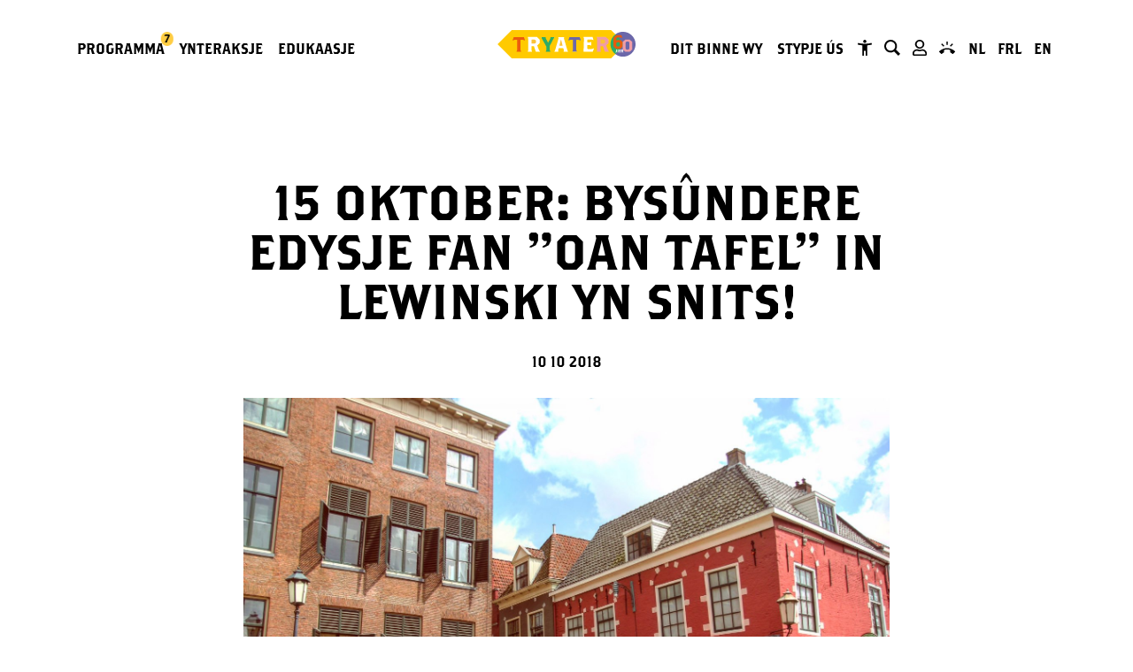

--- FILE ---
content_type: text/html; charset=UTF-8
request_url: https://tryater.frl/15-oktober-bysundere-edysje-fan-oan-tafel-in-lewinski-yn-snits/
body_size: 16018
content:
<!DOCTYPE html>
<!--[if lt IE 9]>
<html class="ie8"><![endif]-->
<!--[if IE 9]>
<html class="ie"><![endif]-->
<!--[if gt IE 8]><!-->
<html lang="fy-NL">
<!--<![endif]-->

<head>
  <base href="/">
  
  <title>
          15 oktober: bysûndere edysje fan &quot;Oan Tafel&quot; in Lewinski yn Snits! &#187; Tryater      </title>

  <meta charset="UTF-8" />
  <meta name="viewport" content="initial-scale=1, user-scalable=no">
  <meta http-equiv="X-UA-Compatible" content="IE=edge">
  <meta http-equiv="content-type" content="text/html; charset=US-ASCII" />
  <meta http-equiv="content-language" content="nl-NL" />

  <!-- Document data -->
  <meta name="resource-type" content="document" />
  <meta name="author" content="BW H Ontwerpers" />
  <meta name="contact" content="info@bwhontwerpers.nl" />
  <meta name="copyright" content="Copyright (c)2021 BW H Ontwerpers. All Rights Reserved." />

  
      <meta property="og:image" content="" />
  
  <meta name="apple-mobile-web-app-title" content="Ontwerpers">
  <meta name="application-name" content="Ontwerpers">
  <meta name="apple-mobile-web-app-capable" content="yes">
  <meta name="apple-mobile-web-app-status-bar-style" content="black">
  <meta name="format-detection" content="telephone=no">

  <link rel="profile" href="http://gmpg.org/xfn/11" />
  <link rel="pingback" href="https://tryater.frl/xmlrpc.php" />

  <!-- Favicons Apple -->
  <link rel="apple-touch-icon" sizes="180x180" href="https://tryater.frl/wp-content/themes/tryater/images/favicon/apple-touch-icon.png">

  <link rel="mask-icon" href="https://tryater.frl/wp-content/themes/tryater/images/favicon/safari-pinned-tab.svg" color="#FFCD42">

  <!-- Favicons Regular-->
  <link rel="icon" type="image/png" href="https://tryater.frl/wp-content/themes/tryater/images/favicon/favicon-32x32.png" sizes="32x32">
  <link rel="icon" type="image/png" href="https://tryater.frl/wp-content/themes/tryater/images/favicon/favicon-96x96.png" sizes="96x96">
  <link rel="icon" type="image/png" href="https://tryater.frl/wp-content/themes/tryater/images/favicon/favicon-16x16.png" sizes="16x16">

  <!-- Favicons Chrome/Android-->
  <link rel="icon" type="image/png" href="https://tryater.frl/wp-content/themes/tryater/images/favicon/android-chrome-192x192.png" sizes="192x192">

  <!-- Manifest for MS -->
  <link rel="manifest" href="https://tryater.frl/wp-content/themes/tryater/images/favicon/manifest.json">

  <meta name="msapplication-TileColor" content="#da532c">
  <meta name="msapplication-TileImage" content="https://tryater.frl/wp-content/themes/tryater/images/favicon/mstile-144x144.png">
  <meta name="msapplication-config" content="https://tryater.frl/wp-content/themes/tryater/images/favicon/browserconfig.xml">
  <meta name="theme-color" content="#ffffff">

  <meta name='robots' content='index, follow, max-image-preview:large, max-snippet:-1, max-video-preview:-1' />
<link rel="alternate" hreflang="nl" href="https://tryater.nl/aan-tafel-tryater-bij-lewinski-in-sneek/" />
<link rel="alternate" hreflang="fy" href="https://tryater.frl/15-oktober-bysundere-edysje-fan-oan-tafel-in-lewinski-yn-snits/" />
<link rel="alternate" hreflang="x-default" href="https://tryater.nl/aan-tafel-tryater-bij-lewinski-in-sneek/" />

	<!-- This site is optimized with the Yoast SEO Premium plugin v22.2 (Yoast SEO v22.2) - https://yoast.com/wordpress/plugins/seo/ -->
	<link rel="canonical" href="https://tryater.frl/15-oktober-bysundere-edysje-fan-oan-tafel-in-lewinski-yn-snits/" />
	<meta property="og:locale" content="fy_NL" />
	<meta property="og:type" content="article" />
	<meta property="og:title" content="15 oktober: bysûndere edysje fan &quot;Oan Tafel&quot; in Lewinski yn Snits!" />
	<meta property="og:description" content="Op moandei 15 oktober e.k. organisearret Tryater mei Lewinski in “Oan Tafel” jûn keppele oan de tematyk fan de nijste teaterfoarstelling Tryater, Doarp Europa. Tryater hat foar dizze bysûndere edysje fan “Oan Tafel” teatermakkers Eelco Venema en Lourens van den Akker fan HOMSK frege har teatrale fideo-ynstallaasje Us Buorman Yn Tallinn te toanen. Dizze ynstallaasje [&hellip;]" />
	<meta property="og:url" content="https://tryater.frl/15-oktober-bysundere-edysje-fan-oan-tafel-in-lewinski-yn-snits/" />
	<meta property="og:site_name" content="Tryater" />
	<meta property="article:published_time" content="2018-10-10T09:49:16+00:00" />
	<meta property="og:image" content="https://tryater.frl/wp-content/uploads/2021/11/UBYT02-1.jpg" />
	<meta property="og:image:width" content="2048" />
	<meta property="og:image:height" content="1364" />
	<meta property="og:image:type" content="image/jpeg" />
	<meta name="author" content="Rixt Bottema" />
	<meta name="twitter:card" content="summary_large_image" />
	<meta name="twitter:label1" content="Written by" />
	<meta name="twitter:data1" content="Rixt Bottema" />
	<meta name="twitter:label2" content="Est. reading time" />
	<meta name="twitter:data2" content="2 minutes" />
	<script type="application/ld+json" class="yoast-schema-graph">{"@context":"https://schema.org","@graph":[{"@type":"WebPage","@id":"https://tryater.frl/15-oktober-bysundere-edysje-fan-oan-tafel-in-lewinski-yn-snits/","url":"https://tryater.frl/15-oktober-bysundere-edysje-fan-oan-tafel-in-lewinski-yn-snits/","name":"15 oktober: bysûndere edysje fan \"Oan Tafel\" in Lewinski yn Snits! &#187; Tryater","isPartOf":{"@id":"https://tryater.nl/#website"},"primaryImageOfPage":{"@id":"https://tryater.frl/15-oktober-bysundere-edysje-fan-oan-tafel-in-lewinski-yn-snits/#primaryimage"},"image":{"@id":"https://tryater.frl/15-oktober-bysundere-edysje-fan-oan-tafel-in-lewinski-yn-snits/#primaryimage"},"thumbnailUrl":"https://tryater.frl/wp-content/uploads/2021/11/UBYT02-1.jpg","datePublished":"2018-10-10T09:49:16+00:00","dateModified":"2018-10-10T09:49:16+00:00","author":{"@id":"https://tryater.nl/#/schema/person/7094764f999e1b9241d39db6dfeaeb01"},"breadcrumb":{"@id":"https://tryater.frl/15-oktober-bysundere-edysje-fan-oan-tafel-in-lewinski-yn-snits/#breadcrumb"},"inLanguage":"fy-NL","potentialAction":[{"@type":"ReadAction","target":["https://tryater.frl/15-oktober-bysundere-edysje-fan-oan-tafel-in-lewinski-yn-snits/"]}]},{"@type":"ImageObject","inLanguage":"fy-NL","@id":"https://tryater.frl/15-oktober-bysundere-edysje-fan-oan-tafel-in-lewinski-yn-snits/#primaryimage","url":"https://tryater.frl/wp-content/uploads/2021/11/UBYT02-1.jpg","contentUrl":"https://tryater.frl/wp-content/uploads/2021/11/UBYT02-1.jpg","width":2048,"height":1364},{"@type":"BreadcrumbList","@id":"https://tryater.frl/15-oktober-bysundere-edysje-fan-oan-tafel-in-lewinski-yn-snits/#breadcrumb","itemListElement":[{"@type":"ListItem","position":1,"name":"Home","item":"https://tryater.frl/"},{"@type":"ListItem","position":2,"name":"Nijs","item":"https://tryater.frl/nijs/"},{"@type":"ListItem","position":3,"name":"15 oktober: bysûndere edysje fan &#8220;Oan Tafel&#8221; in Lewinski yn Snits!"}]},{"@type":"WebSite","@id":"https://tryater.nl/#website","url":"https://tryater.nl/","name":"Tryater","description":"is hét meertalige theatergezelschap van Friesland.","potentialAction":[{"@type":"SearchAction","target":{"@type":"EntryPoint","urlTemplate":"https://tryater.nl/?s={search_term_string}"},"query-input":"required name=search_term_string"}],"inLanguage":"fy-NL"},{"@type":"Person","@id":"https://tryater.nl/#/schema/person/7094764f999e1b9241d39db6dfeaeb01","name":"Rixt Bottema","image":{"@type":"ImageObject","inLanguage":"fy-NL","@id":"https://tryater.nl/#/schema/person/image/","url":"https://secure.gravatar.com/avatar/7f6ebfd26875609e5d70098e647288d7?s=96&d=mm&r=g","contentUrl":"https://secure.gravatar.com/avatar/7f6ebfd26875609e5d70098e647288d7?s=96&d=mm&r=g","caption":"Rixt Bottema"}}]}</script>
	<!-- / Yoast SEO Premium plugin. -->


<link rel='dns-prefetch' href='//cdnjs.cloudflare.com' />
<link rel='dns-prefetch' href='//tryater.nl' />
<link rel="alternate" type="application/rss+xml" title="Tryater &raquo; 15 oktober: bysûndere edysje fan &#8220;Oan Tafel&#8221; in Lewinski yn Snits! Comments Feed" href="https://tryater.frl/15-oktober-bysundere-edysje-fan-oan-tafel-in-lewinski-yn-snits/feed/" />
<link rel='stylesheet' id='wp-block-library-css' href='https://tryater.frl/wp-includes/css/dist/block-library/style.min.css?ver=6.4.7' type='text/css' media='all' />
<style id='classic-theme-styles-inline-css' type='text/css'>
/*! This file is auto-generated */
.wp-block-button__link{color:#fff;background-color:#32373c;border-radius:9999px;box-shadow:none;text-decoration:none;padding:calc(.667em + 2px) calc(1.333em + 2px);font-size:1.125em}.wp-block-file__button{background:#32373c;color:#fff;text-decoration:none}
</style>
<style id='global-styles-inline-css' type='text/css'>
body{--wp--preset--gradient--vivid-cyan-blue-to-vivid-purple: linear-gradient(135deg,rgba(6,147,227,1) 0%,rgb(155,81,224) 100%);--wp--preset--gradient--light-green-cyan-to-vivid-green-cyan: linear-gradient(135deg,rgb(122,220,180) 0%,rgb(0,208,130) 100%);--wp--preset--gradient--luminous-vivid-amber-to-luminous-vivid-orange: linear-gradient(135deg,rgba(252,185,0,1) 0%,rgba(255,105,0,1) 100%);--wp--preset--gradient--luminous-vivid-orange-to-vivid-red: linear-gradient(135deg,rgba(255,105,0,1) 0%,rgb(207,46,46) 100%);--wp--preset--gradient--very-light-gray-to-cyan-bluish-gray: linear-gradient(135deg,rgb(238,238,238) 0%,rgb(169,184,195) 100%);--wp--preset--gradient--cool-to-warm-spectrum: linear-gradient(135deg,rgb(74,234,220) 0%,rgb(151,120,209) 20%,rgb(207,42,186) 40%,rgb(238,44,130) 60%,rgb(251,105,98) 80%,rgb(254,248,76) 100%);--wp--preset--gradient--blush-light-purple: linear-gradient(135deg,rgb(255,206,236) 0%,rgb(152,150,240) 100%);--wp--preset--gradient--blush-bordeaux: linear-gradient(135deg,rgb(254,205,165) 0%,rgb(254,45,45) 50%,rgb(107,0,62) 100%);--wp--preset--gradient--luminous-dusk: linear-gradient(135deg,rgb(255,203,112) 0%,rgb(199,81,192) 50%,rgb(65,88,208) 100%);--wp--preset--gradient--pale-ocean: linear-gradient(135deg,rgb(255,245,203) 0%,rgb(182,227,212) 50%,rgb(51,167,181) 100%);--wp--preset--gradient--electric-grass: linear-gradient(135deg,rgb(202,248,128) 0%,rgb(113,206,126) 100%);--wp--preset--gradient--midnight: linear-gradient(135deg,rgb(2,3,129) 0%,rgb(40,116,252) 100%);--wp--preset--font-size--small: 13px;--wp--preset--font-size--medium: 20px;--wp--preset--font-size--large: 36px;--wp--preset--font-size--x-large: 42px;--wp--preset--spacing--20: 0.44rem;--wp--preset--spacing--30: 0.67rem;--wp--preset--spacing--40: 1rem;--wp--preset--spacing--50: 1.5rem;--wp--preset--spacing--60: 2.25rem;--wp--preset--spacing--70: 3.38rem;--wp--preset--spacing--80: 5.06rem;--wp--preset--shadow--natural: 6px 6px 9px rgba(0, 0, 0, 0.2);--wp--preset--shadow--deep: 12px 12px 50px rgba(0, 0, 0, 0.4);--wp--preset--shadow--sharp: 6px 6px 0px rgba(0, 0, 0, 0.2);--wp--preset--shadow--outlined: 6px 6px 0px -3px rgba(255, 255, 255, 1), 6px 6px rgba(0, 0, 0, 1);--wp--preset--shadow--crisp: 6px 6px 0px rgba(0, 0, 0, 1);}:where(.is-layout-flex){gap: 0.5em;}:where(.is-layout-grid){gap: 0.5em;}body .is-layout-flow > .alignleft{float: left;margin-inline-start: 0;margin-inline-end: 2em;}body .is-layout-flow > .alignright{float: right;margin-inline-start: 2em;margin-inline-end: 0;}body .is-layout-flow > .aligncenter{margin-left: auto !important;margin-right: auto !important;}body .is-layout-constrained > .alignleft{float: left;margin-inline-start: 0;margin-inline-end: 2em;}body .is-layout-constrained > .alignright{float: right;margin-inline-start: 2em;margin-inline-end: 0;}body .is-layout-constrained > .aligncenter{margin-left: auto !important;margin-right: auto !important;}body .is-layout-constrained > :where(:not(.alignleft):not(.alignright):not(.alignfull)){max-width: var(--wp--style--global--content-size);margin-left: auto !important;margin-right: auto !important;}body .is-layout-constrained > .alignwide{max-width: var(--wp--style--global--wide-size);}body .is-layout-flex{display: flex;}body .is-layout-flex{flex-wrap: wrap;align-items: center;}body .is-layout-flex > *{margin: 0;}body .is-layout-grid{display: grid;}body .is-layout-grid > *{margin: 0;}:where(.wp-block-columns.is-layout-flex){gap: 2em;}:where(.wp-block-columns.is-layout-grid){gap: 2em;}:where(.wp-block-post-template.is-layout-flex){gap: 1.25em;}:where(.wp-block-post-template.is-layout-grid){gap: 1.25em;}.has-vivid-cyan-blue-to-vivid-purple-gradient-background{background: var(--wp--preset--gradient--vivid-cyan-blue-to-vivid-purple) !important;}.has-light-green-cyan-to-vivid-green-cyan-gradient-background{background: var(--wp--preset--gradient--light-green-cyan-to-vivid-green-cyan) !important;}.has-luminous-vivid-amber-to-luminous-vivid-orange-gradient-background{background: var(--wp--preset--gradient--luminous-vivid-amber-to-luminous-vivid-orange) !important;}.has-luminous-vivid-orange-to-vivid-red-gradient-background{background: var(--wp--preset--gradient--luminous-vivid-orange-to-vivid-red) !important;}.has-very-light-gray-to-cyan-bluish-gray-gradient-background{background: var(--wp--preset--gradient--very-light-gray-to-cyan-bluish-gray) !important;}.has-cool-to-warm-spectrum-gradient-background{background: var(--wp--preset--gradient--cool-to-warm-spectrum) !important;}.has-blush-light-purple-gradient-background{background: var(--wp--preset--gradient--blush-light-purple) !important;}.has-blush-bordeaux-gradient-background{background: var(--wp--preset--gradient--blush-bordeaux) !important;}.has-luminous-dusk-gradient-background{background: var(--wp--preset--gradient--luminous-dusk) !important;}.has-pale-ocean-gradient-background{background: var(--wp--preset--gradient--pale-ocean) !important;}.has-electric-grass-gradient-background{background: var(--wp--preset--gradient--electric-grass) !important;}.has-midnight-gradient-background{background: var(--wp--preset--gradient--midnight) !important;}.has-small-font-size{font-size: var(--wp--preset--font-size--small) !important;}.has-medium-font-size{font-size: var(--wp--preset--font-size--medium) !important;}.has-large-font-size{font-size: var(--wp--preset--font-size--large) !important;}.has-x-large-font-size{font-size: var(--wp--preset--font-size--x-large) !important;}
.wp-block-navigation a:where(:not(.wp-element-button)){color: inherit;}
:where(.wp-block-post-template.is-layout-flex){gap: 1.25em;}:where(.wp-block-post-template.is-layout-grid){gap: 1.25em;}
:where(.wp-block-columns.is-layout-flex){gap: 2em;}:where(.wp-block-columns.is-layout-grid){gap: 2em;}
.wp-block-pullquote{font-size: 1.5em;line-height: 1.6;}
</style>
<link rel='stylesheet' id='wpml-blocks-css' href='https://tryater.frl/wp-content/plugins/sitepress-multilingual-cms/dist/css/blocks/styles.css?ver=4.6.9' type='text/css' media='all' />
<link rel='stylesheet' id='wpml-menu-item-0-css' href='https://tryater.frl/wp-content/plugins/sitepress-multilingual-cms/templates/language-switchers/menu-item/style.min.css?ver=1' type='text/css' media='all' />
<link rel='stylesheet' id='cmplz-general-css' href='https://tryater.frl/wp-content/plugins/complianz-gdpr-premium/assets/css/cookieblocker.min.css?ver=1738844652' type='text/css' media='all' />
<link rel='stylesheet' id='swiper-core-styles-css' href='https://cdnjs.cloudflare.com/ajax/libs/Swiper/8.3.2/swiper-bundle.css?ver=6.4.7' type='text/css' media='all' />
<link rel='stylesheet' id='main-styles-css' href='https://tryater.frl/wp-content/themes/tryater/styles/main.css?ver=1.0.65' type='text/css' media='all' />
<script type="text/javascript" src="https://tryater.frl/wp-content/plugins/complianz-gdpr-premium/pro/tcf-stub/build/index.js?ver=1738844860" id="cmplz-tcf-stub-js"></script>
<script type="text/javascript" id="cmplz-tcf-js-extra">
/* <![CDATA[ */
var cmplz_tcf = {"cmp_url":"https:\/\/tryater.frl\/wp-content\/uploads\/complianz\/","retention_string":"Retention in days","undeclared_string":"Not declared","isServiceSpecific":"1","excludedVendors":{"15":15,"66":66,"119":119,"139":139,"141":141,"174":174,"192":192,"262":262,"375":375,"377":377,"387":387,"427":427,"435":435,"512":512,"527":527,"569":569,"581":581,"587":587,"626":626,"644":644,"667":667,"713":713,"733":733,"736":736,"748":748,"776":776,"806":806,"822":822,"830":830,"836":836,"856":856,"879":879,"882":882,"888":888,"909":909,"970":970,"986":986,"1015":1015,"1018":1018,"1022":1022,"1039":1039,"1078":1078,"1079":1079,"1094":1094,"1149":1149,"1156":1156,"1167":1167,"1173":1173,"1199":1199,"1211":1211,"1216":1216,"1252":1252,"1263":1263,"1294":1294,"1298":1298,"1305":1305,"1342":1342,"1343":1343,"1355":1355,"1365":1365,"1366":1366,"1368":1368,"1371":1371,"1373":1373,"1391":1391,"1405":1405,"1418":1418,"1423":1423,"1425":1425,"1440":1440,"1442":1442,"1482":1482,"1492":1492,"1496":1496,"1503":1503,"1508":1508,"1509":1509,"1510":1510,"1519":1519},"purposes":[1,2,3,4,5,6,7,8,9,10,11],"specialPurposes":[1,2,3],"features":[1,2,3],"specialFeatures":[],"publisherCountryCode":"NL","lspact":"N","ccpa_applies":"","ac_mode":"1","debug":"","prefix":"cmplz_"};
/* ]]> */
</script>
<script defer type="text/javascript" src="https://tryater.frl/wp-content/plugins/complianz-gdpr-premium/pro/tcf/build/index.js?ver=ac97b875c813a47a08cb" id="cmplz-tcf-js"></script>
<script type="text/javascript" src="https://cdnjs.cloudflare.com/ajax/libs/gsap/3.9.0/gsap.min.js?ver=6.4.7" id="gsap-core-js"></script>
<script type="text/javascript" src="https://cdnjs.cloudflare.com/ajax/libs/gsap/3.9.0/ScrollTrigger.min.js?ver=6.4.7" id="gsap-scrolltrigger-js"></script>
<script type="text/javascript" src="https://cdnjs.cloudflare.com/ajax/libs/webcomponentsjs/1.3.3/webcomponents-lite.js?ver=1.3.3" id="wc-lite-js"></script>
<script type="text/javascript" src="https://tryater.frl/wp-content/themes/tryater/webcomponents/headroom-menu/headroom-menu.js?ver=6.4.7" id="wc-headroom-menu-js"></script>
<script type="text/javascript" src="https://tryater.frl/wp-content/themes/tryater/webcomponents/hamburger-button/hamburger-button.js?ver=6.4.7" id="wc-hamburger-button-js"></script>
<script type="text/javascript" src="https://tryater.frl/wp-content/themes/tryater/webcomponents/slide-panel/slide-panel.js?ver=6.4.7" id="wc-slidepanel-js"></script>
<script type="text/javascript" src="https://tryater.frl/wp-includes/js/jquery/jquery.min.js?ver=3.7.1" id="jquery-core-js"></script>
<script type="text/javascript" src="https://tryater.frl/wp-includes/js/jquery/jquery-migrate.min.js?ver=3.4.1" id="jquery-migrate-js"></script>
<script type="text/javascript" src="https://tryater.frl/wp-content/themes/tryater/scripts/initmaps.min.js?ver=6.4.7" id="initmaps-js"></script>
<script type="text/javascript" id="wpml-xdomain-data-js-extra">
/* <![CDATA[ */
var wpml_xdomain_data = {"css_selector":"wpml-ls-item","ajax_url":"https:\/\/tryater.frl\/wp-admin\/admin-ajax.php","current_lang":"fy","_nonce":"6287b66ab7"};
/* ]]> */
</script>
<script type="text/javascript" src="https://tryater.frl/wp-content/plugins/sitepress-multilingual-cms/res/js/xdomain-data.js?ver=4.6.9" id="wpml-xdomain-data-js" defer="defer" data-wp-strategy="defer"></script>
<link rel="https://api.w.org/" href="https://tryater.frl/wp-json/" /><link rel="alternate" type="application/json" href="https://tryater.frl/wp-json/wp/v2/posts/14500" /><link rel="EditURI" type="application/rsd+xml" title="RSD" href="https://tryater.frl/xmlrpc.php?rsd" />
<meta name="generator" content="WordPress 6.4.7" />
<link rel='shortlink' href='https://tryater.frl/?p=14500' />
<link rel="alternate" type="application/json+oembed" href="https://tryater.frl/wp-json/oembed/1.0/embed?url=https%3A%2F%2Ftryater.frl%2F15-oktober-bysundere-edysje-fan-oan-tafel-in-lewinski-yn-snits%2F" />
<link rel="alternate" type="text/xml+oembed" href="https://tryater.frl/wp-json/oembed/1.0/embed?url=https%3A%2F%2Ftryater.frl%2F15-oktober-bysundere-edysje-fan-oan-tafel-in-lewinski-yn-snits%2F&#038;format=xml" />
<meta name="generator" content="WPML ver:4.6.9 stt:38,1,64;" />
<!-- horizontal lines -->
		<style>
			.lay-hr{
				height:1px;
				background-color:#000000;
			}
		</style><!-- Thank you for using LayGridder 1.2.0 --><style id="lg-shared-css">.lg-100vh, .lg-100vh .lg-row-inner, .lg-100vh .lg-column-wrap{
				min-height: 100vh;
			}
			.lg-column-wrap {
				display: -webkit-flex;
				display: -ms-flexbox;
				display: flex;
			}
			.lg-align-middle {
				-webkit-align-self: center;
				-ms-flex-item-align: center;
				align-self: center;
				position: relative; }

			.lg-align-top {
				-webkit-align-self: flex-start;
				-ms-flex-item-align: start;
				align-self: flex-start; }

			.lg-align-bottom {
				-webkit-align-self: flex-end;
	      		-ms-flex-item-align: end;
				align-self: flex-end; }

			.lg-100vh .lg-col.lg-absolute-position {
			    position: absolute !important;
			    margin-left: 0 !important;
			    z-index: 1;
			}@media (max-width: 700px){
        	.lg-desktop-grid .lg-col {
        		width: 100%;
        		transform: none!important;
        		-webkit-transform: none!important;
        	}
        	.lg-desktop-grid .lg-row.lg-one-col-row.lg-100vh .lg-col.lg-align-middle {
        		-webkit-align-self: center;
    		    -ms-flex-item-align: center;
		        align-self: center;
        		position: relative;
        		margin-bottom: 0;
        	}
        	.lg-desktop-grid .lg-row.lg-one-col-row.lg-100vh .lg-col.lg-align-top {
				-webkit-align-self: flex-start;
				-ms-flex-item-align: start;
				align-self: flex-start; 
			}
        	.lg-desktop-grid .lg-row.lg-one-col-row.lg-100vh .lg-col.lg-align-bottom {
				-webkit-align-self: flex-end;
	      		-ms-flex-item-align: end;
				align-self: flex-end; 
			}
        	.lg-desktop-grid .lg-row.lg-one-col-row.lg-100vh .lg-column-wrap{
        		display: -webkit-flex;
        		display: -ms-flexbox;
        		display: flex;
        	}
        	.lg-desktop-grid.lg-grid{
			padding-top:5vw;
			padding-bottom:5vw;
		}
		.lg-desktop-grid .lg-row{
			padding-left:5vw;
			padding-right:5vw;
		}
		.lg-desktop-grid .lg-col{
			margin-bottom:5vw;
		}
        	.lg-desktop-grid .lg-row:last-child .lg-col:last-child{
        		margin-bottom: 0;
        	}
        }</style><!-- webfonts -->
		<style type="text/css"></style><!-- default text format "Default" -->
 		 		<style>
 			 		.lg-textformat-parent > *, ._Default{
 			 			font-family:helvetica,sans-serif;color:#000000;letter-spacing:0em;font-weight:400;text-align:left;text-indent:0em;padding: 0;text-transform:none;font-style:normal;text-decoration: none;line-height:1.2;
					  }
					  ._Default_nocolor_nomargin{
						font-family:helvetica,sans-serif;letter-spacing:0em;font-weight:400;text-align:left;text-indent:0em;padding: 0;text-transform:none;font-style:normal;text-decoration: none;line-height:1.2;
					  }.lg-textformat-parent > *, ._Default{
			 			font-family:helvetica,sans-serif;color:#000000;letter-spacing:0em;font-weight:400;text-align:left;text-indent:0em;padding: 0;text-transform:none;font-style:normal;text-decoration: none;line-height:1.2;
			 		}
			 		.lg-textformat-parent > *:last-child, ._Default:last-child{
			 			margin-bottom: 0;
					}
					._Default_nocolor_nomargin{
						font-family:helvetica,sans-serif;letter-spacing:0em;font-weight:400;text-align:left;text-indent:0em;padding: 0;text-transform:none;font-style:normal;text-decoration: none;line-height:1.2;
					}
		 			@media (min-width: 701px){
		 				.lg-textformat-parent > *, ._Default{
		 					font-size:16px;margin:0px 0 20px 0;
		 				}
		 				.lg-textformat-parent > *:last-child, ._Default:last-child{
		 					margin-bottom: 0;
						}
						._Default_nocolor_nomargin{
							font-size:16px;
						}
			 		}
			 		@media (max-width: 700px){
			 			.lg-textformat-parent > *, ._Default{
			 				font-size:16px;margin:0px 0 20px 0;
			 			}
			 			.lg-textformat-parent > *:last-child, ._Default:last-child{
			 				margin-bottom: 0;
						}
						._Default_nocolor_nomargin{
							font-size:16px;
						}
			 		}</style>			<style>.cmplz-hidden {
					display: none !important;
				}</style>    <script>var c = 'cultuur'; var e = 'D1011'; var $ = jQuery;</script>
    <script src="https://smartconnections.crmplatform.nl/formulieren/formpost/post.js"></script> 
  
  <!-- HTML5 Shim and Respond.js IE8 support of HTML5 elements and media queries -->
  <!-- WARNING: Respond.js doesn't work if you view the page via file:// -->
  <!--[if lt IE 9]>
      <script src="https://oss.maxcdn.com/html5shiv/3.7.2/html5shiv.min.js"></script>
      <script src="https://oss.maxcdn.com/respond/1.4.2/respond.min.js"></script>
    <![endif]-->
</head>

<body class="post-template-default single single-post postid-14500 single-format-standard">

  <a href="#main-content" class="skip-link">
    Gean nei haadynhâld  </a><headroom-menu id="HeadroomMenu">
  <span id="CaseCount" class="case-count" style="display:none;">
    7  </span>

  <div id="SearchBarMobile" class="search-bar hide">
    <div class="left">
    <form role="search" method="get" id="searchform" class="searchform" action="/">
      <input type="text" placeholder="Zoek je iets?" value="" name="s" id="s">
    </form>
    </div>
    <button class="close">Close</button>
  </div>
  <div class="search-recommendations search-recommendations--mobile hide"></div>

  <div class="headroom-header-wrapper desktop">
    <div class="container navigation-wrapper">
      <div class="row">
        <div class="menu menu-left col-12 col-lg-5">
          <ul id="menu-hoofdmenu-links-frl" class="nav hoofdmenu-links"><li id="menu-item-15006" class="menu-item menu-item-type-custom menu-item-object-custom menu-item-15006"><a href="/programma/">Programma</a></li>
<li id="menu-item-28388" class="menu-item menu-item-type-post_type menu-item-object-page menu-item-28388"><a href="https://tryater.frl/tryater-runom/">Ynteraksje</a></li>
<li id="menu-item-28389" class="menu-item menu-item-type-post_type menu-item-object-page menu-item-28389"><a href="https://tryater.frl/edukaasje/">Edukaasje</a></li>
</ul>        </div>
        <div class="menu menu-center col-12 col-lg-2">
                      <a href="/" class="logo"><span>Tryater</span></a>
                  </div>
        <div class="menu menu-right col-12 col-lg-5">
          <ul id="menu-hoofdmenu-rechts-frl" class="nav hoofdmenu-links"><li id="menu-item-28390" class="menu-item menu-item-type-post_type menu-item-object-page menu-item-28390"><a href="https://tryater.frl/dit-binne-wy/">Dit binne wy</a></li>
<li id="menu-item-28391" class="menu-item menu-item-type-post_type menu-item-object-page menu-item-28391"><a href="https://tryater.frl/dit-binne-wy/stypje-us/">Stypje ús</a></li>
<li id="menu-item-27697" class="icon icon-accessibility menu-item menu-item-type-post_type menu-item-object-page menu-item-27697"><a href="https://tryater.frl/tagonklik/">Tryater Tagonklik</a></li>
<li id="menu-item-15084" class="icon icon-search menu-item menu-item-type-custom menu-item-object-custom menu-item-15084"><a href="/fy/zoeken/">Sykje</a></li>
<li id="menu-item-15085" class="icon icon-login menu-item menu-item-type-custom menu-item-object-custom menu-item-15085"><a href="/">Myn Tryater</a></li>
<li id="menu-item-15086" class="icon icon-contact menu-item menu-item-type-post_type menu-item-object-page menu-item-15086"><a href="https://tryater.frl/kontakt/">Kontakt</a></li>
<li id="menu-item-wpml-ls-25-nl" class="menu-item wpml-ls-slot-25 wpml-ls-item wpml-ls-item-nl wpml-ls-menu-item wpml-ls-first-item menu-item-type-wpml_ls_menu_item menu-item-object-wpml_ls_menu_item menu-item-wpml-ls-25-nl"><a title="NL" href="https://tryater.nl/aan-tafel-tryater-bij-lewinski-in-sneek/"><span class="wpml-ls-native" lang="nl">NL</span></a></li>
<li id="menu-item-wpml-ls-25-fy" class="menu-item wpml-ls-slot-25 wpml-ls-item wpml-ls-item-fy wpml-ls-current-language wpml-ls-menu-item menu-item-type-wpml_ls_menu_item menu-item-object-wpml_ls_menu_item menu-item-wpml-ls-25-fy"><a title="FRL" href="https://tryater.frl/15-oktober-bysundere-edysje-fan-oan-tafel-in-lewinski-yn-snits/"><span class="wpml-ls-native" lang="fy">FRL</span></a></li>
<li id="menu-item-wpml-ls-25-en" class="menu-item wpml-ls-slot-25 wpml-ls-item wpml-ls-item-en wpml-ls-menu-item wpml-ls-last-item menu-item-type-wpml_ls_menu_item menu-item-object-wpml_ls_menu_item menu-item-wpml-ls-25-en"><a title="EN" href="https://tryater.com/"><span class="wpml-ls-native" lang="en">EN</span></a></li>
</ul>        </div>
      </div>
      <div class="row">
        <div class="col-12">
          <div class="search-bar-wrapper">
            <div id="SearchBar" class="search-bar hide">
              <div class="left">
              <form role="search" method="get" id="searchform" class="searchform" action="/">
                <input type="text" placeholder="Zoek je iets?" value="" name="s" id="s">
              </form>
              </div>
              <button class="close">Close</button>
            </div>
            <div class="search-recommendations hide"></div>
            </div>
        </div>
      </div>
    </div>
  </div>

  <div class="headroom-header-wrapper mobile"  tabindex="-1" aria-hidden="true">

    <div class="container-fluid navigation-wrapper" tabindex="-1" aria-hidden="true">
      <div class="row">
        <div class="col-12 menu" tabindex="-1" aria-hidden="true">
                      <a href="/" class="logo"><span>Tryater</span></a>
          
          <button id="Hamburger" aria-label="Menu iepenje" aria-expanded="false" aria-controls="menu" class="hamburger-button" data-mainmenu-url="MainMenuPanel">
            Menu
          </button>
        </div>
      </div>
    </div>

  </div>

  <div id="MainMenuPanelOverlay" class="slide-panel-overlay"></div>
<div id="MainMenuPanel" class="slide-panel slide-panel--menu slide-panel-content mobile-navigation-wrapper">
      <a href="/" class="logo" tabindex="-1" aria-hidden="true"><span>Tryater</span></a>
    <button class="close-mobile-menu-panel" aria-label="Menu slute">x</button>
    <div class="slide-panel-content mobile-navigation-wrapper" tabindex="-1" aria-hidden="true"><ul id="menu-hoofdmenu-links-frl-1" class="nav hoofdmenu-links"><li class="menu-item menu-item-type-custom menu-item-object-custom menu-item-15006"><a href="/programma/">Programma</a></li>
<li class="menu-item menu-item-type-post_type menu-item-object-page menu-item-28388"><a href="https://tryater.frl/tryater-runom/">Ynteraksje</a></li>
<li class="menu-item menu-item-type-post_type menu-item-object-page menu-item-28389"><a href="https://tryater.frl/edukaasje/">Edukaasje</a></li>
</ul><ul id="menu-hoofdmenu-rechts-frl-1" class="nav hoofdmenu-rechts"><li class="menu-item menu-item-type-post_type menu-item-object-page menu-item-28390"><a href="https://tryater.frl/dit-binne-wy/">Dit binne wy</a></li>
<li class="menu-item menu-item-type-post_type menu-item-object-page menu-item-28391"><a href="https://tryater.frl/dit-binne-wy/stypje-us/">Stypje ús</a></li>
<li class="icon icon-accessibility menu-item menu-item-type-post_type menu-item-object-page menu-item-27697"><a href="https://tryater.frl/tagonklik/">Tryater Tagonklik</a></li>
<li class="icon icon-search menu-item menu-item-type-custom menu-item-object-custom menu-item-15084"><a href="/fy/zoeken/">Sykje</a></li>
<li class="icon icon-login menu-item menu-item-type-custom menu-item-object-custom menu-item-15085"><a href="/">Myn Tryater</a></li>
<li class="icon icon-contact menu-item menu-item-type-post_type menu-item-object-page menu-item-15086"><a href="https://tryater.frl/kontakt/">Kontakt</a></li>
<li class="menu-item wpml-ls-slot-25 wpml-ls-item wpml-ls-item-nl wpml-ls-menu-item wpml-ls-first-item menu-item-type-wpml_ls_menu_item menu-item-object-wpml_ls_menu_item menu-item-wpml-ls-25-nl"><a title="NL" href="https://tryater.nl/aan-tafel-tryater-bij-lewinski-in-sneek/"><span class="wpml-ls-native" lang="nl">NL</span></a></li>
<li class="menu-item wpml-ls-slot-25 wpml-ls-item wpml-ls-item-fy wpml-ls-current-language wpml-ls-menu-item menu-item-type-wpml_ls_menu_item menu-item-object-wpml_ls_menu_item menu-item-wpml-ls-25-fy"><a title="FRL" href="https://tryater.frl/15-oktober-bysundere-edysje-fan-oan-tafel-in-lewinski-yn-snits/"><span class="wpml-ls-native" lang="fy">FRL</span></a></li>
<li class="menu-item wpml-ls-slot-25 wpml-ls-item wpml-ls-item-en wpml-ls-menu-item wpml-ls-last-item menu-item-type-wpml_ls_menu_item menu-item-object-wpml_ls_menu_item menu-item-wpml-ls-25-en"><a title="EN" href="https://tryater.com/"><span class="wpml-ls-native" lang="en">EN</span></a></li>
</ul>    </div>
  
</div>
</headroom-menu>

<div role="status" aria-label="Ynhâld is oan it laden, wachtsje asjebleaft." class="loader">
  Ynhâld is oan it laden, wachtsje asjebleaft.</div><slide-panel id="ShopSlidePanel">
  <div class="shop-panel-content">
    <div class="activetickets-wrapper">
  <button data-close-shoppanel class="back-button">x</button>
  <iframe 
    id="ActiveTicketsShop" 
    name="ActiveTicketsShop"
    data-src="https://tickets.tryater.frl/nl-NL/Cart"
    data-login="https://tickets.tryater.frl/nl-NL/Account/Manage"
    frameborder="0" 
    allowfullscreen>
  </iframe>
</div>  </div>
</slide-panel>
<div class="page-content-wrapper news-article-wrapper container">
  <div class="row">
    <article id="main-content" tabindex="-1"  class="page-content col-12">
      <h1>15 oktober: bysûndere edysje fan "Oan Tafel" in Lewinski yn Snits!</h1>
      <span class="date">10 10 2018</span>
              <div class="news-article-image">
          <img width="1920" height="1279" src="https://tryater.frl/wp-content/uploads/2021/11/UBYT02-1-1920x1279.jpg" class="attachment-large size-large wp-post-image" alt="" decoding="async" fetchpriority="high" srcset="https://tryater.frl/wp-content/uploads/2021/11/UBYT02-1-1920x1279.jpg 1920w, https://tryater.frl/wp-content/uploads/2021/11/UBYT02-1-1200x799.jpg 1200w, https://tryater.frl/wp-content/uploads/2021/11/UBYT02-1-768x512.jpg 768w, https://tryater.frl/wp-content/uploads/2021/11/UBYT02-1-1536x1023.jpg 1536w, https://tryater.frl/wp-content/uploads/2021/11/UBYT02-1.jpg 2048w" sizes="(max-width: 1920px) 100vw, 1920px" />        </div>
            <p>Op moandei 15 oktober e.k. organisearret Tryater mei Lewinski in “Oan Tafel” jûn keppele oan de tematyk fan de nijste teaterfoarstelling Tryater, <em>Doarp Europa</em>.</p>
<p>Tryater hat foar dizze bysûndere edysje fan “Oan Tafel” teatermakkers Eelco Venema en Lourens van den Akker fan HOMSK frege har teatrale fideo-ynstallaasje Us Buorman Yn Tallinn te toanen. Dizze ynstallaasje is boud yn in âlde Katalaanske ambulânse dêr’t se yn de simmer fan 2017 mei nei Tallinn reizgen op syk nei de Europeeske dream. Har ûnderfiningen en it sammele filmmateriaal foarmje de basis foar de ynstallaasjes. Stipe troch visuals fan fideo-artist Frouke ten Velden en muzikant Hilbrandt ûndergiet it publyk in Europeeske dreamtrip. Dizze bysûndere ambulânse sil foar de waskstrjitte stean en de gasten fan “Oan Tafel” kinne yn groepkes fan 7 persoanen nei binnen. Nei ôfrin sille Eelco en Lourens oan tafel oanskowe om nei te praten oer de ynstallaasje en de tematyk Europa, identiteit en takomstdreamen. Fansels dogge we dat mei it hearlike iten fan Barry derby.</p>
<p><strong>moandei 15 oktober e.k.</strong><br />
<em>17.30 – 19.00 o </em><br />
Fideo-ynstallaasje Us Buorman Yn Tallinn (7 persoanen tagelyk, doer 20 min) by de waskstrjitte</p>
<p><em>18.00 &#8211; 19.30 o</em><br />
Oan Tafel: ite en petear mei Eelco en Lourens</p>
<p>Sjoch foar mear ynfo <a href="http://www.lewinski.nl" target="_blank" rel="noopener">www.lewinski.nl</a> /<a href="http://www.homsk.nl" target="_blank" rel="noopener"> www.homsk.nl</a></p>
<p>Dizze jûn is ûnderdiel fan it ferdjippingsprogramma fan <em>Doarp Europa</em>. In programma dêr’t Tryater him ferdjippet yn en de ferbining oangiet mei de ynwenners fan de doarpen en stêden fan Fryslân troch moetingen en ynspiraasjemominten te organisearjen. It ferdjippingsprogramma fan Doarp Europa– is mei mooglik makke troch it BankGiro Loterij Fonds.</p>
<p>Doarp Europa is te sjen by lokale bedriuwen mei in ynternasjonale konneksje troch hiel Fryslân: dêr wêr’t wurke wurdt. Dêrneist wurdt de prolooch fertoand yn húskeamers: dêr wêr’t wenne wurdt. Tryater reizget mei dizze kleurrike foarstelling lâns doarpen en stêden yn Fryslân. Dizze meartalige foarstelling makket diel út fan it haadprogramma fan Leeuwarden-Fryslân Kulturele Haadstêd 2018.</p>
<p><em>Kom, sko oan, op de plakken dêr’t wenne en wurke wurdt en wêr’t de takomst op de wrâld komt!</em></p>
    </article>
  </div>
</div>
<div class="news-latest-wrapper">

  <h2>Nijs</h2>

  <div class="swiper-container swiper-container-news">
    <div class="swiper-wrapper">
      
  <div class="swiper-slide news-slide ">
    <div class="inner">
      <a href="https://tryater.frl/krystwinsk2025/" title="KRYSTWINSK 2025" class="news-slide-imageblock">
        <img width="1200" height="900" src="https://tryater.frl/wp-content/uploads/2025/12/processed-DDE9D431-710C-49A5-AA50-B77F6141E827-1200x900.jpeg" class="attachment-medium size-medium wp-post-image" alt="" decoding="async" srcset="https://tryater.frl/wp-content/uploads/2025/12/processed-DDE9D431-710C-49A5-AA50-B77F6141E827-1200x900.jpeg 1200w, https://tryater.frl/wp-content/uploads/2025/12/processed-DDE9D431-710C-49A5-AA50-B77F6141E827-1920x1441.jpeg 1920w, https://tryater.frl/wp-content/uploads/2025/12/processed-DDE9D431-710C-49A5-AA50-B77F6141E827-768x576.jpeg 768w, https://tryater.frl/wp-content/uploads/2025/12/processed-DDE9D431-710C-49A5-AA50-B77F6141E827-1536x1153.jpeg 1536w, https://tryater.frl/wp-content/uploads/2025/12/processed-DDE9D431-710C-49A5-AA50-B77F6141E827-2048x1537.jpeg 2048w, https://tryater.frl/wp-content/uploads/2025/12/processed-DDE9D431-710C-49A5-AA50-B77F6141E827.jpeg 2420w" sizes="(max-width: 1200px) 100vw, 1200px" />        <span class="date">18 12 2025</span>
      </a>
      <div class="news-slide-textblock">
        <h3>
          <a href="https://tryater.frl/krystwinsk2025/" title="KRYSTWINSK 2025">
            KRYSTWINSK 2025          </a>
        </h3>
        <p>It is omflein, dat wichtige 2025 dêr’t Tryater de âldens fan 60 jier yn oantikje mocht. Al fan 5 septimber ôf, de dei dat it jubileumboek Tryater spilet ferskynde, fiere we dat folop. Mar it feest hong it hiele jier eins al yn ‘e loft.</p>
      </div>
    </div>
  </div>
  <div class="swiper-slide news-slide ">
    <div class="inner">
      <a href="https://tryater.frl/berjocht-saaklik-direkteur-valentijn-fit/" title="Berjocht saaklik direkteur Valentijn Fit" class="news-slide-imageblock">
        <img width="850" height="567" src="https://tryater.frl/wp-content/uploads/2025/12/WEB_Opening_LF2018_fotoMoonSaris_4195.jpg" class="attachment-medium size-medium wp-post-image" alt="Foto van Wilhelminaplein Leeuwarden tijdens opening Culturele Hoofdstad 2028" decoding="async" srcset="https://tryater.frl/wp-content/uploads/2025/12/WEB_Opening_LF2018_fotoMoonSaris_4195.jpg 850w, https://tryater.frl/wp-content/uploads/2025/12/WEB_Opening_LF2018_fotoMoonSaris_4195-768x512.jpg 768w" sizes="(max-width: 850px) 100vw, 850px" />        <span class="date">12 12 2025</span>
      </a>
      <div class="news-slide-textblock">
        <h3>
          <a href="https://tryater.frl/berjocht-saaklik-direkteur-valentijn-fit/" title="Berjocht saaklik direkteur Valentijn Fit">
            Berjocht saaklik direkteur Valentijn Fit          </a>
        </h3>
        <p>Nei tsien jier mei in soad nocht en wille by Tryater wurke te hawwen, is de tiid kaam om te stopjen. Mei yngong fan 1 april 2026, yn ‘e sturt fan ús jubileumseizoen, beëinigje ik myn rol as saaklik direkteur-bestjoerder fan Tryater.  </p>
      </div>
    </div>
  </div>
  <div class="swiper-slide news-slide ">
    <div class="inner">
      <a href="https://tryater.frl/in-een-klap-twee-prijswinnaars-in-huis/" title="Yn ien klap twa priiswinners yn 'e hûs" class="news-slide-imageblock">
        <img width="1200" height="750" src="https://tryater.frl/wp-content/uploads/2025/03/Tryater-Swimbad-Tryntsje-Nauta-web-liggend-1-1-1200x750.jpg" class="attachment-medium size-medium wp-post-image" alt="" decoding="async" srcset="https://tryater.frl/wp-content/uploads/2025/03/Tryater-Swimbad-Tryntsje-Nauta-web-liggend-1-1-1200x750.jpg 1200w, https://tryater.frl/wp-content/uploads/2025/03/Tryater-Swimbad-Tryntsje-Nauta-web-liggend-1-1-1920x1199.jpg 1920w, https://tryater.frl/wp-content/uploads/2025/03/Tryater-Swimbad-Tryntsje-Nauta-web-liggend-1-1-768x480.jpg 768w, https://tryater.frl/wp-content/uploads/2025/03/Tryater-Swimbad-Tryntsje-Nauta-web-liggend-1-1-1536x960.jpg 1536w, https://tryater.frl/wp-content/uploads/2025/03/Tryater-Swimbad-Tryntsje-Nauta-web-liggend-1-1.jpg 1993w" sizes="(max-width: 1200px) 100vw, 1200px" />        <span class="date">11 11 2025</span>
      </a>
      <div class="news-slide-textblock">
        <h3>
          <a href="https://tryater.frl/in-een-klap-twee-prijswinnaars-in-huis/" title="Yn ien klap twa priiswinners yn 'e hûs">
            Yn ien klap twa priiswinners yn 'e hûs          </a>
        </h3>
        <p>Swimbad-aktrise Joke Tjalsma en de Tryater-dokumintêre Yn myn dreamen hear ik dy slepe respektyflik in Sineeske en in Noard-Nederlânske priis yn de wacht.</p>
      </div>
    </div>
  </div>
  <div class="swiper-slide news-slide ">
    <div class="inner">
      <a href="https://tryater.frl/slagge-earste-lezing-loft-14/" title="Slagge earste lêzing Loft (14+)" class="news-slide-imageblock">
        <img width="1200" height="800" src="https://tryater.frl/wp-content/uploads/2025/09/LucasKempe_Tryater_LOFT_EersteLezing_LR-18-1200x800.jpg" class="attachment-medium size-medium wp-post-image" alt="Foto eerste lezing van jeugdvoorstelling Loft met acteurs Sweder de Sitter en Tim Helderman" decoding="async" srcset="https://tryater.frl/wp-content/uploads/2025/09/LucasKempe_Tryater_LOFT_EersteLezing_LR-18-1200x800.jpg 1200w, https://tryater.frl/wp-content/uploads/2025/09/LucasKempe_Tryater_LOFT_EersteLezing_LR-18-1920x1281.jpg 1920w, https://tryater.frl/wp-content/uploads/2025/09/LucasKempe_Tryater_LOFT_EersteLezing_LR-18-768x512.jpg 768w, https://tryater.frl/wp-content/uploads/2025/09/LucasKempe_Tryater_LOFT_EersteLezing_LR-18-1536x1025.jpg 1536w, https://tryater.frl/wp-content/uploads/2025/09/LucasKempe_Tryater_LOFT_EersteLezing_LR-18.jpg 2048w" sizes="(max-width: 1200px) 100vw, 1200px" />        <span class="date">25 09 2025</span>
      </a>
      <div class="news-slide-textblock">
        <h3>
          <a href="https://tryater.frl/slagge-earste-lezing-loft-14/" title="Slagge earste lêzing Loft (14+)">
            Slagge earste lêzing Loft (14+)          </a>
        </h3>
        <p>Ofrûne moandei wie de earste lêzing fan de nije skoalfoarstelling Loft (14+). Regisseur Loek de Bakker nûge ús út yn&hellip;</p>
      </div>
    </div>
  </div>
  <div class="swiper-slide news-slide ">
    <div class="inner">
      <a href="https://tryater.frl/tryater-untfangt-subsydzje-provinsje-fryslan/" title="Tryater ûntfangt subsydzje Provinsje Fryslân" class="news-slide-imageblock">
        <img width="1200" height="769" src="https://tryater.frl/wp-content/uploads/2025/07/koorddanser-1200x769.jpg" class="attachment-medium size-medium wp-post-image" alt="Afbeelding van een koorddanser uit Abe!" decoding="async" srcset="https://tryater.frl/wp-content/uploads/2025/07/koorddanser-1200x769.jpg 1200w, https://tryater.frl/wp-content/uploads/2025/07/koorddanser-1920x1230.jpg 1920w, https://tryater.frl/wp-content/uploads/2025/07/koorddanser-768x492.jpg 768w, https://tryater.frl/wp-content/uploads/2025/07/koorddanser-1536x984.jpg 1536w, https://tryater.frl/wp-content/uploads/2025/07/koorddanser-2048x1312.jpg 2048w, https://tryater.frl/wp-content/uploads/2025/07/koorddanser-scaled.jpg 2560w" sizes="(max-width: 1200px) 100vw, 1200px" />        <span class="date">04 07 2025</span>
      </a>
      <div class="news-slide-textblock">
        <h3>
          <a href="https://tryater.frl/tryater-untfangt-subsydzje-provinsje-fryslan/" title="Tryater ûntfangt subsydzje Provinsje Fryslân">
            Tryater ûntfangt subsydzje Provinsje Fryslân          </a>
        </h3>
        <p>Op freedtemoarn 4 july waard bekend hoe’t provinsje Fryslân it subsydzje oan kulturele ynstellingen foar de perioade 2026-2028 ferdielt. Fryslân&hellip;</p>
      </div>
    </div>
  </div>
  <div class="swiper-slide news-slide ">
    <div class="inner">
      <a href="https://tryater.frl/mear-as-1500-jongeren-by-tryater/" title="Mear as 1500 jongeren by Tryater!" class="news-slide-imageblock">
        <img width="1200" height="801" src="https://tryater.frl/wp-content/uploads/2025/06/LucasKemper_Tryater_WorkshopHuhDatIsTaal_LR-24-1920x1281-1-1200x801.jpg" class="attachment-medium size-medium wp-post-image" alt="" decoding="async" srcset="https://tryater.frl/wp-content/uploads/2025/06/LucasKemper_Tryater_WorkshopHuhDatIsTaal_LR-24-1920x1281-1-1200x801.jpg 1200w, https://tryater.frl/wp-content/uploads/2025/06/LucasKemper_Tryater_WorkshopHuhDatIsTaal_LR-24-1920x1281-1-768x512.jpg 768w, https://tryater.frl/wp-content/uploads/2025/06/LucasKemper_Tryater_WorkshopHuhDatIsTaal_LR-24-1920x1281-1-1536x1025.jpg 1536w, https://tryater.frl/wp-content/uploads/2025/06/LucasKemper_Tryater_WorkshopHuhDatIsTaal_LR-24-1920x1281-1.jpg 1920w" sizes="(max-width: 1200px) 100vw, 1200px" />        <span class="date">19 06 2025</span>
      </a>
      <div class="news-slide-textblock">
        <h3>
          <a href="https://tryater.frl/mear-as-1500-jongeren-by-tryater/" title="Mear as 1500 jongeren by Tryater!">
            Mear as 1500 jongeren by Tryater!          </a>
        </h3>
        <p>Wat hawwe we in prachtich skoaljier achter de rêch! Mei elkoar hawwe we 75 workshops jûn oan it primêr ûnderwiis,&hellip;</p>
      </div>
    </div>
  </div>
  <div class="swiper-slide news-slide ">
    <div class="inner">
      <a href="https://tryater.frl/ynspirearjende-byienkomst-mei-sport-fryslan-runom-foarstelling-foekje-fan-tryater/" title="Ynspirearjende byienkomst mei Sport Fryslân rûnom foarstelling Foekje fan Tryater" class="news-slide-imageblock">
        <img width="1200" height="800" src="https://tryater.frl/wp-content/uploads/2025/06/LucasKemper_Tryater_SportFryslan_Foekje_LR-40-1200x800.jpg" class="attachment-medium size-medium wp-post-image" alt="" decoding="async" srcset="https://tryater.frl/wp-content/uploads/2025/06/LucasKemper_Tryater_SportFryslan_Foekje_LR-40-1200x800.jpg 1200w, https://tryater.frl/wp-content/uploads/2025/06/LucasKemper_Tryater_SportFryslan_Foekje_LR-40-1920x1281.jpg 1920w, https://tryater.frl/wp-content/uploads/2025/06/LucasKemper_Tryater_SportFryslan_Foekje_LR-40-768x512.jpg 768w, https://tryater.frl/wp-content/uploads/2025/06/LucasKemper_Tryater_SportFryslan_Foekje_LR-40-1536x1025.jpg 1536w, https://tryater.frl/wp-content/uploads/2025/06/LucasKemper_Tryater_SportFryslan_Foekje_LR-40.jpg 2048w" sizes="(max-width: 1200px) 100vw, 1200px" />        <span class="date">16 06 2025</span>
      </a>
      <div class="news-slide-textblock">
        <h3>
          <a href="https://tryater.frl/ynspirearjende-byienkomst-mei-sport-fryslan-runom-foarstelling-foekje-fan-tryater/" title="Ynspirearjende byienkomst mei Sport Fryslân rûnom foarstelling Foekje fan Tryater">
            Ynspirearjende byienkomst mei Sport Fryslân rûnom foarstelling Foekje fan Tryater          </a>
        </h3>
        <p>Op 5 juny organisearren Sport Fryslân en Tryater, dy’t dit jier beide 60 jier bestean, in bysûndere gearkomste yn it&hellip;</p>
      </div>
    </div>
  </div>
  <div class="swiper-slide news-slide ">
    <div class="inner">
      <a href="https://tryater.frl/start-kaartverkoop-twa-minuten-foar-oanfang-en-anwar-en-de-wolf/" title="Start kaartverkoop Twa minuten foar oanfang en Anwar en de Wolf" class="news-slide-imageblock">
        <img width="605" height="410" src="https://tryater.frl/wp-content/uploads/2025/06/Schermafbeelding-2025-06-12-101028-e1749716026280.png" class="attachment-medium size-medium wp-post-image" alt="" decoding="async" />        <span class="date">12 06 2025</span>
      </a>
      <div class="news-slide-textblock">
        <h3>
          <a href="https://tryater.frl/start-kaartverkoop-twa-minuten-foar-oanfang-en-anwar-en-de-wolf/" title="Start kaartverkoop Twa minuten foar oanfang en Anwar en de Wolf">
            Start kaartverkoop Twa minuten foar oanfang en Anwar en de Wolf          </a>
        </h3>
        <p>Tryater wurdt 60 en fernijt himsels noch altyd. We fiere feest! En do meist folop meidwaan en belibje. De kaartferkeap&hellip;</p>
      </div>
    </div>
  </div>
  <div class="swiper-slide news-slide ">
    <div class="inner">
      <a href="https://tryater.frl/ynspirearjende-dosintebuorrel/" title="Ynspirearjende dosintebuorrel" class="news-slide-imageblock">
        <img width="1200" height="801" src="https://tryater.frl/wp-content/uploads/2025/06/AronWeidenaar_LR-9951-1200x801.jpg" class="attachment-medium size-medium wp-post-image" alt="" decoding="async" srcset="https://tryater.frl/wp-content/uploads/2025/06/AronWeidenaar_LR-9951-1200x801.jpg 1200w, https://tryater.frl/wp-content/uploads/2025/06/AronWeidenaar_LR-9951-768x512.jpg 768w, https://tryater.frl/wp-content/uploads/2025/06/AronWeidenaar_LR-9951-1536x1025.jpg 1536w, https://tryater.frl/wp-content/uploads/2025/06/AronWeidenaar_LR-9951.jpg 1800w" sizes="(max-width: 1200px) 100vw, 1200px" />        <span class="date">11 06 2025</span>
      </a>
      <div class="news-slide-textblock">
        <h3>
          <a href="https://tryater.frl/ynspirearjende-dosintebuorrel/" title="Ynspirearjende dosintebuorrel">
            Ynspirearjende dosintebuorrel          </a>
        </h3>
        <p>Op tongersdei 5 juny ferwolkommen Tryater, Meeuw jonge theatermakers en Stadsschouwburg De Harmonie in groep entûsjaste dosinten út it fuortset,&hellip;</p>
      </div>
    </div>
  </div>
  <div class="swiper-slide news-slide ">
    <div class="inner">
      <a href="https://tryater.frl/weromsjen-ynlieding-foekje-yn-kollum/" title="Weromsjen: ynlieding Foekje yn Kollum" class="news-slide-imageblock">
        <img width="1200" height="801" src="https://tryater.frl/wp-content/uploads/2025/06/Foekje-DeColle21052025-BinneLouwKatsma-33-1200x801.jpg" class="attachment-medium size-medium wp-post-image" alt="Kees Roorda aan het woord" decoding="async" srcset="https://tryater.frl/wp-content/uploads/2025/06/Foekje-DeColle21052025-BinneLouwKatsma-33-1200x801.jpg 1200w, https://tryater.frl/wp-content/uploads/2025/06/Foekje-DeColle21052025-BinneLouwKatsma-33-768x512.jpg 768w, https://tryater.frl/wp-content/uploads/2025/06/Foekje-DeColle21052025-BinneLouwKatsma-33-1536x1025.jpg 1536w, https://tryater.frl/wp-content/uploads/2025/06/Foekje-DeColle21052025-BinneLouwKatsma-33.jpg 1920w" sizes="(max-width: 1200px) 100vw, 1200px" />        <span class="date">03 06 2025</span>
      </a>
      <div class="news-slide-textblock">
        <h3>
          <a href="https://tryater.frl/weromsjen-ynlieding-foekje-yn-kollum/" title="Weromsjen: ynlieding Foekje yn Kollum">
            Weromsjen: ynlieding Foekje yn Kollum          </a>
        </h3>
        <p>Op 21 maaie wie foarôfgeand oan Foekje in ynlieding yn Kollum. Kees Roorda, de skriuwer fan it stik, dielde by&hellip;</p>
      </div>
    </div>
  </div>    </div>
    <div class="swiper-navs">
      <div class="container">
        <div class="row">
          <div class="col-12">
            <div class="swiper-button-prev"></div>
            <div class="swiper-button-next"></div>
          </div>
        </div>
      </div>
    </div>
  </div>

  <div class="buttons-wrapper">
    <a href="https://tryater.frl/nijs/"
      class="button secondary">
      argyf    </a>
  </div>

</div><div class="newsletter-subscribe-wrapper">
  <div class="container">
    <div class="row">
      <div class="col-12 col-lg-4 col-xl-4 title-block">
        <h2>Bliuw</br>op de</br>hichte</h2>
      </div>
      <div class="col-12 col-lg-8 col-xl-8 usps">
        <ul>
<li class="m_-3943365112064313281MsoListParagraph">As earste op ‘e hichte fan start kaartferkeap</li>
<li class="m_-3943365112064313281MsoListParagraph">Achtergrûnynformaasje by ús foarstellingen en aktiviteiten</li>
<li class="m_-3943365112064313281MsoListParagraph">Tryater rûnom: programmearing om foarstellingen hinne</li>
</ul>
<br>
        <div>
          <a href="/nieuwsbrief" class="button">Ynskriuwe</a>
          <a href="/privacy" target="_blank" class="button link-button">Betingsten</a>
        </div>
      </div>
    </div>
  </div>
</div>

<div class="section-socials-wrapper">
  <div class="container">
    <div class="row">
      <div class="col-12 col-lg-4 left-column">
        <h2>
          Sjoch ek</br>
          op ús</br>
          socials</h2>
        <!-- form -->
      </div>
      <div class="col-12 col-lg-8 right-column">
        <ul class="socials">
          <li>
            <a class="fb" href="https://www.facebook.com/tryater" target="_blank" rel="noopener noreferrer" aria-label="Besykje ús Facebook side">Facebook</a>
          </li>
          <li>
            <a class="li" href="https://www.linkedin.com/company/tryater/" target="_blank" rel="noopener noreferrer" aria-label="Besykje ús LinkedIn profyl">LinkedIn</a>
          </li>
          <li>
            <a class="ig" href="https://www.instagram.com/tryater/" target="_blank" rel="noopener noreferrer" aria-label="Besykje ús Instagram profyl">Instagram</a>
          </li>
          <li>
            <a class="yt" href="https://www.youtube.com/user/Tryater" target="_blank" rel="noopener noreferrer" aria-label="Besykje ús YouTube-kanaal">YouTube</a>
          </li>
          <li>
            <a class="spot" href="https://open.spotify.com/show/3Ek23oWjPOOrq2JmAhAqjM?si=e18db629e5b24475&nd=1" target="_blank" rel="noopener noreferrer" aria-label="Besykje ús Spotify-profyl">Spotify</a>
          </li>
        </ul>
      </div>
    </div>
  </div>
</div>
<div class="section-present">
  <div class="container">
    <div class="row">
      <div class="col-12 col-lg-6 col-xl-4 col-xxxl-3 block-title ">
                  <h2>Jou in<br>besyk oan <br>Tryater kado</h2>
              </div>
      <div class="col-12 block-image">
                  <img src=" https://tryater.frl/wp-content/uploads/2023/01/Cadeaukaart_01.png" alt="">
              </div>
      <div class="col-12 col-lg-6 offset-md-0 col-xl-5 offset-xl-3 col-xxl-4 offset-xxl-4 col-xxxl-4 offset-xxxl-5 block-button">
                              <a target="_blank" href="https://www.podiumcadeaukaart.nl/bestel-een-cadeaukaart/speciale-edities-podium-cadeaukaart/tryater?sid=2mm2lsPyn0Cvnk2sHJiDlHZ4XQYsZtVP3535kakL&utm_medium=banner&utm_campaign=tryater&utm_source=&affiliate_id=107" title="Spesjale edysje Podium Cadeaukaart" class="button light" aria-label="Spesjale edysje Podium Cadeaukaart">
              Spesjale edysje Podium Cadeaukaart            </a>
                        </div>
    </div>
  </div>
</div>
<footer>
  <div class="container">
    <div class="row">
      <div class="col-12 col-md-4 footer-left">
        <div class="contact-info">
          <ul>
            <li>
              <strong>Tryater</strong>
            </li>
            <li>
              Oostersingel 70            </li>
            <li>
              8921 GB Ljouwert            </li>
          </ul>
          <ul>
            <li>
              <a href="tel:(058) 288 23 35">(058) 288 23 35</a>
            </li>
            <li>
              <a href="mailto:ynfo@tryater.nl">ynfo@tryater.nl</a>
            </li>
            <li class="sales">
              Kaartferkeap            </li>
            <li>
              <a href="tel:(058) 253 95 50">(058) 253 95 50</a>
            </li>
            <li>
              <a href="mailto:kaarten@tryater.nl">kaarten@tryater.nl</a>
            </li>
          </ul>
        </div>
        <div class="footer-socials">
          <ul class="socials">
            <li>
              <a class="fb" href="https://www.facebook.com/tryater" target="_blank" rel="noopener noreferrer">Facebook</a>
            </li>
            <li>
              <a class="ig" href="https://www.instagram.com/tryater/" target="_blank" rel="noopener noreferrer">Instagram</a>
            </li>
            <li>
              <a class="yt" href="https://www.youtube.com/user/Tryater" target="_blank" rel="noopener noreferrer">YouTube</a>
            </li>
            <li>
              <a class="spot" href="https://open.spotify.com/show/3Ek23oWjPOOrq2JmAhAqjM?si=e18db629e5b24475&nd=1" target="_blank" rel="noopener noreferrer">Spotify</a>
            </li>
          </ul>
        </div>
      </div>
      <div class="col-12 col-md-8 footer-right">
        <div class="row">
          <div class="col-12 col-md-6 col-lg-3 footer-block footer-block-one">
            
<a
  href="https://tryater.frl/programma/"
  title="Programma"
  class="footer-link bold first-in-column">
  Programma</a>
<a
  href="https://tryater.frl/argyf/"
  title="Argyf"
  class="footer-link ">
  Argyf</a>
<a
  href="https://tryater.frl/nijs/"
  title="Nijs"
  class="footer-link bold head-space">
  Nijs</a>          </div>
          <div class="col-12 col-md-6 col-lg-3 footer-block footer-block-two">
                            
<a
  href="/"
  title="Myn Tryater"
  class="footer-link icon-login bold first-in-column">
  Myn Tryater</a>
<a
  href="/"
  title="Winkelwein"
  class="footer-link icon-shop">
  Winkelwein</a>                      </div>
          <div class="col-12 col-md-6 col-lg-3 footer-block footer-block-three">
                            
<a
  href="https://tryater.frl/dit-binne-wy/stypje-us/"
  title="Stypje ús"
  class="footer-link bold first-in-column">
  Stypje ús</a>                      </div>
          <div class="col-12 col-md-6 col-lg-3 footer-block footer-block-two">
                            
<a
  href="https://tryater.frl/dit-binne-wy/oer-tryater/"
  title="Oer Tryater"
  class="footer-link bold first-in-column">
  Oer Tryater</a>
<a
  href="https://tryater.frl/dit-binne-wy/partners/"
  title="Partners"
  class="footer-link ">
  Partners</a>
<a
  href="https://tryater.frl/dit-binne-wy/fakatueres/"
  title="Fakatueres"
  class="footer-link ">
  Fakatueres</a>
<a
  href="https://tryater.frl/dit-binne-wy/ferhier/"
  title="Ferhier"
  class="footer-link ">
  Ferhier</a>                      </div>
        </div>

        <div class="footer-menu">
          <ul id="menu-footermenu-onder" class="nav footer-nav"><li id="menu-item-11616" class="menu-item menu-item-type-post_type menu-item-object-page menu-item-11616"><a href="https://tryater.frl/privacy/">Privacy</a></li>
<li id="menu-item-11617" class="menu-item menu-item-type-post_type menu-item-object-page menu-item-11617"><a href="https://tryater.frl/anbi/">ANBI</a></li>
<li id="menu-item-27431" class="menu-item menu-item-type-post_type menu-item-object-page menu-item-27431"><a href="https://tryater.frl/cookiebeleid/">Cookiebeleid</a></li>
</ul>        </div>
      </div>
    </div>
  </div>
</footer>    
<!-- Consent Management powered by Complianz | GDPR/CCPA Cookie Consent https://wordpress.org/plugins/complianz-gdpr -->
<div id="cmplz-cookiebanner-container"><div class="cmplz-cookiebanner cmplz-hidden banner-1 banner-a optin cmplz-center cmplz-categories-type-view-preferences" aria-modal="true" data-nosnippet="true" role="dialog" aria-live="polite" aria-labelledby="cmplz-header-1-optin" aria-describedby="cmplz-message-1-optin">
	<div class="cmplz-header">
		<div class="cmplz-logo"></div>
		<div class="cmplz-title" id="cmplz-header-1-optin">Beheer je privacy</div>
		<div class="cmplz-close" tabindex="0" role="button" aria-label="Close dialog">
			<svg aria-hidden="true" focusable="false" data-prefix="fas" data-icon="times" class="svg-inline--fa fa-times fa-w-11" role="img" xmlns="http://www.w3.org/2000/svg" viewBox="0 0 352 512"><path fill="currentColor" d="M242.72 256l100.07-100.07c12.28-12.28 12.28-32.19 0-44.48l-22.24-22.24c-12.28-12.28-32.19-12.28-44.48 0L176 189.28 75.93 89.21c-12.28-12.28-32.19-12.28-44.48 0L9.21 111.45c-12.28 12.28-12.28 32.19 0 44.48L109.28 256 9.21 356.07c-12.28 12.28-12.28 32.19 0 44.48l22.24 22.24c12.28 12.28 32.2 12.28 44.48 0L176 322.72l100.07 100.07c12.28 12.28 32.2 12.28 44.48 0l22.24-22.24c12.28-12.28 12.28-32.19 0-44.48L242.72 256z"></path></svg>
		</div>
	</div>

	<div class="cmplz-divider cmplz-divider-header"></div>
	<div class="cmplz-body">
		<div class="cmplz-message" id="cmplz-message-1-optin"><p>Wy brûke funksjonele en analytyske cookies foar optimalisaasje en statistiken. As jo ​​gjin tastimming jouwe of jo tastimming ynlûke, kin dit bepaalde funksjes en opsjes op dizze webside negatyf beynfloedzje.</p><p>Klik hjirûnder om tastimming te jaan oan it boppesteande of meitsje spesifike karren. &nbsp;Jo karren wurde allinich tapast op dizze side.&nbsp;Jo kinne jo ynstellings op elk momint feroarje, ynklusyf it ynlûken fan jo tastimming, troch de skeakels te brûken op it Cookiebeleid, of troch te klikken op de knop tastimming beheare ûnderoan it skerm.</p></div>
		<!-- categories start -->
		<div class="cmplz-categories">
			<details class="cmplz-category cmplz-functional" >
				<summary>
						<span class="cmplz-category-header">
							<span class="cmplz-category-title">Functioneel</span>
							<span class='cmplz-always-active'>
								<span class="cmplz-banner-checkbox">
									<input type="checkbox"
										   id="cmplz-functional-optin"
										   data-category="cmplz_functional"
										   class="cmplz-consent-checkbox cmplz-functional"
										   size="40"
										   value="1"/>
									<label class="cmplz-label" for="cmplz-functional-optin" tabindex="0"><span class="screen-reader-text">Functioneel</span></label>
								</span>
								Always active							</span>
							<span class="cmplz-icon cmplz-open">
								<svg xmlns="http://www.w3.org/2000/svg" viewBox="0 0 448 512"  height="18" ><path d="M224 416c-8.188 0-16.38-3.125-22.62-9.375l-192-192c-12.5-12.5-12.5-32.75 0-45.25s32.75-12.5 45.25 0L224 338.8l169.4-169.4c12.5-12.5 32.75-12.5 45.25 0s12.5 32.75 0 45.25l-192 192C240.4 412.9 232.2 416 224 416z"/></svg>
							</span>
						</span>
				</summary>
				<div class="cmplz-description">
					<span class="cmplz-description-functional">Funksjonele cookies soargje derfoar dat bepaalde dielen fan 'e side goed wurkje en dat jo brûkersfoarkarren bekend bliuwe. Wy kinne dizze cookies pleatse sûnder jo tastimming.</span>
				</div>
			</details>

			<details class="cmplz-category cmplz-preferences" >
				<summary>
						<span class="cmplz-category-header">
							<span class="cmplz-category-title">Voorkeuren</span>
							<span class="cmplz-banner-checkbox">
								<input type="checkbox"
									   id="cmplz-preferences-optin"
									   data-category="cmplz_preferences"
									   class="cmplz-consent-checkbox cmplz-preferences"
									   size="40"
									   value="1"/>
								<label class="cmplz-label" for="cmplz-preferences-optin" tabindex="0"><span class="screen-reader-text">Voorkeuren</span></label>
							</span>
							<span class="cmplz-icon cmplz-open">
								<svg xmlns="http://www.w3.org/2000/svg" viewBox="0 0 448 512"  height="18" ><path d="M224 416c-8.188 0-16.38-3.125-22.62-9.375l-192-192c-12.5-12.5-12.5-32.75 0-45.25s32.75-12.5 45.25 0L224 338.8l169.4-169.4c12.5-12.5 32.75-12.5 45.25 0s12.5 32.75 0 45.25l-192 192C240.4 412.9 232.2 416 224 416z"/></svg>
							</span>
						</span>
				</summary>
				<div class="cmplz-description">
					<span class="cmplz-description-preferences">De technische opslag of toegang is noodzakelijk voor het legitieme doel voorkeuren op te slaan die niet door de abonnee of gebruiker zijn aangevraagd.</span>
				</div>
			</details>

			<details class="cmplz-category cmplz-statistics" >
				<summary>
						<span class="cmplz-category-header">
							<span class="cmplz-category-title">Statistieken</span>
							<span class="cmplz-banner-checkbox">
								<input type="checkbox"
									   id="cmplz-statistics-optin"
									   data-category="cmplz_statistics"
									   class="cmplz-consent-checkbox cmplz-statistics"
									   size="40"
									   value="1"/>
								<label class="cmplz-label" for="cmplz-statistics-optin" tabindex="0"><span class="screen-reader-text">Statistieken</span></label>
							</span>
							<span class="cmplz-icon cmplz-open">
								<svg xmlns="http://www.w3.org/2000/svg" viewBox="0 0 448 512"  height="18" ><path d="M224 416c-8.188 0-16.38-3.125-22.62-9.375l-192-192c-12.5-12.5-12.5-32.75 0-45.25s32.75-12.5 45.25 0L224 338.8l169.4-169.4c12.5-12.5 32.75-12.5 45.25 0s12.5 32.75 0 45.25l-192 192C240.4 412.9 232.2 416 224 416z"/></svg>
							</span>
						</span>
				</summary>
				<div class="cmplz-description">
					<span class="cmplz-description-statistics">De technische opslag of toegang die uitsluitend voor statistische doeleinden wordt gebruikt.</span>
					<span class="cmplz-description-statistics-anonymous">De technyske opslach of tagong dy't allinich brûkt wurdt foar anonime statistyske doelen. Sûnder in dagvaarding, frijwillige neilibjen fan 'e kant fan jo ynternettsjinstferliener, of oanfoljende records fan in tredde partij, kin ynformaasje opslein of ophelle foar dit doel allinich net normaal brûkt wurde om jo te identifisearjen.</span>
				</div>
			</details>
			<details class="cmplz-category cmplz-marketing" >
				<summary>
						<span class="cmplz-category-header">
							<span class="cmplz-category-title">Marketing</span>
							<span class="cmplz-banner-checkbox">
								<input type="checkbox"
									   id="cmplz-marketing-optin"
									   data-category="cmplz_marketing"
									   class="cmplz-consent-checkbox cmplz-marketing"
									   size="40"
									   value="1"/>
								<label class="cmplz-label" for="cmplz-marketing-optin" tabindex="0"><span class="screen-reader-text">Marketing</span></label>
							</span>
							<span class="cmplz-icon cmplz-open">
								<svg xmlns="http://www.w3.org/2000/svg" viewBox="0 0 448 512"  height="18" ><path d="M224 416c-8.188 0-16.38-3.125-22.62-9.375l-192-192c-12.5-12.5-12.5-32.75 0-45.25s32.75-12.5 45.25 0L224 338.8l169.4-169.4c12.5-12.5 32.75-12.5 45.25 0s12.5 32.75 0 45.25l-192 192C240.4 412.9 232.2 416 224 416z"/></svg>
							</span>
						</span>
				</summary>
				<div class="cmplz-description">
					<span class="cmplz-description-marketing">De technische opslag of toegang is nodig om gebruikersprofielen op te stellen voor het verzenden van reclame, of om de gebruiker op een site of over verschillende sites te volgen voor soortgelijke marketingdoeleinden.</span>
				</div>
			</details>
		</div><!-- categories end -->
		
<div class="cmplz-categories cmplz-tcf">

	<div class="cmplz-category cmplz-statistics">
		<div class="cmplz-category-header">
			<div class="cmplz-title">Statistyk</div>
			<div class='cmplz-always-active'></div>
			<p class="cmplz-description"></p>
		</div>
	</div>

	<div class="cmplz-category cmplz-marketing">
		<div class="cmplz-category-header">
			<div class="cmplz-title">Marketing</div>
			<div class='cmplz-always-active'></div>
			<p class="cmplz-description"></p>
		</div>
	</div>

	<div class="cmplz-category cmplz-features">
		<div class="cmplz-category-header">
			<div class="cmplz-title">Funksjoneel</div>
			<div class='cmplz-always-active'>Always active</div>
			<p class="cmplz-description"></p>
		</div>
	</div>

	<div class="cmplz-category cmplz-specialfeatures">
		<div class="cmplz-category-header">
			<div class="cmplz-title"></div>
			<div class='cmplz-always-active'></div>
		</div>
	</div>

	<div class="cmplz-category cmplz-specialpurposes">
		<div class="cmplz-category-header">
			<div class="cmplz-title"></div>
			<div class='cmplz-always-active'>Always active</div>
		</div>
	</div>

</div>
	</div>

	<div class="cmplz-links cmplz-information">
		<a class="cmplz-link cmplz-manage-options cookie-statement" href="#" data-relative_url="#cmplz-manage-consent-container">Manage options</a>
		<a class="cmplz-link cmplz-manage-third-parties cookie-statement" href="#" data-relative_url="#cmplz-cookies-overview">Manage services</a>
		<a class="cmplz-link cmplz-manage-vendors tcf cookie-statement" href="#" data-relative_url="#cmplz-tcf-wrapper">Manage {vendor_count} vendors</a>
		<a class="cmplz-link cmplz-external cmplz-read-more-purposes tcf" target="_blank" rel="noopener noreferrer nofollow" href="https://cookiedatabase.org/tcf/purposes/">Lês mear oer dizze doelen</a>
			</div>

	<div class="cmplz-divider cmplz-footer"></div>

	<div class="cmplz-buttons">
		<button class="cmplz-btn cmplz-accept">Akkoart</button>
		<button class="cmplz-btn cmplz-deny">Ofwize</button>
		<button class="cmplz-btn cmplz-view-preferences">Tastimming beheare</button>
		<button class="cmplz-btn cmplz-save-preferences">Voorkeuren opslaan</button>
		<a class="cmplz-btn cmplz-manage-options tcf cookie-statement" href="#" data-relative_url="#cmplz-manage-consent-container">Tastimming beheare</a>
			</div>

	<div class="cmplz-links cmplz-documents">
		<a class="cmplz-link cookie-statement" href="#" data-relative_url="">{title}</a>
		<a class="cmplz-link privacy-statement" href="#" data-relative_url="">{title}</a>
		<a class="cmplz-link impressum" href="#" data-relative_url="">{title}</a>
			</div>

</div>
</div>
					<div id="cmplz-manage-consent" data-nosnippet="true"><button class="cmplz-btn cmplz-hidden cmplz-manage-consent manage-consent-1">Beheer toestemming</button>

</div>    <script>
      var $d1001 = $('#field_D1001 input');
      if( $d1001.length ) {
        var $d1002 = $('#field_D1002 input');
        $d1001.on('click', function(e) {
          if( !$(this).is(':checked') && !$d1002.is(':checked') ) $d1002.prop( "checked", true );
        });
        $d1002.on('click', function(e) {
          if( !$(this).is(':checked') && !$d1001.is(':checked') ) $d1001.prop( "checked", true );
        });
      }
    </script>
    <script src="https://smartconnections.crmplatform.nl/formulieren/formpost/post.js"></script> 
  <script type="text/javascript" src="https://tryater.frl/wp-content/themes/tryater/includes/api/modules/gutenberg/blocks/ticker/theme/jquery.marquee.js?ver=6.4.7" id="marquee-js"></script>
<script type="text/javascript" src="https://tryater.frl/wp-content/themes/tryater/includes/api/modules/gutenberg/blocks/ticker/theme/marquee-init.js?ver=6.4.7" id="marquee-init-js"></script>
<script type="text/javascript" src="https://cdnjs.cloudflare.com/ajax/libs/Swiper/8.3.2/swiper-bundle.min.js?ver=6.4.7" id="swiper-core-scripts-js"></script>
<script type="text/javascript" src="https://cdnjs.cloudflare.com/ajax/libs/gsap/3.9.0/ScrollToPlugin.min.js?ver=6.4.7" id="gsap-scrolltoplugin-js"></script>
<script type="text/javascript" src="https://tryater.frl/wp-content/themes/tryater/scripts/main.min.js?ver=6.4.7" id="main-js"></script>
<script type="text/javascript" id="cmplz-cookiebanner-js-extra">
/* <![CDATA[ */
var complianz = {"prefix":"cmplz_","user_banner_id":"1","set_cookies":[],"block_ajax_content":"","banner_version":"68","version":"7.4.0","store_consent":"","do_not_track_enabled":"","consenttype":"optin","region":"us","geoip":"1","dismiss_timeout":"","disable_cookiebanner":"","soft_cookiewall":"","dismiss_on_scroll":"","cookie_expiry":"365","url":"https:\/\/tryater.frl\/wp-json\/complianz\/v1\/","locale":"lang=fy&locale=fy_NL","set_cookies_on_root":"","cookie_domain":"","current_policy_id":"39","cookie_path":"\/","categories":{"statistics":"Statistyk","marketing":"marketing"},"tcf_active":"1","placeholdertext":"Click to accept {category} cookies and enable this content","css_file":"https:\/\/tryater.frl\/wp-content\/uploads\/complianz\/css\/banner-{banner_id}-{type}.css?v=68","page_links":{"eu":{"cookie-statement":{"title":"Cookiebeleid","url":"https:\/\/tryater.frl\/cookiebeleid\/"}}},"tm_categories":"1","forceEnableStats":"","preview":"","clean_cookies":"","aria_label":"Click to accept {category} cookies and enable this content","tcf_regions":["us","ca","eu","uk","au","za","br"]};
/* ]]> */
</script>
<script defer type="text/javascript" src="https://tryater.frl/wp-content/plugins/complianz-gdpr-premium/cookiebanner/js/complianz.min.js?ver=1738844704" id="cmplz-cookiebanner-js"></script>
<!-- Statistics script Complianz GDPR/CCPA -->
						<script data-category="functional">
							(function(w,d,s,l,i){w[l]=w[l]||[];w[l].push({'gtm.start':
		new Date().getTime(),event:'gtm.js'});var f=d.getElementsByTagName(s)[0],
	j=d.createElement(s),dl=l!='dataLayer'?'&l='+l:'';j.async=true;j.src=
	'https://www.googletagmanager.com/gtm.js?id='+i+dl;f.parentNode.insertBefore(j,f);
})(window,document,'script','dataLayer','GTM-5CBGJ4Z');

const revokeListeners = [];
window.addRevokeListener = (callback) => {
	revokeListeners.push(callback);
};
document.addEventListener("cmplz_revoke", function (e) {
	cmplz_set_cookie('cmplz_consent_mode', 'revoked', false );
	revokeListeners.forEach((callback) => {
		callback();
	});
});

const consentListeners = [];
/**
 * Called from GTM template to set callback to be executed when user consent is provided.
 * @param callback
 */
window.addConsentUpdateListener = (callback) => {
	consentListeners.push(callback);
};
document.addEventListener("cmplz_fire_categories", function (e) {
	var consentedCategories = e.detail.categories;
	const consent = {
		'security_storage': "granted",
		'functionality_storage': "granted",
		'personalization_storage':  cmplz_in_array( 'preferences', consentedCategories ) ? 'granted' : 'denied',
		'analytics_storage':  cmplz_in_array( 'statistics', consentedCategories ) ? 'granted' : 'denied',
		'ad_storage': cmplz_in_array( 'marketing', consentedCategories ) ? 'granted' : 'denied',
		'ad_user_data': cmplz_in_array( 'marketing', consentedCategories ) ? 'granted' : 'denied',
		'ad_personalization': cmplz_in_array( 'marketing', consentedCategories ) ? 'granted' : 'denied',
	};

	//don't use automatic prefixing, as the TM template needs to be sure it's cmplz_.
	let consented = [];
	for (const [key, value] of Object.entries(consent)) {
		if (value === 'granted') {
			consented.push(key);
		}
	}
	cmplz_set_cookie('cmplz_consent_mode', consented.join(','), false );
	consentListeners.forEach((callback) => {
		callback(consent);
	});
});
						</script>  </body>
</html>


--- FILE ---
content_type: text/css
request_url: https://tryater.frl/wp-content/themes/tryater/styles/main.css?ver=1.0.65
body_size: 48539
content:
@import url("https://use.typekit.net/dmi4eky.css");html,body,div,span,applet,object,iframe,h1,h2,h3,h4,h5,h6,p,blockquote,pre,a,abbr,acronym,address,big,cite,code,del,dfn,em,img,ins,kbd,q,s,samp,small,strike,strong,sub,sup,tt,var,b,u,i,center,dl,dt,dd,ol,ul,li,fieldset,form,label,legend,table,caption,tbody,tfoot,thead,tr,th,td,article,aside,canvas,details,embed,figure,figcaption,footer,header,hgroup,menu,nav,output,ruby,section,summary,time,mark,audio,video{margin:0;padding:0;border:0;font-size:100%;font:inherit;vertical-align:baseline}body *{-webkit-box-sizing:border-box;box-sizing:border-box}article,aside,details,figcaption,figure,footer,header,hgroup,menu,nav,section{display:block}body{line-height:1}ol,ul{list-style:none}blockquote,q{quotes:none}blockquote:before,blockquote:after,q:before,q:after{content:'';content:none}table{border-collapse:collapse;border-spacing:0}a img{border:0}:focus{outline:0}button,input,optgroup,select,textarea{color:inherit;font:inherit;margin:0}button{overflow:visible}html{-moz-osx-font-smoothing:grayscale;-webkit-font-smoothing:antialiased;font-smoothing:antialiased;font-weight:400}@-moz-document url-prefix(){body{font-weight:lighter !important}}/*!
 * Bootstrap Grid v4.3.1 (https://getbootstrap.com/)
 * Copyright 2011-2019 The Bootstrap Authors
 * Copyright 2011-2019 Twitter, Inc.
 * Licensed under MIT (https://github.com/twbs/bootstrap/blob/master/LICENSE)
 */html{-webkit-box-sizing:border-box;box-sizing:border-box;-ms-overflow-style:scrollbar}*,*::before,*::after{-webkit-box-sizing:inherit;box-sizing:inherit}.container,.container-fluid,.container-sm,.container-md,.container-lg,.container-xl,.container-xxl,.container-xxxl{width:100%;padding-right:15px;padding-left:15px;margin-right:auto;margin-left:auto}@media (min-width: 576px){.container,.container-sm{max-width:540px}}@media (min-width: 768px){.container,.container-sm,.container-md{max-width:720px}}@media (min-width: 992px){.container,.container-sm,.container-md,.container-lg{max-width:960px}}@media (min-width: 1200px){.container,.container-sm,.container-md,.container-lg,.container-xl{max-width:1140px}}@media (min-width: 1400px){.container,.container-sm,.container-md,.container-lg,.container-xl,.container-xxl{max-width:1340px}}@media (min-width: 1700px){.container,.container-sm,.container-md,.container-lg,.container-xl,.container-xxl,.container-xxxl{max-width:1670px}}.row{display:-webkit-box;display:-ms-flexbox;display:flex;-ms-flex-wrap:wrap;flex-wrap:wrap;margin-right:-15px;margin-left:-15px}.no-gutters{margin-right:0;margin-left:0}.no-gutters>.col,.no-gutters>[class*="col-"]{padding-right:0;padding-left:0}.col-1,.col-2,.col-3,.col-4,.col-5,.col-6,.col-7,.col-8,.col-9,.col-10,.col-11,.col-12,.col,.col-auto,.col-sm-1,.col-sm-2,.col-sm-3,.col-sm-4,.col-sm-5,.col-sm-6,.col-sm-7,.col-sm-8,.col-sm-9,.col-sm-10,.col-sm-11,.col-sm-12,.col-sm,.col-sm-auto,.col-md-1,.col-md-2,.col-md-3,.col-md-4,.col-md-5,.col-md-6,.col-md-7,.col-md-8,.col-md-9,.col-md-10,.col-md-11,.col-md-12,.col-md,.col-md-auto,.col-lg-1,.col-lg-2,.col-lg-3,.col-lg-4,.col-lg-5,.col-lg-6,.col-lg-7,.col-lg-8,.col-lg-9,.col-lg-10,.col-lg-11,.col-lg-12,.col-lg,.col-lg-auto,.col-xl-1,.col-xl-2,.col-xl-3,.col-xl-4,.col-xl-5,.col-xl-6,.col-xl-7,.col-xl-8,.col-xl-9,.col-xl-10,.col-xl-11,.col-xl-12,.col-xl,.col-xl-auto,.col-xxl-1,.col-xxl-2,.col-xxl-3,.col-xxl-4,.col-xxl-5,.col-xxl-6,.col-xxl-7,.col-xxl-8,.col-xxl-9,.col-xxl-10,.col-xxl-11,.col-xxl-12,.col-xxl,.col-xxl-auto,.col-xxxl-1,.col-xxxl-2,.col-xxxl-3,.col-xxxl-4,.col-xxxl-5,.col-xxxl-6,.col-xxxl-7,.col-xxxl-8,.col-xxxl-9,.col-xxxl-10,.col-xxxl-11,.col-xxxl-12,.col-xxxl,.col-xxxl-auto{position:relative;width:100%;padding-right:15px;padding-left:15px}.col{-ms-flex-preferred-size:0;flex-basis:0;-webkit-box-flex:1;-ms-flex-positive:1;flex-grow:1;max-width:100%}.row-cols-1>*{-webkit-box-flex:0;-ms-flex:0 0 100%;flex:0 0 100%;max-width:100%}.row-cols-2>*{-webkit-box-flex:0;-ms-flex:0 0 50%;flex:0 0 50%;max-width:50%}.row-cols-3>*{-webkit-box-flex:0;-ms-flex:0 0 33.33333%;flex:0 0 33.33333%;max-width:33.33333%}.row-cols-4>*{-webkit-box-flex:0;-ms-flex:0 0 25%;flex:0 0 25%;max-width:25%}.row-cols-5>*{-webkit-box-flex:0;-ms-flex:0 0 20%;flex:0 0 20%;max-width:20%}.row-cols-6>*{-webkit-box-flex:0;-ms-flex:0 0 16.66667%;flex:0 0 16.66667%;max-width:16.66667%}.col-auto{-webkit-box-flex:0;-ms-flex:0 0 auto;flex:0 0 auto;width:auto;max-width:100%}.col-1{-webkit-box-flex:0;-ms-flex:0 0 8.33333%;flex:0 0 8.33333%;max-width:8.33333%}.col-2{-webkit-box-flex:0;-ms-flex:0 0 16.66667%;flex:0 0 16.66667%;max-width:16.66667%}.col-3{-webkit-box-flex:0;-ms-flex:0 0 25%;flex:0 0 25%;max-width:25%}.col-4{-webkit-box-flex:0;-ms-flex:0 0 33.33333%;flex:0 0 33.33333%;max-width:33.33333%}.col-5{-webkit-box-flex:0;-ms-flex:0 0 41.66667%;flex:0 0 41.66667%;max-width:41.66667%}.col-6{-webkit-box-flex:0;-ms-flex:0 0 50%;flex:0 0 50%;max-width:50%}.col-7{-webkit-box-flex:0;-ms-flex:0 0 58.33333%;flex:0 0 58.33333%;max-width:58.33333%}.col-8{-webkit-box-flex:0;-ms-flex:0 0 66.66667%;flex:0 0 66.66667%;max-width:66.66667%}.col-9{-webkit-box-flex:0;-ms-flex:0 0 75%;flex:0 0 75%;max-width:75%}.col-10{-webkit-box-flex:0;-ms-flex:0 0 83.33333%;flex:0 0 83.33333%;max-width:83.33333%}.col-11{-webkit-box-flex:0;-ms-flex:0 0 91.66667%;flex:0 0 91.66667%;max-width:91.66667%}.col-12{-webkit-box-flex:0;-ms-flex:0 0 100%;flex:0 0 100%;max-width:100%}.order-first{-webkit-box-ordinal-group:0;-ms-flex-order:-1;order:-1}.order-last{-webkit-box-ordinal-group:14;-ms-flex-order:13;order:13}.order-0{-webkit-box-ordinal-group:1;-ms-flex-order:0;order:0}.order-1{-webkit-box-ordinal-group:2;-ms-flex-order:1;order:1}.order-2{-webkit-box-ordinal-group:3;-ms-flex-order:2;order:2}.order-3{-webkit-box-ordinal-group:4;-ms-flex-order:3;order:3}.order-4{-webkit-box-ordinal-group:5;-ms-flex-order:4;order:4}.order-5{-webkit-box-ordinal-group:6;-ms-flex-order:5;order:5}.order-6{-webkit-box-ordinal-group:7;-ms-flex-order:6;order:6}.order-7{-webkit-box-ordinal-group:8;-ms-flex-order:7;order:7}.order-8{-webkit-box-ordinal-group:9;-ms-flex-order:8;order:8}.order-9{-webkit-box-ordinal-group:10;-ms-flex-order:9;order:9}.order-10{-webkit-box-ordinal-group:11;-ms-flex-order:10;order:10}.order-11{-webkit-box-ordinal-group:12;-ms-flex-order:11;order:11}.order-12{-webkit-box-ordinal-group:13;-ms-flex-order:12;order:12}.offset-1{margin-left:8.33333%}.offset-2{margin-left:16.66667%}.offset-3{margin-left:25%}.offset-4{margin-left:33.33333%}.offset-5{margin-left:41.66667%}.offset-6{margin-left:50%}.offset-7{margin-left:58.33333%}.offset-8{margin-left:66.66667%}.offset-9{margin-left:75%}.offset-10{margin-left:83.33333%}.offset-11{margin-left:91.66667%}@media (min-width: 576px){.col-sm{-ms-flex-preferred-size:0;flex-basis:0;-webkit-box-flex:1;-ms-flex-positive:1;flex-grow:1;max-width:100%}.row-cols-sm-1>*{-webkit-box-flex:0;-ms-flex:0 0 100%;flex:0 0 100%;max-width:100%}.row-cols-sm-2>*{-webkit-box-flex:0;-ms-flex:0 0 50%;flex:0 0 50%;max-width:50%}.row-cols-sm-3>*{-webkit-box-flex:0;-ms-flex:0 0 33.33333%;flex:0 0 33.33333%;max-width:33.33333%}.row-cols-sm-4>*{-webkit-box-flex:0;-ms-flex:0 0 25%;flex:0 0 25%;max-width:25%}.row-cols-sm-5>*{-webkit-box-flex:0;-ms-flex:0 0 20%;flex:0 0 20%;max-width:20%}.row-cols-sm-6>*{-webkit-box-flex:0;-ms-flex:0 0 16.66667%;flex:0 0 16.66667%;max-width:16.66667%}.col-sm-auto{-webkit-box-flex:0;-ms-flex:0 0 auto;flex:0 0 auto;width:auto;max-width:100%}.col-sm-1{-webkit-box-flex:0;-ms-flex:0 0 8.33333%;flex:0 0 8.33333%;max-width:8.33333%}.col-sm-2{-webkit-box-flex:0;-ms-flex:0 0 16.66667%;flex:0 0 16.66667%;max-width:16.66667%}.col-sm-3{-webkit-box-flex:0;-ms-flex:0 0 25%;flex:0 0 25%;max-width:25%}.col-sm-4{-webkit-box-flex:0;-ms-flex:0 0 33.33333%;flex:0 0 33.33333%;max-width:33.33333%}.col-sm-5{-webkit-box-flex:0;-ms-flex:0 0 41.66667%;flex:0 0 41.66667%;max-width:41.66667%}.col-sm-6{-webkit-box-flex:0;-ms-flex:0 0 50%;flex:0 0 50%;max-width:50%}.col-sm-7{-webkit-box-flex:0;-ms-flex:0 0 58.33333%;flex:0 0 58.33333%;max-width:58.33333%}.col-sm-8{-webkit-box-flex:0;-ms-flex:0 0 66.66667%;flex:0 0 66.66667%;max-width:66.66667%}.col-sm-9{-webkit-box-flex:0;-ms-flex:0 0 75%;flex:0 0 75%;max-width:75%}.col-sm-10{-webkit-box-flex:0;-ms-flex:0 0 83.33333%;flex:0 0 83.33333%;max-width:83.33333%}.col-sm-11{-webkit-box-flex:0;-ms-flex:0 0 91.66667%;flex:0 0 91.66667%;max-width:91.66667%}.col-sm-12{-webkit-box-flex:0;-ms-flex:0 0 100%;flex:0 0 100%;max-width:100%}.order-sm-first{-webkit-box-ordinal-group:0;-ms-flex-order:-1;order:-1}.order-sm-last{-webkit-box-ordinal-group:14;-ms-flex-order:13;order:13}.order-sm-0{-webkit-box-ordinal-group:1;-ms-flex-order:0;order:0}.order-sm-1{-webkit-box-ordinal-group:2;-ms-flex-order:1;order:1}.order-sm-2{-webkit-box-ordinal-group:3;-ms-flex-order:2;order:2}.order-sm-3{-webkit-box-ordinal-group:4;-ms-flex-order:3;order:3}.order-sm-4{-webkit-box-ordinal-group:5;-ms-flex-order:4;order:4}.order-sm-5{-webkit-box-ordinal-group:6;-ms-flex-order:5;order:5}.order-sm-6{-webkit-box-ordinal-group:7;-ms-flex-order:6;order:6}.order-sm-7{-webkit-box-ordinal-group:8;-ms-flex-order:7;order:7}.order-sm-8{-webkit-box-ordinal-group:9;-ms-flex-order:8;order:8}.order-sm-9{-webkit-box-ordinal-group:10;-ms-flex-order:9;order:9}.order-sm-10{-webkit-box-ordinal-group:11;-ms-flex-order:10;order:10}.order-sm-11{-webkit-box-ordinal-group:12;-ms-flex-order:11;order:11}.order-sm-12{-webkit-box-ordinal-group:13;-ms-flex-order:12;order:12}.offset-sm-0{margin-left:0}.offset-sm-1{margin-left:8.33333%}.offset-sm-2{margin-left:16.66667%}.offset-sm-3{margin-left:25%}.offset-sm-4{margin-left:33.33333%}.offset-sm-5{margin-left:41.66667%}.offset-sm-6{margin-left:50%}.offset-sm-7{margin-left:58.33333%}.offset-sm-8{margin-left:66.66667%}.offset-sm-9{margin-left:75%}.offset-sm-10{margin-left:83.33333%}.offset-sm-11{margin-left:91.66667%}}@media (min-width: 768px){.col-md{-ms-flex-preferred-size:0;flex-basis:0;-webkit-box-flex:1;-ms-flex-positive:1;flex-grow:1;max-width:100%}.row-cols-md-1>*{-webkit-box-flex:0;-ms-flex:0 0 100%;flex:0 0 100%;max-width:100%}.row-cols-md-2>*{-webkit-box-flex:0;-ms-flex:0 0 50%;flex:0 0 50%;max-width:50%}.row-cols-md-3>*{-webkit-box-flex:0;-ms-flex:0 0 33.33333%;flex:0 0 33.33333%;max-width:33.33333%}.row-cols-md-4>*{-webkit-box-flex:0;-ms-flex:0 0 25%;flex:0 0 25%;max-width:25%}.row-cols-md-5>*{-webkit-box-flex:0;-ms-flex:0 0 20%;flex:0 0 20%;max-width:20%}.row-cols-md-6>*{-webkit-box-flex:0;-ms-flex:0 0 16.66667%;flex:0 0 16.66667%;max-width:16.66667%}.col-md-auto{-webkit-box-flex:0;-ms-flex:0 0 auto;flex:0 0 auto;width:auto;max-width:100%}.col-md-1{-webkit-box-flex:0;-ms-flex:0 0 8.33333%;flex:0 0 8.33333%;max-width:8.33333%}.col-md-2{-webkit-box-flex:0;-ms-flex:0 0 16.66667%;flex:0 0 16.66667%;max-width:16.66667%}.col-md-3{-webkit-box-flex:0;-ms-flex:0 0 25%;flex:0 0 25%;max-width:25%}.col-md-4{-webkit-box-flex:0;-ms-flex:0 0 33.33333%;flex:0 0 33.33333%;max-width:33.33333%}.col-md-5{-webkit-box-flex:0;-ms-flex:0 0 41.66667%;flex:0 0 41.66667%;max-width:41.66667%}.col-md-6{-webkit-box-flex:0;-ms-flex:0 0 50%;flex:0 0 50%;max-width:50%}.col-md-7{-webkit-box-flex:0;-ms-flex:0 0 58.33333%;flex:0 0 58.33333%;max-width:58.33333%}.col-md-8{-webkit-box-flex:0;-ms-flex:0 0 66.66667%;flex:0 0 66.66667%;max-width:66.66667%}.col-md-9{-webkit-box-flex:0;-ms-flex:0 0 75%;flex:0 0 75%;max-width:75%}.col-md-10{-webkit-box-flex:0;-ms-flex:0 0 83.33333%;flex:0 0 83.33333%;max-width:83.33333%}.col-md-11{-webkit-box-flex:0;-ms-flex:0 0 91.66667%;flex:0 0 91.66667%;max-width:91.66667%}.col-md-12{-webkit-box-flex:0;-ms-flex:0 0 100%;flex:0 0 100%;max-width:100%}.order-md-first{-webkit-box-ordinal-group:0;-ms-flex-order:-1;order:-1}.order-md-last{-webkit-box-ordinal-group:14;-ms-flex-order:13;order:13}.order-md-0{-webkit-box-ordinal-group:1;-ms-flex-order:0;order:0}.order-md-1{-webkit-box-ordinal-group:2;-ms-flex-order:1;order:1}.order-md-2{-webkit-box-ordinal-group:3;-ms-flex-order:2;order:2}.order-md-3{-webkit-box-ordinal-group:4;-ms-flex-order:3;order:3}.order-md-4{-webkit-box-ordinal-group:5;-ms-flex-order:4;order:4}.order-md-5{-webkit-box-ordinal-group:6;-ms-flex-order:5;order:5}.order-md-6{-webkit-box-ordinal-group:7;-ms-flex-order:6;order:6}.order-md-7{-webkit-box-ordinal-group:8;-ms-flex-order:7;order:7}.order-md-8{-webkit-box-ordinal-group:9;-ms-flex-order:8;order:8}.order-md-9{-webkit-box-ordinal-group:10;-ms-flex-order:9;order:9}.order-md-10{-webkit-box-ordinal-group:11;-ms-flex-order:10;order:10}.order-md-11{-webkit-box-ordinal-group:12;-ms-flex-order:11;order:11}.order-md-12{-webkit-box-ordinal-group:13;-ms-flex-order:12;order:12}.offset-md-0{margin-left:0}.offset-md-1{margin-left:8.33333%}.offset-md-2{margin-left:16.66667%}.offset-md-3{margin-left:25%}.offset-md-4{margin-left:33.33333%}.offset-md-5{margin-left:41.66667%}.offset-md-6{margin-left:50%}.offset-md-7{margin-left:58.33333%}.offset-md-8{margin-left:66.66667%}.offset-md-9{margin-left:75%}.offset-md-10{margin-left:83.33333%}.offset-md-11{margin-left:91.66667%}}@media (min-width: 992px){.col-lg{-ms-flex-preferred-size:0;flex-basis:0;-webkit-box-flex:1;-ms-flex-positive:1;flex-grow:1;max-width:100%}.row-cols-lg-1>*{-webkit-box-flex:0;-ms-flex:0 0 100%;flex:0 0 100%;max-width:100%}.row-cols-lg-2>*{-webkit-box-flex:0;-ms-flex:0 0 50%;flex:0 0 50%;max-width:50%}.row-cols-lg-3>*{-webkit-box-flex:0;-ms-flex:0 0 33.33333%;flex:0 0 33.33333%;max-width:33.33333%}.row-cols-lg-4>*{-webkit-box-flex:0;-ms-flex:0 0 25%;flex:0 0 25%;max-width:25%}.row-cols-lg-5>*{-webkit-box-flex:0;-ms-flex:0 0 20%;flex:0 0 20%;max-width:20%}.row-cols-lg-6>*{-webkit-box-flex:0;-ms-flex:0 0 16.66667%;flex:0 0 16.66667%;max-width:16.66667%}.col-lg-auto{-webkit-box-flex:0;-ms-flex:0 0 auto;flex:0 0 auto;width:auto;max-width:100%}.col-lg-1{-webkit-box-flex:0;-ms-flex:0 0 8.33333%;flex:0 0 8.33333%;max-width:8.33333%}.col-lg-2{-webkit-box-flex:0;-ms-flex:0 0 16.66667%;flex:0 0 16.66667%;max-width:16.66667%}.col-lg-3{-webkit-box-flex:0;-ms-flex:0 0 25%;flex:0 0 25%;max-width:25%}.col-lg-4{-webkit-box-flex:0;-ms-flex:0 0 33.33333%;flex:0 0 33.33333%;max-width:33.33333%}.col-lg-5{-webkit-box-flex:0;-ms-flex:0 0 41.66667%;flex:0 0 41.66667%;max-width:41.66667%}.col-lg-6{-webkit-box-flex:0;-ms-flex:0 0 50%;flex:0 0 50%;max-width:50%}.col-lg-7{-webkit-box-flex:0;-ms-flex:0 0 58.33333%;flex:0 0 58.33333%;max-width:58.33333%}.col-lg-8{-webkit-box-flex:0;-ms-flex:0 0 66.66667%;flex:0 0 66.66667%;max-width:66.66667%}.col-lg-9{-webkit-box-flex:0;-ms-flex:0 0 75%;flex:0 0 75%;max-width:75%}.col-lg-10{-webkit-box-flex:0;-ms-flex:0 0 83.33333%;flex:0 0 83.33333%;max-width:83.33333%}.col-lg-11{-webkit-box-flex:0;-ms-flex:0 0 91.66667%;flex:0 0 91.66667%;max-width:91.66667%}.col-lg-12{-webkit-box-flex:0;-ms-flex:0 0 100%;flex:0 0 100%;max-width:100%}.order-lg-first{-webkit-box-ordinal-group:0;-ms-flex-order:-1;order:-1}.order-lg-last{-webkit-box-ordinal-group:14;-ms-flex-order:13;order:13}.order-lg-0{-webkit-box-ordinal-group:1;-ms-flex-order:0;order:0}.order-lg-1{-webkit-box-ordinal-group:2;-ms-flex-order:1;order:1}.order-lg-2{-webkit-box-ordinal-group:3;-ms-flex-order:2;order:2}.order-lg-3{-webkit-box-ordinal-group:4;-ms-flex-order:3;order:3}.order-lg-4{-webkit-box-ordinal-group:5;-ms-flex-order:4;order:4}.order-lg-5{-webkit-box-ordinal-group:6;-ms-flex-order:5;order:5}.order-lg-6{-webkit-box-ordinal-group:7;-ms-flex-order:6;order:6}.order-lg-7{-webkit-box-ordinal-group:8;-ms-flex-order:7;order:7}.order-lg-8{-webkit-box-ordinal-group:9;-ms-flex-order:8;order:8}.order-lg-9{-webkit-box-ordinal-group:10;-ms-flex-order:9;order:9}.order-lg-10{-webkit-box-ordinal-group:11;-ms-flex-order:10;order:10}.order-lg-11{-webkit-box-ordinal-group:12;-ms-flex-order:11;order:11}.order-lg-12{-webkit-box-ordinal-group:13;-ms-flex-order:12;order:12}.offset-lg-0{margin-left:0}.offset-lg-1{margin-left:8.33333%}.offset-lg-2{margin-left:16.66667%}.offset-lg-3{margin-left:25%}.offset-lg-4{margin-left:33.33333%}.offset-lg-5{margin-left:41.66667%}.offset-lg-6{margin-left:50%}.offset-lg-7{margin-left:58.33333%}.offset-lg-8{margin-left:66.66667%}.offset-lg-9{margin-left:75%}.offset-lg-10{margin-left:83.33333%}.offset-lg-11{margin-left:91.66667%}}@media (min-width: 1200px){.col-xl{-ms-flex-preferred-size:0;flex-basis:0;-webkit-box-flex:1;-ms-flex-positive:1;flex-grow:1;max-width:100%}.row-cols-xl-1>*{-webkit-box-flex:0;-ms-flex:0 0 100%;flex:0 0 100%;max-width:100%}.row-cols-xl-2>*{-webkit-box-flex:0;-ms-flex:0 0 50%;flex:0 0 50%;max-width:50%}.row-cols-xl-3>*{-webkit-box-flex:0;-ms-flex:0 0 33.33333%;flex:0 0 33.33333%;max-width:33.33333%}.row-cols-xl-4>*{-webkit-box-flex:0;-ms-flex:0 0 25%;flex:0 0 25%;max-width:25%}.row-cols-xl-5>*{-webkit-box-flex:0;-ms-flex:0 0 20%;flex:0 0 20%;max-width:20%}.row-cols-xl-6>*{-webkit-box-flex:0;-ms-flex:0 0 16.66667%;flex:0 0 16.66667%;max-width:16.66667%}.col-xl-auto{-webkit-box-flex:0;-ms-flex:0 0 auto;flex:0 0 auto;width:auto;max-width:100%}.col-xl-1{-webkit-box-flex:0;-ms-flex:0 0 8.33333%;flex:0 0 8.33333%;max-width:8.33333%}.col-xl-2{-webkit-box-flex:0;-ms-flex:0 0 16.66667%;flex:0 0 16.66667%;max-width:16.66667%}.col-xl-3{-webkit-box-flex:0;-ms-flex:0 0 25%;flex:0 0 25%;max-width:25%}.col-xl-4{-webkit-box-flex:0;-ms-flex:0 0 33.33333%;flex:0 0 33.33333%;max-width:33.33333%}.col-xl-5{-webkit-box-flex:0;-ms-flex:0 0 41.66667%;flex:0 0 41.66667%;max-width:41.66667%}.col-xl-6{-webkit-box-flex:0;-ms-flex:0 0 50%;flex:0 0 50%;max-width:50%}.col-xl-7{-webkit-box-flex:0;-ms-flex:0 0 58.33333%;flex:0 0 58.33333%;max-width:58.33333%}.col-xl-8{-webkit-box-flex:0;-ms-flex:0 0 66.66667%;flex:0 0 66.66667%;max-width:66.66667%}.col-xl-9{-webkit-box-flex:0;-ms-flex:0 0 75%;flex:0 0 75%;max-width:75%}.col-xl-10{-webkit-box-flex:0;-ms-flex:0 0 83.33333%;flex:0 0 83.33333%;max-width:83.33333%}.col-xl-11{-webkit-box-flex:0;-ms-flex:0 0 91.66667%;flex:0 0 91.66667%;max-width:91.66667%}.col-xl-12{-webkit-box-flex:0;-ms-flex:0 0 100%;flex:0 0 100%;max-width:100%}.order-xl-first{-webkit-box-ordinal-group:0;-ms-flex-order:-1;order:-1}.order-xl-last{-webkit-box-ordinal-group:14;-ms-flex-order:13;order:13}.order-xl-0{-webkit-box-ordinal-group:1;-ms-flex-order:0;order:0}.order-xl-1{-webkit-box-ordinal-group:2;-ms-flex-order:1;order:1}.order-xl-2{-webkit-box-ordinal-group:3;-ms-flex-order:2;order:2}.order-xl-3{-webkit-box-ordinal-group:4;-ms-flex-order:3;order:3}.order-xl-4{-webkit-box-ordinal-group:5;-ms-flex-order:4;order:4}.order-xl-5{-webkit-box-ordinal-group:6;-ms-flex-order:5;order:5}.order-xl-6{-webkit-box-ordinal-group:7;-ms-flex-order:6;order:6}.order-xl-7{-webkit-box-ordinal-group:8;-ms-flex-order:7;order:7}.order-xl-8{-webkit-box-ordinal-group:9;-ms-flex-order:8;order:8}.order-xl-9{-webkit-box-ordinal-group:10;-ms-flex-order:9;order:9}.order-xl-10{-webkit-box-ordinal-group:11;-ms-flex-order:10;order:10}.order-xl-11{-webkit-box-ordinal-group:12;-ms-flex-order:11;order:11}.order-xl-12{-webkit-box-ordinal-group:13;-ms-flex-order:12;order:12}.offset-xl-0{margin-left:0}.offset-xl-1{margin-left:8.33333%}.offset-xl-2{margin-left:16.66667%}.offset-xl-3{margin-left:25%}.offset-xl-4{margin-left:33.33333%}.offset-xl-5{margin-left:41.66667%}.offset-xl-6{margin-left:50%}.offset-xl-7{margin-left:58.33333%}.offset-xl-8{margin-left:66.66667%}.offset-xl-9{margin-left:75%}.offset-xl-10{margin-left:83.33333%}.offset-xl-11{margin-left:91.66667%}}@media (min-width: 1400px){.col-xxl{-ms-flex-preferred-size:0;flex-basis:0;-webkit-box-flex:1;-ms-flex-positive:1;flex-grow:1;max-width:100%}.row-cols-xxl-1>*{-webkit-box-flex:0;-ms-flex:0 0 100%;flex:0 0 100%;max-width:100%}.row-cols-xxl-2>*{-webkit-box-flex:0;-ms-flex:0 0 50%;flex:0 0 50%;max-width:50%}.row-cols-xxl-3>*{-webkit-box-flex:0;-ms-flex:0 0 33.33333%;flex:0 0 33.33333%;max-width:33.33333%}.row-cols-xxl-4>*{-webkit-box-flex:0;-ms-flex:0 0 25%;flex:0 0 25%;max-width:25%}.row-cols-xxl-5>*{-webkit-box-flex:0;-ms-flex:0 0 20%;flex:0 0 20%;max-width:20%}.row-cols-xxl-6>*{-webkit-box-flex:0;-ms-flex:0 0 16.66667%;flex:0 0 16.66667%;max-width:16.66667%}.col-xxl-auto{-webkit-box-flex:0;-ms-flex:0 0 auto;flex:0 0 auto;width:auto;max-width:100%}.col-xxl-1{-webkit-box-flex:0;-ms-flex:0 0 8.33333%;flex:0 0 8.33333%;max-width:8.33333%}.col-xxl-2{-webkit-box-flex:0;-ms-flex:0 0 16.66667%;flex:0 0 16.66667%;max-width:16.66667%}.col-xxl-3{-webkit-box-flex:0;-ms-flex:0 0 25%;flex:0 0 25%;max-width:25%}.col-xxl-4{-webkit-box-flex:0;-ms-flex:0 0 33.33333%;flex:0 0 33.33333%;max-width:33.33333%}.col-xxl-5{-webkit-box-flex:0;-ms-flex:0 0 41.66667%;flex:0 0 41.66667%;max-width:41.66667%}.col-xxl-6{-webkit-box-flex:0;-ms-flex:0 0 50%;flex:0 0 50%;max-width:50%}.col-xxl-7{-webkit-box-flex:0;-ms-flex:0 0 58.33333%;flex:0 0 58.33333%;max-width:58.33333%}.col-xxl-8{-webkit-box-flex:0;-ms-flex:0 0 66.66667%;flex:0 0 66.66667%;max-width:66.66667%}.col-xxl-9{-webkit-box-flex:0;-ms-flex:0 0 75%;flex:0 0 75%;max-width:75%}.col-xxl-10{-webkit-box-flex:0;-ms-flex:0 0 83.33333%;flex:0 0 83.33333%;max-width:83.33333%}.col-xxl-11{-webkit-box-flex:0;-ms-flex:0 0 91.66667%;flex:0 0 91.66667%;max-width:91.66667%}.col-xxl-12{-webkit-box-flex:0;-ms-flex:0 0 100%;flex:0 0 100%;max-width:100%}.order-xxl-first{-webkit-box-ordinal-group:0;-ms-flex-order:-1;order:-1}.order-xxl-last{-webkit-box-ordinal-group:14;-ms-flex-order:13;order:13}.order-xxl-0{-webkit-box-ordinal-group:1;-ms-flex-order:0;order:0}.order-xxl-1{-webkit-box-ordinal-group:2;-ms-flex-order:1;order:1}.order-xxl-2{-webkit-box-ordinal-group:3;-ms-flex-order:2;order:2}.order-xxl-3{-webkit-box-ordinal-group:4;-ms-flex-order:3;order:3}.order-xxl-4{-webkit-box-ordinal-group:5;-ms-flex-order:4;order:4}.order-xxl-5{-webkit-box-ordinal-group:6;-ms-flex-order:5;order:5}.order-xxl-6{-webkit-box-ordinal-group:7;-ms-flex-order:6;order:6}.order-xxl-7{-webkit-box-ordinal-group:8;-ms-flex-order:7;order:7}.order-xxl-8{-webkit-box-ordinal-group:9;-ms-flex-order:8;order:8}.order-xxl-9{-webkit-box-ordinal-group:10;-ms-flex-order:9;order:9}.order-xxl-10{-webkit-box-ordinal-group:11;-ms-flex-order:10;order:10}.order-xxl-11{-webkit-box-ordinal-group:12;-ms-flex-order:11;order:11}.order-xxl-12{-webkit-box-ordinal-group:13;-ms-flex-order:12;order:12}.offset-xxl-0{margin-left:0}.offset-xxl-1{margin-left:8.33333%}.offset-xxl-2{margin-left:16.66667%}.offset-xxl-3{margin-left:25%}.offset-xxl-4{margin-left:33.33333%}.offset-xxl-5{margin-left:41.66667%}.offset-xxl-6{margin-left:50%}.offset-xxl-7{margin-left:58.33333%}.offset-xxl-8{margin-left:66.66667%}.offset-xxl-9{margin-left:75%}.offset-xxl-10{margin-left:83.33333%}.offset-xxl-11{margin-left:91.66667%}}@media (min-width: 1700px){.col-xxxl{-ms-flex-preferred-size:0;flex-basis:0;-webkit-box-flex:1;-ms-flex-positive:1;flex-grow:1;max-width:100%}.row-cols-xxxl-1>*{-webkit-box-flex:0;-ms-flex:0 0 100%;flex:0 0 100%;max-width:100%}.row-cols-xxxl-2>*{-webkit-box-flex:0;-ms-flex:0 0 50%;flex:0 0 50%;max-width:50%}.row-cols-xxxl-3>*{-webkit-box-flex:0;-ms-flex:0 0 33.33333%;flex:0 0 33.33333%;max-width:33.33333%}.row-cols-xxxl-4>*{-webkit-box-flex:0;-ms-flex:0 0 25%;flex:0 0 25%;max-width:25%}.row-cols-xxxl-5>*{-webkit-box-flex:0;-ms-flex:0 0 20%;flex:0 0 20%;max-width:20%}.row-cols-xxxl-6>*{-webkit-box-flex:0;-ms-flex:0 0 16.66667%;flex:0 0 16.66667%;max-width:16.66667%}.col-xxxl-auto{-webkit-box-flex:0;-ms-flex:0 0 auto;flex:0 0 auto;width:auto;max-width:100%}.col-xxxl-1{-webkit-box-flex:0;-ms-flex:0 0 8.33333%;flex:0 0 8.33333%;max-width:8.33333%}.col-xxxl-2{-webkit-box-flex:0;-ms-flex:0 0 16.66667%;flex:0 0 16.66667%;max-width:16.66667%}.col-xxxl-3{-webkit-box-flex:0;-ms-flex:0 0 25%;flex:0 0 25%;max-width:25%}.col-xxxl-4{-webkit-box-flex:0;-ms-flex:0 0 33.33333%;flex:0 0 33.33333%;max-width:33.33333%}.col-xxxl-5{-webkit-box-flex:0;-ms-flex:0 0 41.66667%;flex:0 0 41.66667%;max-width:41.66667%}.col-xxxl-6{-webkit-box-flex:0;-ms-flex:0 0 50%;flex:0 0 50%;max-width:50%}.col-xxxl-7{-webkit-box-flex:0;-ms-flex:0 0 58.33333%;flex:0 0 58.33333%;max-width:58.33333%}.col-xxxl-8{-webkit-box-flex:0;-ms-flex:0 0 66.66667%;flex:0 0 66.66667%;max-width:66.66667%}.col-xxxl-9{-webkit-box-flex:0;-ms-flex:0 0 75%;flex:0 0 75%;max-width:75%}.col-xxxl-10{-webkit-box-flex:0;-ms-flex:0 0 83.33333%;flex:0 0 83.33333%;max-width:83.33333%}.col-xxxl-11{-webkit-box-flex:0;-ms-flex:0 0 91.66667%;flex:0 0 91.66667%;max-width:91.66667%}.col-xxxl-12{-webkit-box-flex:0;-ms-flex:0 0 100%;flex:0 0 100%;max-width:100%}.order-xxxl-first{-webkit-box-ordinal-group:0;-ms-flex-order:-1;order:-1}.order-xxxl-last{-webkit-box-ordinal-group:14;-ms-flex-order:13;order:13}.order-xxxl-0{-webkit-box-ordinal-group:1;-ms-flex-order:0;order:0}.order-xxxl-1{-webkit-box-ordinal-group:2;-ms-flex-order:1;order:1}.order-xxxl-2{-webkit-box-ordinal-group:3;-ms-flex-order:2;order:2}.order-xxxl-3{-webkit-box-ordinal-group:4;-ms-flex-order:3;order:3}.order-xxxl-4{-webkit-box-ordinal-group:5;-ms-flex-order:4;order:4}.order-xxxl-5{-webkit-box-ordinal-group:6;-ms-flex-order:5;order:5}.order-xxxl-6{-webkit-box-ordinal-group:7;-ms-flex-order:6;order:6}.order-xxxl-7{-webkit-box-ordinal-group:8;-ms-flex-order:7;order:7}.order-xxxl-8{-webkit-box-ordinal-group:9;-ms-flex-order:8;order:8}.order-xxxl-9{-webkit-box-ordinal-group:10;-ms-flex-order:9;order:9}.order-xxxl-10{-webkit-box-ordinal-group:11;-ms-flex-order:10;order:10}.order-xxxl-11{-webkit-box-ordinal-group:12;-ms-flex-order:11;order:11}.order-xxxl-12{-webkit-box-ordinal-group:13;-ms-flex-order:12;order:12}.offset-xxxl-0{margin-left:0}.offset-xxxl-1{margin-left:8.33333%}.offset-xxxl-2{margin-left:16.66667%}.offset-xxxl-3{margin-left:25%}.offset-xxxl-4{margin-left:33.33333%}.offset-xxxl-5{margin-left:41.66667%}.offset-xxxl-6{margin-left:50%}.offset-xxxl-7{margin-left:58.33333%}.offset-xxxl-8{margin-left:66.66667%}.offset-xxxl-9{margin-left:75%}.offset-xxxl-10{margin-left:83.33333%}.offset-xxxl-11{margin-left:91.66667%}}.d-none{display:none !important}.d-inline{display:inline !important}.d-inline-block{display:inline-block !important}.d-block{display:block !important}.d-table{display:table !important}.d-table-row{display:table-row !important}.d-table-cell{display:table-cell !important}.d-flex{display:-webkit-box !important;display:-ms-flexbox !important;display:flex !important}.d-inline-flex{display:-webkit-inline-box !important;display:-ms-inline-flexbox !important;display:inline-flex !important}@media (min-width: 576px){.d-sm-none{display:none !important}.d-sm-inline{display:inline !important}.d-sm-inline-block{display:inline-block !important}.d-sm-block{display:block !important}.d-sm-table{display:table !important}.d-sm-table-row{display:table-row !important}.d-sm-table-cell{display:table-cell !important}.d-sm-flex{display:-webkit-box !important;display:-ms-flexbox !important;display:flex !important}.d-sm-inline-flex{display:-webkit-inline-box !important;display:-ms-inline-flexbox !important;display:inline-flex !important}}@media (min-width: 768px){.d-md-none{display:none !important}.d-md-inline{display:inline !important}.d-md-inline-block{display:inline-block !important}.d-md-block{display:block !important}.d-md-table{display:table !important}.d-md-table-row{display:table-row !important}.d-md-table-cell{display:table-cell !important}.d-md-flex{display:-webkit-box !important;display:-ms-flexbox !important;display:flex !important}.d-md-inline-flex{display:-webkit-inline-box !important;display:-ms-inline-flexbox !important;display:inline-flex !important}}@media (min-width: 992px){.d-lg-none{display:none !important}.d-lg-inline{display:inline !important}.d-lg-inline-block{display:inline-block !important}.d-lg-block{display:block !important}.d-lg-table{display:table !important}.d-lg-table-row{display:table-row !important}.d-lg-table-cell{display:table-cell !important}.d-lg-flex{display:-webkit-box !important;display:-ms-flexbox !important;display:flex !important}.d-lg-inline-flex{display:-webkit-inline-box !important;display:-ms-inline-flexbox !important;display:inline-flex !important}}@media (min-width: 1200px){.d-xl-none{display:none !important}.d-xl-inline{display:inline !important}.d-xl-inline-block{display:inline-block !important}.d-xl-block{display:block !important}.d-xl-table{display:table !important}.d-xl-table-row{display:table-row !important}.d-xl-table-cell{display:table-cell !important}.d-xl-flex{display:-webkit-box !important;display:-ms-flexbox !important;display:flex !important}.d-xl-inline-flex{display:-webkit-inline-box !important;display:-ms-inline-flexbox !important;display:inline-flex !important}}@media (min-width: 1400px){.d-xxl-none{display:none !important}.d-xxl-inline{display:inline !important}.d-xxl-inline-block{display:inline-block !important}.d-xxl-block{display:block !important}.d-xxl-table{display:table !important}.d-xxl-table-row{display:table-row !important}.d-xxl-table-cell{display:table-cell !important}.d-xxl-flex{display:-webkit-box !important;display:-ms-flexbox !important;display:flex !important}.d-xxl-inline-flex{display:-webkit-inline-box !important;display:-ms-inline-flexbox !important;display:inline-flex !important}}@media (min-width: 1700px){.d-xxxl-none{display:none !important}.d-xxxl-inline{display:inline !important}.d-xxxl-inline-block{display:inline-block !important}.d-xxxl-block{display:block !important}.d-xxxl-table{display:table !important}.d-xxxl-table-row{display:table-row !important}.d-xxxl-table-cell{display:table-cell !important}.d-xxxl-flex{display:-webkit-box !important;display:-ms-flexbox !important;display:flex !important}.d-xxxl-inline-flex{display:-webkit-inline-box !important;display:-ms-inline-flexbox !important;display:inline-flex !important}}@media print{.d-print-none{display:none !important}.d-print-inline{display:inline !important}.d-print-inline-block{display:inline-block !important}.d-print-block{display:block !important}.d-print-table{display:table !important}.d-print-table-row{display:table-row !important}.d-print-table-cell{display:table-cell !important}.d-print-flex{display:-webkit-box !important;display:-ms-flexbox !important;display:flex !important}.d-print-inline-flex{display:-webkit-inline-box !important;display:-ms-inline-flexbox !important;display:inline-flex !important}}.flex-row{-webkit-box-orient:horizontal !important;-webkit-box-direction:normal !important;-ms-flex-direction:row !important;flex-direction:row !important}.flex-column{-webkit-box-orient:vertical !important;-webkit-box-direction:normal !important;-ms-flex-direction:column !important;flex-direction:column !important}.flex-row-reverse{-webkit-box-orient:horizontal !important;-webkit-box-direction:reverse !important;-ms-flex-direction:row-reverse !important;flex-direction:row-reverse !important}.flex-column-reverse{-webkit-box-orient:vertical !important;-webkit-box-direction:reverse !important;-ms-flex-direction:column-reverse !important;flex-direction:column-reverse !important}.flex-wrap{-ms-flex-wrap:wrap !important;flex-wrap:wrap !important}.flex-nowrap{-ms-flex-wrap:nowrap !important;flex-wrap:nowrap !important}.flex-wrap-reverse{-ms-flex-wrap:wrap-reverse !important;flex-wrap:wrap-reverse !important}.flex-fill{-webkit-box-flex:1 !important;-ms-flex:1 1 auto !important;flex:1 1 auto !important}.flex-grow-0{-webkit-box-flex:0 !important;-ms-flex-positive:0 !important;flex-grow:0 !important}.flex-grow-1{-webkit-box-flex:1 !important;-ms-flex-positive:1 !important;flex-grow:1 !important}.flex-shrink-0{-ms-flex-negative:0 !important;flex-shrink:0 !important}.flex-shrink-1{-ms-flex-negative:1 !important;flex-shrink:1 !important}.justify-content-start{-webkit-box-pack:start !important;-ms-flex-pack:start !important;justify-content:flex-start !important}.justify-content-end{-webkit-box-pack:end !important;-ms-flex-pack:end !important;justify-content:flex-end !important}.justify-content-center{-webkit-box-pack:center !important;-ms-flex-pack:center !important;justify-content:center !important}.justify-content-between{-webkit-box-pack:justify !important;-ms-flex-pack:justify !important;justify-content:space-between !important}.justify-content-around{-ms-flex-pack:distribute !important;justify-content:space-around !important}.align-items-start{-webkit-box-align:start !important;-ms-flex-align:start !important;align-items:flex-start !important}.align-items-end{-webkit-box-align:end !important;-ms-flex-align:end !important;align-items:flex-end !important}.align-items-center{-webkit-box-align:center !important;-ms-flex-align:center !important;align-items:center !important}.align-items-baseline{-webkit-box-align:baseline !important;-ms-flex-align:baseline !important;align-items:baseline !important}.align-items-stretch{-webkit-box-align:stretch !important;-ms-flex-align:stretch !important;align-items:stretch !important}.align-content-start{-ms-flex-line-pack:start !important;align-content:flex-start !important}.align-content-end{-ms-flex-line-pack:end !important;align-content:flex-end !important}.align-content-center{-ms-flex-line-pack:center !important;align-content:center !important}.align-content-between{-ms-flex-line-pack:justify !important;align-content:space-between !important}.align-content-around{-ms-flex-line-pack:distribute !important;align-content:space-around !important}.align-content-stretch{-ms-flex-line-pack:stretch !important;align-content:stretch !important}.align-self-auto{-ms-flex-item-align:auto !important;align-self:auto !important}.align-self-start{-ms-flex-item-align:start !important;align-self:flex-start !important}.align-self-end{-ms-flex-item-align:end !important;align-self:flex-end !important}.align-self-center{-ms-flex-item-align:center !important;align-self:center !important}.align-self-baseline{-ms-flex-item-align:baseline !important;align-self:baseline !important}.align-self-stretch{-ms-flex-item-align:stretch !important;align-self:stretch !important}@media (min-width: 576px){.flex-sm-row{-webkit-box-orient:horizontal !important;-webkit-box-direction:normal !important;-ms-flex-direction:row !important;flex-direction:row !important}.flex-sm-column{-webkit-box-orient:vertical !important;-webkit-box-direction:normal !important;-ms-flex-direction:column !important;flex-direction:column !important}.flex-sm-row-reverse{-webkit-box-orient:horizontal !important;-webkit-box-direction:reverse !important;-ms-flex-direction:row-reverse !important;flex-direction:row-reverse !important}.flex-sm-column-reverse{-webkit-box-orient:vertical !important;-webkit-box-direction:reverse !important;-ms-flex-direction:column-reverse !important;flex-direction:column-reverse !important}.flex-sm-wrap{-ms-flex-wrap:wrap !important;flex-wrap:wrap !important}.flex-sm-nowrap{-ms-flex-wrap:nowrap !important;flex-wrap:nowrap !important}.flex-sm-wrap-reverse{-ms-flex-wrap:wrap-reverse !important;flex-wrap:wrap-reverse !important}.flex-sm-fill{-webkit-box-flex:1 !important;-ms-flex:1 1 auto !important;flex:1 1 auto !important}.flex-sm-grow-0{-webkit-box-flex:0 !important;-ms-flex-positive:0 !important;flex-grow:0 !important}.flex-sm-grow-1{-webkit-box-flex:1 !important;-ms-flex-positive:1 !important;flex-grow:1 !important}.flex-sm-shrink-0{-ms-flex-negative:0 !important;flex-shrink:0 !important}.flex-sm-shrink-1{-ms-flex-negative:1 !important;flex-shrink:1 !important}.justify-content-sm-start{-webkit-box-pack:start !important;-ms-flex-pack:start !important;justify-content:flex-start !important}.justify-content-sm-end{-webkit-box-pack:end !important;-ms-flex-pack:end !important;justify-content:flex-end !important}.justify-content-sm-center{-webkit-box-pack:center !important;-ms-flex-pack:center !important;justify-content:center !important}.justify-content-sm-between{-webkit-box-pack:justify !important;-ms-flex-pack:justify !important;justify-content:space-between !important}.justify-content-sm-around{-ms-flex-pack:distribute !important;justify-content:space-around !important}.align-items-sm-start{-webkit-box-align:start !important;-ms-flex-align:start !important;align-items:flex-start !important}.align-items-sm-end{-webkit-box-align:end !important;-ms-flex-align:end !important;align-items:flex-end !important}.align-items-sm-center{-webkit-box-align:center !important;-ms-flex-align:center !important;align-items:center !important}.align-items-sm-baseline{-webkit-box-align:baseline !important;-ms-flex-align:baseline !important;align-items:baseline !important}.align-items-sm-stretch{-webkit-box-align:stretch !important;-ms-flex-align:stretch !important;align-items:stretch !important}.align-content-sm-start{-ms-flex-line-pack:start !important;align-content:flex-start !important}.align-content-sm-end{-ms-flex-line-pack:end !important;align-content:flex-end !important}.align-content-sm-center{-ms-flex-line-pack:center !important;align-content:center !important}.align-content-sm-between{-ms-flex-line-pack:justify !important;align-content:space-between !important}.align-content-sm-around{-ms-flex-line-pack:distribute !important;align-content:space-around !important}.align-content-sm-stretch{-ms-flex-line-pack:stretch !important;align-content:stretch !important}.align-self-sm-auto{-ms-flex-item-align:auto !important;align-self:auto !important}.align-self-sm-start{-ms-flex-item-align:start !important;align-self:flex-start !important}.align-self-sm-end{-ms-flex-item-align:end !important;align-self:flex-end !important}.align-self-sm-center{-ms-flex-item-align:center !important;align-self:center !important}.align-self-sm-baseline{-ms-flex-item-align:baseline !important;align-self:baseline !important}.align-self-sm-stretch{-ms-flex-item-align:stretch !important;align-self:stretch !important}}@media (min-width: 768px){.flex-md-row{-webkit-box-orient:horizontal !important;-webkit-box-direction:normal !important;-ms-flex-direction:row !important;flex-direction:row !important}.flex-md-column{-webkit-box-orient:vertical !important;-webkit-box-direction:normal !important;-ms-flex-direction:column !important;flex-direction:column !important}.flex-md-row-reverse{-webkit-box-orient:horizontal !important;-webkit-box-direction:reverse !important;-ms-flex-direction:row-reverse !important;flex-direction:row-reverse !important}.flex-md-column-reverse{-webkit-box-orient:vertical !important;-webkit-box-direction:reverse !important;-ms-flex-direction:column-reverse !important;flex-direction:column-reverse !important}.flex-md-wrap{-ms-flex-wrap:wrap !important;flex-wrap:wrap !important}.flex-md-nowrap{-ms-flex-wrap:nowrap !important;flex-wrap:nowrap !important}.flex-md-wrap-reverse{-ms-flex-wrap:wrap-reverse !important;flex-wrap:wrap-reverse !important}.flex-md-fill{-webkit-box-flex:1 !important;-ms-flex:1 1 auto !important;flex:1 1 auto !important}.flex-md-grow-0{-webkit-box-flex:0 !important;-ms-flex-positive:0 !important;flex-grow:0 !important}.flex-md-grow-1{-webkit-box-flex:1 !important;-ms-flex-positive:1 !important;flex-grow:1 !important}.flex-md-shrink-0{-ms-flex-negative:0 !important;flex-shrink:0 !important}.flex-md-shrink-1{-ms-flex-negative:1 !important;flex-shrink:1 !important}.justify-content-md-start{-webkit-box-pack:start !important;-ms-flex-pack:start !important;justify-content:flex-start !important}.justify-content-md-end{-webkit-box-pack:end !important;-ms-flex-pack:end !important;justify-content:flex-end !important}.justify-content-md-center{-webkit-box-pack:center !important;-ms-flex-pack:center !important;justify-content:center !important}.justify-content-md-between{-webkit-box-pack:justify !important;-ms-flex-pack:justify !important;justify-content:space-between !important}.justify-content-md-around{-ms-flex-pack:distribute !important;justify-content:space-around !important}.align-items-md-start{-webkit-box-align:start !important;-ms-flex-align:start !important;align-items:flex-start !important}.align-items-md-end{-webkit-box-align:end !important;-ms-flex-align:end !important;align-items:flex-end !important}.align-items-md-center{-webkit-box-align:center !important;-ms-flex-align:center !important;align-items:center !important}.align-items-md-baseline{-webkit-box-align:baseline !important;-ms-flex-align:baseline !important;align-items:baseline !important}.align-items-md-stretch{-webkit-box-align:stretch !important;-ms-flex-align:stretch !important;align-items:stretch !important}.align-content-md-start{-ms-flex-line-pack:start !important;align-content:flex-start !important}.align-content-md-end{-ms-flex-line-pack:end !important;align-content:flex-end !important}.align-content-md-center{-ms-flex-line-pack:center !important;align-content:center !important}.align-content-md-between{-ms-flex-line-pack:justify !important;align-content:space-between !important}.align-content-md-around{-ms-flex-line-pack:distribute !important;align-content:space-around !important}.align-content-md-stretch{-ms-flex-line-pack:stretch !important;align-content:stretch !important}.align-self-md-auto{-ms-flex-item-align:auto !important;align-self:auto !important}.align-self-md-start{-ms-flex-item-align:start !important;align-self:flex-start !important}.align-self-md-end{-ms-flex-item-align:end !important;align-self:flex-end !important}.align-self-md-center{-ms-flex-item-align:center !important;align-self:center !important}.align-self-md-baseline{-ms-flex-item-align:baseline !important;align-self:baseline !important}.align-self-md-stretch{-ms-flex-item-align:stretch !important;align-self:stretch !important}}@media (min-width: 992px){.flex-lg-row{-webkit-box-orient:horizontal !important;-webkit-box-direction:normal !important;-ms-flex-direction:row !important;flex-direction:row !important}.flex-lg-column{-webkit-box-orient:vertical !important;-webkit-box-direction:normal !important;-ms-flex-direction:column !important;flex-direction:column !important}.flex-lg-row-reverse{-webkit-box-orient:horizontal !important;-webkit-box-direction:reverse !important;-ms-flex-direction:row-reverse !important;flex-direction:row-reverse !important}.flex-lg-column-reverse{-webkit-box-orient:vertical !important;-webkit-box-direction:reverse !important;-ms-flex-direction:column-reverse !important;flex-direction:column-reverse !important}.flex-lg-wrap{-ms-flex-wrap:wrap !important;flex-wrap:wrap !important}.flex-lg-nowrap{-ms-flex-wrap:nowrap !important;flex-wrap:nowrap !important}.flex-lg-wrap-reverse{-ms-flex-wrap:wrap-reverse !important;flex-wrap:wrap-reverse !important}.flex-lg-fill{-webkit-box-flex:1 !important;-ms-flex:1 1 auto !important;flex:1 1 auto !important}.flex-lg-grow-0{-webkit-box-flex:0 !important;-ms-flex-positive:0 !important;flex-grow:0 !important}.flex-lg-grow-1{-webkit-box-flex:1 !important;-ms-flex-positive:1 !important;flex-grow:1 !important}.flex-lg-shrink-0{-ms-flex-negative:0 !important;flex-shrink:0 !important}.flex-lg-shrink-1{-ms-flex-negative:1 !important;flex-shrink:1 !important}.justify-content-lg-start{-webkit-box-pack:start !important;-ms-flex-pack:start !important;justify-content:flex-start !important}.justify-content-lg-end{-webkit-box-pack:end !important;-ms-flex-pack:end !important;justify-content:flex-end !important}.justify-content-lg-center{-webkit-box-pack:center !important;-ms-flex-pack:center !important;justify-content:center !important}.justify-content-lg-between{-webkit-box-pack:justify !important;-ms-flex-pack:justify !important;justify-content:space-between !important}.justify-content-lg-around{-ms-flex-pack:distribute !important;justify-content:space-around !important}.align-items-lg-start{-webkit-box-align:start !important;-ms-flex-align:start !important;align-items:flex-start !important}.align-items-lg-end{-webkit-box-align:end !important;-ms-flex-align:end !important;align-items:flex-end !important}.align-items-lg-center{-webkit-box-align:center !important;-ms-flex-align:center !important;align-items:center !important}.align-items-lg-baseline{-webkit-box-align:baseline !important;-ms-flex-align:baseline !important;align-items:baseline !important}.align-items-lg-stretch{-webkit-box-align:stretch !important;-ms-flex-align:stretch !important;align-items:stretch !important}.align-content-lg-start{-ms-flex-line-pack:start !important;align-content:flex-start !important}.align-content-lg-end{-ms-flex-line-pack:end !important;align-content:flex-end !important}.align-content-lg-center{-ms-flex-line-pack:center !important;align-content:center !important}.align-content-lg-between{-ms-flex-line-pack:justify !important;align-content:space-between !important}.align-content-lg-around{-ms-flex-line-pack:distribute !important;align-content:space-around !important}.align-content-lg-stretch{-ms-flex-line-pack:stretch !important;align-content:stretch !important}.align-self-lg-auto{-ms-flex-item-align:auto !important;align-self:auto !important}.align-self-lg-start{-ms-flex-item-align:start !important;align-self:flex-start !important}.align-self-lg-end{-ms-flex-item-align:end !important;align-self:flex-end !important}.align-self-lg-center{-ms-flex-item-align:center !important;align-self:center !important}.align-self-lg-baseline{-ms-flex-item-align:baseline !important;align-self:baseline !important}.align-self-lg-stretch{-ms-flex-item-align:stretch !important;align-self:stretch !important}}@media (min-width: 1200px){.flex-xl-row{-webkit-box-orient:horizontal !important;-webkit-box-direction:normal !important;-ms-flex-direction:row !important;flex-direction:row !important}.flex-xl-column{-webkit-box-orient:vertical !important;-webkit-box-direction:normal !important;-ms-flex-direction:column !important;flex-direction:column !important}.flex-xl-row-reverse{-webkit-box-orient:horizontal !important;-webkit-box-direction:reverse !important;-ms-flex-direction:row-reverse !important;flex-direction:row-reverse !important}.flex-xl-column-reverse{-webkit-box-orient:vertical !important;-webkit-box-direction:reverse !important;-ms-flex-direction:column-reverse !important;flex-direction:column-reverse !important}.flex-xl-wrap{-ms-flex-wrap:wrap !important;flex-wrap:wrap !important}.flex-xl-nowrap{-ms-flex-wrap:nowrap !important;flex-wrap:nowrap !important}.flex-xl-wrap-reverse{-ms-flex-wrap:wrap-reverse !important;flex-wrap:wrap-reverse !important}.flex-xl-fill{-webkit-box-flex:1 !important;-ms-flex:1 1 auto !important;flex:1 1 auto !important}.flex-xl-grow-0{-webkit-box-flex:0 !important;-ms-flex-positive:0 !important;flex-grow:0 !important}.flex-xl-grow-1{-webkit-box-flex:1 !important;-ms-flex-positive:1 !important;flex-grow:1 !important}.flex-xl-shrink-0{-ms-flex-negative:0 !important;flex-shrink:0 !important}.flex-xl-shrink-1{-ms-flex-negative:1 !important;flex-shrink:1 !important}.justify-content-xl-start{-webkit-box-pack:start !important;-ms-flex-pack:start !important;justify-content:flex-start !important}.justify-content-xl-end{-webkit-box-pack:end !important;-ms-flex-pack:end !important;justify-content:flex-end !important}.justify-content-xl-center{-webkit-box-pack:center !important;-ms-flex-pack:center !important;justify-content:center !important}.justify-content-xl-between{-webkit-box-pack:justify !important;-ms-flex-pack:justify !important;justify-content:space-between !important}.justify-content-xl-around{-ms-flex-pack:distribute !important;justify-content:space-around !important}.align-items-xl-start{-webkit-box-align:start !important;-ms-flex-align:start !important;align-items:flex-start !important}.align-items-xl-end{-webkit-box-align:end !important;-ms-flex-align:end !important;align-items:flex-end !important}.align-items-xl-center{-webkit-box-align:center !important;-ms-flex-align:center !important;align-items:center !important}.align-items-xl-baseline{-webkit-box-align:baseline !important;-ms-flex-align:baseline !important;align-items:baseline !important}.align-items-xl-stretch{-webkit-box-align:stretch !important;-ms-flex-align:stretch !important;align-items:stretch !important}.align-content-xl-start{-ms-flex-line-pack:start !important;align-content:flex-start !important}.align-content-xl-end{-ms-flex-line-pack:end !important;align-content:flex-end !important}.align-content-xl-center{-ms-flex-line-pack:center !important;align-content:center !important}.align-content-xl-between{-ms-flex-line-pack:justify !important;align-content:space-between !important}.align-content-xl-around{-ms-flex-line-pack:distribute !important;align-content:space-around !important}.align-content-xl-stretch{-ms-flex-line-pack:stretch !important;align-content:stretch !important}.align-self-xl-auto{-ms-flex-item-align:auto !important;align-self:auto !important}.align-self-xl-start{-ms-flex-item-align:start !important;align-self:flex-start !important}.align-self-xl-end{-ms-flex-item-align:end !important;align-self:flex-end !important}.align-self-xl-center{-ms-flex-item-align:center !important;align-self:center !important}.align-self-xl-baseline{-ms-flex-item-align:baseline !important;align-self:baseline !important}.align-self-xl-stretch{-ms-flex-item-align:stretch !important;align-self:stretch !important}}@media (min-width: 1400px){.flex-xxl-row{-webkit-box-orient:horizontal !important;-webkit-box-direction:normal !important;-ms-flex-direction:row !important;flex-direction:row !important}.flex-xxl-column{-webkit-box-orient:vertical !important;-webkit-box-direction:normal !important;-ms-flex-direction:column !important;flex-direction:column !important}.flex-xxl-row-reverse{-webkit-box-orient:horizontal !important;-webkit-box-direction:reverse !important;-ms-flex-direction:row-reverse !important;flex-direction:row-reverse !important}.flex-xxl-column-reverse{-webkit-box-orient:vertical !important;-webkit-box-direction:reverse !important;-ms-flex-direction:column-reverse !important;flex-direction:column-reverse !important}.flex-xxl-wrap{-ms-flex-wrap:wrap !important;flex-wrap:wrap !important}.flex-xxl-nowrap{-ms-flex-wrap:nowrap !important;flex-wrap:nowrap !important}.flex-xxl-wrap-reverse{-ms-flex-wrap:wrap-reverse !important;flex-wrap:wrap-reverse !important}.flex-xxl-fill{-webkit-box-flex:1 !important;-ms-flex:1 1 auto !important;flex:1 1 auto !important}.flex-xxl-grow-0{-webkit-box-flex:0 !important;-ms-flex-positive:0 !important;flex-grow:0 !important}.flex-xxl-grow-1{-webkit-box-flex:1 !important;-ms-flex-positive:1 !important;flex-grow:1 !important}.flex-xxl-shrink-0{-ms-flex-negative:0 !important;flex-shrink:0 !important}.flex-xxl-shrink-1{-ms-flex-negative:1 !important;flex-shrink:1 !important}.justify-content-xxl-start{-webkit-box-pack:start !important;-ms-flex-pack:start !important;justify-content:flex-start !important}.justify-content-xxl-end{-webkit-box-pack:end !important;-ms-flex-pack:end !important;justify-content:flex-end !important}.justify-content-xxl-center{-webkit-box-pack:center !important;-ms-flex-pack:center !important;justify-content:center !important}.justify-content-xxl-between{-webkit-box-pack:justify !important;-ms-flex-pack:justify !important;justify-content:space-between !important}.justify-content-xxl-around{-ms-flex-pack:distribute !important;justify-content:space-around !important}.align-items-xxl-start{-webkit-box-align:start !important;-ms-flex-align:start !important;align-items:flex-start !important}.align-items-xxl-end{-webkit-box-align:end !important;-ms-flex-align:end !important;align-items:flex-end !important}.align-items-xxl-center{-webkit-box-align:center !important;-ms-flex-align:center !important;align-items:center !important}.align-items-xxl-baseline{-webkit-box-align:baseline !important;-ms-flex-align:baseline !important;align-items:baseline !important}.align-items-xxl-stretch{-webkit-box-align:stretch !important;-ms-flex-align:stretch !important;align-items:stretch !important}.align-content-xxl-start{-ms-flex-line-pack:start !important;align-content:flex-start !important}.align-content-xxl-end{-ms-flex-line-pack:end !important;align-content:flex-end !important}.align-content-xxl-center{-ms-flex-line-pack:center !important;align-content:center !important}.align-content-xxl-between{-ms-flex-line-pack:justify !important;align-content:space-between !important}.align-content-xxl-around{-ms-flex-line-pack:distribute !important;align-content:space-around !important}.align-content-xxl-stretch{-ms-flex-line-pack:stretch !important;align-content:stretch !important}.align-self-xxl-auto{-ms-flex-item-align:auto !important;align-self:auto !important}.align-self-xxl-start{-ms-flex-item-align:start !important;align-self:flex-start !important}.align-self-xxl-end{-ms-flex-item-align:end !important;align-self:flex-end !important}.align-self-xxl-center{-ms-flex-item-align:center !important;align-self:center !important}.align-self-xxl-baseline{-ms-flex-item-align:baseline !important;align-self:baseline !important}.align-self-xxl-stretch{-ms-flex-item-align:stretch !important;align-self:stretch !important}}@media (min-width: 1700px){.flex-xxxl-row{-webkit-box-orient:horizontal !important;-webkit-box-direction:normal !important;-ms-flex-direction:row !important;flex-direction:row !important}.flex-xxxl-column{-webkit-box-orient:vertical !important;-webkit-box-direction:normal !important;-ms-flex-direction:column !important;flex-direction:column !important}.flex-xxxl-row-reverse{-webkit-box-orient:horizontal !important;-webkit-box-direction:reverse !important;-ms-flex-direction:row-reverse !important;flex-direction:row-reverse !important}.flex-xxxl-column-reverse{-webkit-box-orient:vertical !important;-webkit-box-direction:reverse !important;-ms-flex-direction:column-reverse !important;flex-direction:column-reverse !important}.flex-xxxl-wrap{-ms-flex-wrap:wrap !important;flex-wrap:wrap !important}.flex-xxxl-nowrap{-ms-flex-wrap:nowrap !important;flex-wrap:nowrap !important}.flex-xxxl-wrap-reverse{-ms-flex-wrap:wrap-reverse !important;flex-wrap:wrap-reverse !important}.flex-xxxl-fill{-webkit-box-flex:1 !important;-ms-flex:1 1 auto !important;flex:1 1 auto !important}.flex-xxxl-grow-0{-webkit-box-flex:0 !important;-ms-flex-positive:0 !important;flex-grow:0 !important}.flex-xxxl-grow-1{-webkit-box-flex:1 !important;-ms-flex-positive:1 !important;flex-grow:1 !important}.flex-xxxl-shrink-0{-ms-flex-negative:0 !important;flex-shrink:0 !important}.flex-xxxl-shrink-1{-ms-flex-negative:1 !important;flex-shrink:1 !important}.justify-content-xxxl-start{-webkit-box-pack:start !important;-ms-flex-pack:start !important;justify-content:flex-start !important}.justify-content-xxxl-end{-webkit-box-pack:end !important;-ms-flex-pack:end !important;justify-content:flex-end !important}.justify-content-xxxl-center{-webkit-box-pack:center !important;-ms-flex-pack:center !important;justify-content:center !important}.justify-content-xxxl-between{-webkit-box-pack:justify !important;-ms-flex-pack:justify !important;justify-content:space-between !important}.justify-content-xxxl-around{-ms-flex-pack:distribute !important;justify-content:space-around !important}.align-items-xxxl-start{-webkit-box-align:start !important;-ms-flex-align:start !important;align-items:flex-start !important}.align-items-xxxl-end{-webkit-box-align:end !important;-ms-flex-align:end !important;align-items:flex-end !important}.align-items-xxxl-center{-webkit-box-align:center !important;-ms-flex-align:center !important;align-items:center !important}.align-items-xxxl-baseline{-webkit-box-align:baseline !important;-ms-flex-align:baseline !important;align-items:baseline !important}.align-items-xxxl-stretch{-webkit-box-align:stretch !important;-ms-flex-align:stretch !important;align-items:stretch !important}.align-content-xxxl-start{-ms-flex-line-pack:start !important;align-content:flex-start !important}.align-content-xxxl-end{-ms-flex-line-pack:end !important;align-content:flex-end !important}.align-content-xxxl-center{-ms-flex-line-pack:center !important;align-content:center !important}.align-content-xxxl-between{-ms-flex-line-pack:justify !important;align-content:space-between !important}.align-content-xxxl-around{-ms-flex-line-pack:distribute !important;align-content:space-around !important}.align-content-xxxl-stretch{-ms-flex-line-pack:stretch !important;align-content:stretch !important}.align-self-xxxl-auto{-ms-flex-item-align:auto !important;align-self:auto !important}.align-self-xxxl-start{-ms-flex-item-align:start !important;align-self:flex-start !important}.align-self-xxxl-end{-ms-flex-item-align:end !important;align-self:flex-end !important}.align-self-xxxl-center{-ms-flex-item-align:center !important;align-self:center !important}.align-self-xxxl-baseline{-ms-flex-item-align:baseline !important;align-self:baseline !important}.align-self-xxxl-stretch{-ms-flex-item-align:stretch !important;align-self:stretch !important}}.m-0{margin:0 !important}.mt-0,.my-0{margin-top:0 !important}.mr-0,.mx-0{margin-right:0 !important}.mb-0,.my-0{margin-bottom:0 !important}.ml-0,.mx-0{margin-left:0 !important}.m-1{margin:.25rem !important}.mt-1,.my-1{margin-top:.25rem !important}.mr-1,.mx-1{margin-right:.25rem !important}.mb-1,.my-1{margin-bottom:.25rem !important}.ml-1,.mx-1{margin-left:.25rem !important}.m-2{margin:.5rem !important}.mt-2,.my-2{margin-top:.5rem !important}.mr-2,.mx-2{margin-right:.5rem !important}.mb-2,.my-2{margin-bottom:.5rem !important}.ml-2,.mx-2{margin-left:.5rem !important}.m-3{margin:1rem !important}.mt-3,.my-3{margin-top:1rem !important}.mr-3,.mx-3{margin-right:1rem !important}.mb-3,.my-3{margin-bottom:1rem !important}.ml-3,.mx-3{margin-left:1rem !important}.m-4{margin:1.5rem !important}.mt-4,.my-4{margin-top:1.5rem !important}.mr-4,.mx-4{margin-right:1.5rem !important}.mb-4,.my-4{margin-bottom:1.5rem !important}.ml-4,.mx-4{margin-left:1.5rem !important}.m-5{margin:3rem !important}.mt-5,.my-5{margin-top:3rem !important}.mr-5,.mx-5{margin-right:3rem !important}.mb-5,.my-5{margin-bottom:3rem !important}.ml-5,.mx-5{margin-left:3rem !important}.p-0{padding:0 !important}.pt-0,.py-0{padding-top:0 !important}.pr-0,.px-0{padding-right:0 !important}.pb-0,.py-0{padding-bottom:0 !important}.pl-0,.px-0{padding-left:0 !important}.p-1{padding:.25rem !important}.pt-1,.py-1{padding-top:.25rem !important}.pr-1,.px-1{padding-right:.25rem !important}.pb-1,.py-1{padding-bottom:.25rem !important}.pl-1,.px-1{padding-left:.25rem !important}.p-2{padding:.5rem !important}.pt-2,.py-2{padding-top:.5rem !important}.pr-2,.px-2{padding-right:.5rem !important}.pb-2,.py-2{padding-bottom:.5rem !important}.pl-2,.px-2{padding-left:.5rem !important}.p-3{padding:1rem !important}.pt-3,.py-3{padding-top:1rem !important}.pr-3,.px-3{padding-right:1rem !important}.pb-3,.py-3{padding-bottom:1rem !important}.pl-3,.px-3{padding-left:1rem !important}.p-4{padding:1.5rem !important}.pt-4,.py-4{padding-top:1.5rem !important}.pr-4,.px-4{padding-right:1.5rem !important}.pb-4,.py-4{padding-bottom:1.5rem !important}.pl-4,.px-4{padding-left:1.5rem !important}.p-5{padding:3rem !important}.pt-5,.py-5{padding-top:3rem !important}.pr-5,.px-5{padding-right:3rem !important}.pb-5,.py-5{padding-bottom:3rem !important}.pl-5,.px-5{padding-left:3rem !important}.m-n1{margin:-.25rem !important}.mt-n1,.my-n1{margin-top:-.25rem !important}.mr-n1,.mx-n1{margin-right:-.25rem !important}.mb-n1,.my-n1{margin-bottom:-.25rem !important}.ml-n1,.mx-n1{margin-left:-.25rem !important}.m-n2{margin:-.5rem !important}.mt-n2,.my-n2{margin-top:-.5rem !important}.mr-n2,.mx-n2{margin-right:-.5rem !important}.mb-n2,.my-n2{margin-bottom:-.5rem !important}.ml-n2,.mx-n2{margin-left:-.5rem !important}.m-n3{margin:-1rem !important}.mt-n3,.my-n3{margin-top:-1rem !important}.mr-n3,.mx-n3{margin-right:-1rem !important}.mb-n3,.my-n3{margin-bottom:-1rem !important}.ml-n3,.mx-n3{margin-left:-1rem !important}.m-n4{margin:-1.5rem !important}.mt-n4,.my-n4{margin-top:-1.5rem !important}.mr-n4,.mx-n4{margin-right:-1.5rem !important}.mb-n4,.my-n4{margin-bottom:-1.5rem !important}.ml-n4,.mx-n4{margin-left:-1.5rem !important}.m-n5{margin:-3rem !important}.mt-n5,.my-n5{margin-top:-3rem !important}.mr-n5,.mx-n5{margin-right:-3rem !important}.mb-n5,.my-n5{margin-bottom:-3rem !important}.ml-n5,.mx-n5{margin-left:-3rem !important}.m-auto{margin:auto !important}.mt-auto,.my-auto{margin-top:auto !important}.mr-auto,.mx-auto{margin-right:auto !important}.mb-auto,.my-auto{margin-bottom:auto !important}.ml-auto,.mx-auto{margin-left:auto !important}@media (min-width: 576px){.m-sm-0{margin:0 !important}.mt-sm-0,.my-sm-0{margin-top:0 !important}.mr-sm-0,.mx-sm-0{margin-right:0 !important}.mb-sm-0,.my-sm-0{margin-bottom:0 !important}.ml-sm-0,.mx-sm-0{margin-left:0 !important}.m-sm-1{margin:.25rem !important}.mt-sm-1,.my-sm-1{margin-top:.25rem !important}.mr-sm-1,.mx-sm-1{margin-right:.25rem !important}.mb-sm-1,.my-sm-1{margin-bottom:.25rem !important}.ml-sm-1,.mx-sm-1{margin-left:.25rem !important}.m-sm-2{margin:.5rem !important}.mt-sm-2,.my-sm-2{margin-top:.5rem !important}.mr-sm-2,.mx-sm-2{margin-right:.5rem !important}.mb-sm-2,.my-sm-2{margin-bottom:.5rem !important}.ml-sm-2,.mx-sm-2{margin-left:.5rem !important}.m-sm-3{margin:1rem !important}.mt-sm-3,.my-sm-3{margin-top:1rem !important}.mr-sm-3,.mx-sm-3{margin-right:1rem !important}.mb-sm-3,.my-sm-3{margin-bottom:1rem !important}.ml-sm-3,.mx-sm-3{margin-left:1rem !important}.m-sm-4{margin:1.5rem !important}.mt-sm-4,.my-sm-4{margin-top:1.5rem !important}.mr-sm-4,.mx-sm-4{margin-right:1.5rem !important}.mb-sm-4,.my-sm-4{margin-bottom:1.5rem !important}.ml-sm-4,.mx-sm-4{margin-left:1.5rem !important}.m-sm-5{margin:3rem !important}.mt-sm-5,.my-sm-5{margin-top:3rem !important}.mr-sm-5,.mx-sm-5{margin-right:3rem !important}.mb-sm-5,.my-sm-5{margin-bottom:3rem !important}.ml-sm-5,.mx-sm-5{margin-left:3rem !important}.p-sm-0{padding:0 !important}.pt-sm-0,.py-sm-0{padding-top:0 !important}.pr-sm-0,.px-sm-0{padding-right:0 !important}.pb-sm-0,.py-sm-0{padding-bottom:0 !important}.pl-sm-0,.px-sm-0{padding-left:0 !important}.p-sm-1{padding:.25rem !important}.pt-sm-1,.py-sm-1{padding-top:.25rem !important}.pr-sm-1,.px-sm-1{padding-right:.25rem !important}.pb-sm-1,.py-sm-1{padding-bottom:.25rem !important}.pl-sm-1,.px-sm-1{padding-left:.25rem !important}.p-sm-2{padding:.5rem !important}.pt-sm-2,.py-sm-2{padding-top:.5rem !important}.pr-sm-2,.px-sm-2{padding-right:.5rem !important}.pb-sm-2,.py-sm-2{padding-bottom:.5rem !important}.pl-sm-2,.px-sm-2{padding-left:.5rem !important}.p-sm-3{padding:1rem !important}.pt-sm-3,.py-sm-3{padding-top:1rem !important}.pr-sm-3,.px-sm-3{padding-right:1rem !important}.pb-sm-3,.py-sm-3{padding-bottom:1rem !important}.pl-sm-3,.px-sm-3{padding-left:1rem !important}.p-sm-4{padding:1.5rem !important}.pt-sm-4,.py-sm-4{padding-top:1.5rem !important}.pr-sm-4,.px-sm-4{padding-right:1.5rem !important}.pb-sm-4,.py-sm-4{padding-bottom:1.5rem !important}.pl-sm-4,.px-sm-4{padding-left:1.5rem !important}.p-sm-5{padding:3rem !important}.pt-sm-5,.py-sm-5{padding-top:3rem !important}.pr-sm-5,.px-sm-5{padding-right:3rem !important}.pb-sm-5,.py-sm-5{padding-bottom:3rem !important}.pl-sm-5,.px-sm-5{padding-left:3rem !important}.m-sm-n1{margin:-.25rem !important}.mt-sm-n1,.my-sm-n1{margin-top:-.25rem !important}.mr-sm-n1,.mx-sm-n1{margin-right:-.25rem !important}.mb-sm-n1,.my-sm-n1{margin-bottom:-.25rem !important}.ml-sm-n1,.mx-sm-n1{margin-left:-.25rem !important}.m-sm-n2{margin:-.5rem !important}.mt-sm-n2,.my-sm-n2{margin-top:-.5rem !important}.mr-sm-n2,.mx-sm-n2{margin-right:-.5rem !important}.mb-sm-n2,.my-sm-n2{margin-bottom:-.5rem !important}.ml-sm-n2,.mx-sm-n2{margin-left:-.5rem !important}.m-sm-n3{margin:-1rem !important}.mt-sm-n3,.my-sm-n3{margin-top:-1rem !important}.mr-sm-n3,.mx-sm-n3{margin-right:-1rem !important}.mb-sm-n3,.my-sm-n3{margin-bottom:-1rem !important}.ml-sm-n3,.mx-sm-n3{margin-left:-1rem !important}.m-sm-n4{margin:-1.5rem !important}.mt-sm-n4,.my-sm-n4{margin-top:-1.5rem !important}.mr-sm-n4,.mx-sm-n4{margin-right:-1.5rem !important}.mb-sm-n4,.my-sm-n4{margin-bottom:-1.5rem !important}.ml-sm-n4,.mx-sm-n4{margin-left:-1.5rem !important}.m-sm-n5{margin:-3rem !important}.mt-sm-n5,.my-sm-n5{margin-top:-3rem !important}.mr-sm-n5,.mx-sm-n5{margin-right:-3rem !important}.mb-sm-n5,.my-sm-n5{margin-bottom:-3rem !important}.ml-sm-n5,.mx-sm-n5{margin-left:-3rem !important}.m-sm-auto{margin:auto !important}.mt-sm-auto,.my-sm-auto{margin-top:auto !important}.mr-sm-auto,.mx-sm-auto{margin-right:auto !important}.mb-sm-auto,.my-sm-auto{margin-bottom:auto !important}.ml-sm-auto,.mx-sm-auto{margin-left:auto !important}}@media (min-width: 768px){.m-md-0{margin:0 !important}.mt-md-0,.my-md-0{margin-top:0 !important}.mr-md-0,.mx-md-0{margin-right:0 !important}.mb-md-0,.my-md-0{margin-bottom:0 !important}.ml-md-0,.mx-md-0{margin-left:0 !important}.m-md-1{margin:.25rem !important}.mt-md-1,.my-md-1{margin-top:.25rem !important}.mr-md-1,.mx-md-1{margin-right:.25rem !important}.mb-md-1,.my-md-1{margin-bottom:.25rem !important}.ml-md-1,.mx-md-1{margin-left:.25rem !important}.m-md-2{margin:.5rem !important}.mt-md-2,.my-md-2{margin-top:.5rem !important}.mr-md-2,.mx-md-2{margin-right:.5rem !important}.mb-md-2,.my-md-2{margin-bottom:.5rem !important}.ml-md-2,.mx-md-2{margin-left:.5rem !important}.m-md-3{margin:1rem !important}.mt-md-3,.my-md-3{margin-top:1rem !important}.mr-md-3,.mx-md-3{margin-right:1rem !important}.mb-md-3,.my-md-3{margin-bottom:1rem !important}.ml-md-3,.mx-md-3{margin-left:1rem !important}.m-md-4{margin:1.5rem !important}.mt-md-4,.my-md-4{margin-top:1.5rem !important}.mr-md-4,.mx-md-4{margin-right:1.5rem !important}.mb-md-4,.my-md-4{margin-bottom:1.5rem !important}.ml-md-4,.mx-md-4{margin-left:1.5rem !important}.m-md-5{margin:3rem !important}.mt-md-5,.my-md-5{margin-top:3rem !important}.mr-md-5,.mx-md-5{margin-right:3rem !important}.mb-md-5,.my-md-5{margin-bottom:3rem !important}.ml-md-5,.mx-md-5{margin-left:3rem !important}.p-md-0{padding:0 !important}.pt-md-0,.py-md-0{padding-top:0 !important}.pr-md-0,.px-md-0{padding-right:0 !important}.pb-md-0,.py-md-0{padding-bottom:0 !important}.pl-md-0,.px-md-0{padding-left:0 !important}.p-md-1{padding:.25rem !important}.pt-md-1,.py-md-1{padding-top:.25rem !important}.pr-md-1,.px-md-1{padding-right:.25rem !important}.pb-md-1,.py-md-1{padding-bottom:.25rem !important}.pl-md-1,.px-md-1{padding-left:.25rem !important}.p-md-2{padding:.5rem !important}.pt-md-2,.py-md-2{padding-top:.5rem !important}.pr-md-2,.px-md-2{padding-right:.5rem !important}.pb-md-2,.py-md-2{padding-bottom:.5rem !important}.pl-md-2,.px-md-2{padding-left:.5rem !important}.p-md-3{padding:1rem !important}.pt-md-3,.py-md-3{padding-top:1rem !important}.pr-md-3,.px-md-3{padding-right:1rem !important}.pb-md-3,.py-md-3{padding-bottom:1rem !important}.pl-md-3,.px-md-3{padding-left:1rem !important}.p-md-4{padding:1.5rem !important}.pt-md-4,.py-md-4{padding-top:1.5rem !important}.pr-md-4,.px-md-4{padding-right:1.5rem !important}.pb-md-4,.py-md-4{padding-bottom:1.5rem !important}.pl-md-4,.px-md-4{padding-left:1.5rem !important}.p-md-5{padding:3rem !important}.pt-md-5,.py-md-5{padding-top:3rem !important}.pr-md-5,.px-md-5{padding-right:3rem !important}.pb-md-5,.py-md-5{padding-bottom:3rem !important}.pl-md-5,.px-md-5{padding-left:3rem !important}.m-md-n1{margin:-.25rem !important}.mt-md-n1,.my-md-n1{margin-top:-.25rem !important}.mr-md-n1,.mx-md-n1{margin-right:-.25rem !important}.mb-md-n1,.my-md-n1{margin-bottom:-.25rem !important}.ml-md-n1,.mx-md-n1{margin-left:-.25rem !important}.m-md-n2{margin:-.5rem !important}.mt-md-n2,.my-md-n2{margin-top:-.5rem !important}.mr-md-n2,.mx-md-n2{margin-right:-.5rem !important}.mb-md-n2,.my-md-n2{margin-bottom:-.5rem !important}.ml-md-n2,.mx-md-n2{margin-left:-.5rem !important}.m-md-n3{margin:-1rem !important}.mt-md-n3,.my-md-n3{margin-top:-1rem !important}.mr-md-n3,.mx-md-n3{margin-right:-1rem !important}.mb-md-n3,.my-md-n3{margin-bottom:-1rem !important}.ml-md-n3,.mx-md-n3{margin-left:-1rem !important}.m-md-n4{margin:-1.5rem !important}.mt-md-n4,.my-md-n4{margin-top:-1.5rem !important}.mr-md-n4,.mx-md-n4{margin-right:-1.5rem !important}.mb-md-n4,.my-md-n4{margin-bottom:-1.5rem !important}.ml-md-n4,.mx-md-n4{margin-left:-1.5rem !important}.m-md-n5{margin:-3rem !important}.mt-md-n5,.my-md-n5{margin-top:-3rem !important}.mr-md-n5,.mx-md-n5{margin-right:-3rem !important}.mb-md-n5,.my-md-n5{margin-bottom:-3rem !important}.ml-md-n5,.mx-md-n5{margin-left:-3rem !important}.m-md-auto{margin:auto !important}.mt-md-auto,.my-md-auto{margin-top:auto !important}.mr-md-auto,.mx-md-auto{margin-right:auto !important}.mb-md-auto,.my-md-auto{margin-bottom:auto !important}.ml-md-auto,.mx-md-auto{margin-left:auto !important}}@media (min-width: 992px){.m-lg-0{margin:0 !important}.mt-lg-0,.my-lg-0{margin-top:0 !important}.mr-lg-0,.mx-lg-0{margin-right:0 !important}.mb-lg-0,.my-lg-0{margin-bottom:0 !important}.ml-lg-0,.mx-lg-0{margin-left:0 !important}.m-lg-1{margin:.25rem !important}.mt-lg-1,.my-lg-1{margin-top:.25rem !important}.mr-lg-1,.mx-lg-1{margin-right:.25rem !important}.mb-lg-1,.my-lg-1{margin-bottom:.25rem !important}.ml-lg-1,.mx-lg-1{margin-left:.25rem !important}.m-lg-2{margin:.5rem !important}.mt-lg-2,.my-lg-2{margin-top:.5rem !important}.mr-lg-2,.mx-lg-2{margin-right:.5rem !important}.mb-lg-2,.my-lg-2{margin-bottom:.5rem !important}.ml-lg-2,.mx-lg-2{margin-left:.5rem !important}.m-lg-3{margin:1rem !important}.mt-lg-3,.my-lg-3{margin-top:1rem !important}.mr-lg-3,.mx-lg-3{margin-right:1rem !important}.mb-lg-3,.my-lg-3{margin-bottom:1rem !important}.ml-lg-3,.mx-lg-3{margin-left:1rem !important}.m-lg-4{margin:1.5rem !important}.mt-lg-4,.my-lg-4{margin-top:1.5rem !important}.mr-lg-4,.mx-lg-4{margin-right:1.5rem !important}.mb-lg-4,.my-lg-4{margin-bottom:1.5rem !important}.ml-lg-4,.mx-lg-4{margin-left:1.5rem !important}.m-lg-5{margin:3rem !important}.mt-lg-5,.my-lg-5{margin-top:3rem !important}.mr-lg-5,.mx-lg-5{margin-right:3rem !important}.mb-lg-5,.my-lg-5{margin-bottom:3rem !important}.ml-lg-5,.mx-lg-5{margin-left:3rem !important}.p-lg-0{padding:0 !important}.pt-lg-0,.py-lg-0{padding-top:0 !important}.pr-lg-0,.px-lg-0{padding-right:0 !important}.pb-lg-0,.py-lg-0{padding-bottom:0 !important}.pl-lg-0,.px-lg-0{padding-left:0 !important}.p-lg-1{padding:.25rem !important}.pt-lg-1,.py-lg-1{padding-top:.25rem !important}.pr-lg-1,.px-lg-1{padding-right:.25rem !important}.pb-lg-1,.py-lg-1{padding-bottom:.25rem !important}.pl-lg-1,.px-lg-1{padding-left:.25rem !important}.p-lg-2{padding:.5rem !important}.pt-lg-2,.py-lg-2{padding-top:.5rem !important}.pr-lg-2,.px-lg-2{padding-right:.5rem !important}.pb-lg-2,.py-lg-2{padding-bottom:.5rem !important}.pl-lg-2,.px-lg-2{padding-left:.5rem !important}.p-lg-3{padding:1rem !important}.pt-lg-3,.py-lg-3{padding-top:1rem !important}.pr-lg-3,.px-lg-3{padding-right:1rem !important}.pb-lg-3,.py-lg-3{padding-bottom:1rem !important}.pl-lg-3,.px-lg-3{padding-left:1rem !important}.p-lg-4{padding:1.5rem !important}.pt-lg-4,.py-lg-4{padding-top:1.5rem !important}.pr-lg-4,.px-lg-4{padding-right:1.5rem !important}.pb-lg-4,.py-lg-4{padding-bottom:1.5rem !important}.pl-lg-4,.px-lg-4{padding-left:1.5rem !important}.p-lg-5{padding:3rem !important}.pt-lg-5,.py-lg-5{padding-top:3rem !important}.pr-lg-5,.px-lg-5{padding-right:3rem !important}.pb-lg-5,.py-lg-5{padding-bottom:3rem !important}.pl-lg-5,.px-lg-5{padding-left:3rem !important}.m-lg-n1{margin:-.25rem !important}.mt-lg-n1,.my-lg-n1{margin-top:-.25rem !important}.mr-lg-n1,.mx-lg-n1{margin-right:-.25rem !important}.mb-lg-n1,.my-lg-n1{margin-bottom:-.25rem !important}.ml-lg-n1,.mx-lg-n1{margin-left:-.25rem !important}.m-lg-n2{margin:-.5rem !important}.mt-lg-n2,.my-lg-n2{margin-top:-.5rem !important}.mr-lg-n2,.mx-lg-n2{margin-right:-.5rem !important}.mb-lg-n2,.my-lg-n2{margin-bottom:-.5rem !important}.ml-lg-n2,.mx-lg-n2{margin-left:-.5rem !important}.m-lg-n3{margin:-1rem !important}.mt-lg-n3,.my-lg-n3{margin-top:-1rem !important}.mr-lg-n3,.mx-lg-n3{margin-right:-1rem !important}.mb-lg-n3,.my-lg-n3{margin-bottom:-1rem !important}.ml-lg-n3,.mx-lg-n3{margin-left:-1rem !important}.m-lg-n4{margin:-1.5rem !important}.mt-lg-n4,.my-lg-n4{margin-top:-1.5rem !important}.mr-lg-n4,.mx-lg-n4{margin-right:-1.5rem !important}.mb-lg-n4,.my-lg-n4{margin-bottom:-1.5rem !important}.ml-lg-n4,.mx-lg-n4{margin-left:-1.5rem !important}.m-lg-n5{margin:-3rem !important}.mt-lg-n5,.my-lg-n5{margin-top:-3rem !important}.mr-lg-n5,.mx-lg-n5{margin-right:-3rem !important}.mb-lg-n5,.my-lg-n5{margin-bottom:-3rem !important}.ml-lg-n5,.mx-lg-n5{margin-left:-3rem !important}.m-lg-auto{margin:auto !important}.mt-lg-auto,.my-lg-auto{margin-top:auto !important}.mr-lg-auto,.mx-lg-auto{margin-right:auto !important}.mb-lg-auto,.my-lg-auto{margin-bottom:auto !important}.ml-lg-auto,.mx-lg-auto{margin-left:auto !important}}@media (min-width: 1200px){.m-xl-0{margin:0 !important}.mt-xl-0,.my-xl-0{margin-top:0 !important}.mr-xl-0,.mx-xl-0{margin-right:0 !important}.mb-xl-0,.my-xl-0{margin-bottom:0 !important}.ml-xl-0,.mx-xl-0{margin-left:0 !important}.m-xl-1{margin:.25rem !important}.mt-xl-1,.my-xl-1{margin-top:.25rem !important}.mr-xl-1,.mx-xl-1{margin-right:.25rem !important}.mb-xl-1,.my-xl-1{margin-bottom:.25rem !important}.ml-xl-1,.mx-xl-1{margin-left:.25rem !important}.m-xl-2{margin:.5rem !important}.mt-xl-2,.my-xl-2{margin-top:.5rem !important}.mr-xl-2,.mx-xl-2{margin-right:.5rem !important}.mb-xl-2,.my-xl-2{margin-bottom:.5rem !important}.ml-xl-2,.mx-xl-2{margin-left:.5rem !important}.m-xl-3{margin:1rem !important}.mt-xl-3,.my-xl-3{margin-top:1rem !important}.mr-xl-3,.mx-xl-3{margin-right:1rem !important}.mb-xl-3,.my-xl-3{margin-bottom:1rem !important}.ml-xl-3,.mx-xl-3{margin-left:1rem !important}.m-xl-4{margin:1.5rem !important}.mt-xl-4,.my-xl-4{margin-top:1.5rem !important}.mr-xl-4,.mx-xl-4{margin-right:1.5rem !important}.mb-xl-4,.my-xl-4{margin-bottom:1.5rem !important}.ml-xl-4,.mx-xl-4{margin-left:1.5rem !important}.m-xl-5{margin:3rem !important}.mt-xl-5,.my-xl-5{margin-top:3rem !important}.mr-xl-5,.mx-xl-5{margin-right:3rem !important}.mb-xl-5,.my-xl-5{margin-bottom:3rem !important}.ml-xl-5,.mx-xl-5{margin-left:3rem !important}.p-xl-0{padding:0 !important}.pt-xl-0,.py-xl-0{padding-top:0 !important}.pr-xl-0,.px-xl-0{padding-right:0 !important}.pb-xl-0,.py-xl-0{padding-bottom:0 !important}.pl-xl-0,.px-xl-0{padding-left:0 !important}.p-xl-1{padding:.25rem !important}.pt-xl-1,.py-xl-1{padding-top:.25rem !important}.pr-xl-1,.px-xl-1{padding-right:.25rem !important}.pb-xl-1,.py-xl-1{padding-bottom:.25rem !important}.pl-xl-1,.px-xl-1{padding-left:.25rem !important}.p-xl-2{padding:.5rem !important}.pt-xl-2,.py-xl-2{padding-top:.5rem !important}.pr-xl-2,.px-xl-2{padding-right:.5rem !important}.pb-xl-2,.py-xl-2{padding-bottom:.5rem !important}.pl-xl-2,.px-xl-2{padding-left:.5rem !important}.p-xl-3{padding:1rem !important}.pt-xl-3,.py-xl-3{padding-top:1rem !important}.pr-xl-3,.px-xl-3{padding-right:1rem !important}.pb-xl-3,.py-xl-3{padding-bottom:1rem !important}.pl-xl-3,.px-xl-3{padding-left:1rem !important}.p-xl-4{padding:1.5rem !important}.pt-xl-4,.py-xl-4{padding-top:1.5rem !important}.pr-xl-4,.px-xl-4{padding-right:1.5rem !important}.pb-xl-4,.py-xl-4{padding-bottom:1.5rem !important}.pl-xl-4,.px-xl-4{padding-left:1.5rem !important}.p-xl-5{padding:3rem !important}.pt-xl-5,.py-xl-5{padding-top:3rem !important}.pr-xl-5,.px-xl-5{padding-right:3rem !important}.pb-xl-5,.py-xl-5{padding-bottom:3rem !important}.pl-xl-5,.px-xl-5{padding-left:3rem !important}.m-xl-n1{margin:-.25rem !important}.mt-xl-n1,.my-xl-n1{margin-top:-.25rem !important}.mr-xl-n1,.mx-xl-n1{margin-right:-.25rem !important}.mb-xl-n1,.my-xl-n1{margin-bottom:-.25rem !important}.ml-xl-n1,.mx-xl-n1{margin-left:-.25rem !important}.m-xl-n2{margin:-.5rem !important}.mt-xl-n2,.my-xl-n2{margin-top:-.5rem !important}.mr-xl-n2,.mx-xl-n2{margin-right:-.5rem !important}.mb-xl-n2,.my-xl-n2{margin-bottom:-.5rem !important}.ml-xl-n2,.mx-xl-n2{margin-left:-.5rem !important}.m-xl-n3{margin:-1rem !important}.mt-xl-n3,.my-xl-n3{margin-top:-1rem !important}.mr-xl-n3,.mx-xl-n3{margin-right:-1rem !important}.mb-xl-n3,.my-xl-n3{margin-bottom:-1rem !important}.ml-xl-n3,.mx-xl-n3{margin-left:-1rem !important}.m-xl-n4{margin:-1.5rem !important}.mt-xl-n4,.my-xl-n4{margin-top:-1.5rem !important}.mr-xl-n4,.mx-xl-n4{margin-right:-1.5rem !important}.mb-xl-n4,.my-xl-n4{margin-bottom:-1.5rem !important}.ml-xl-n4,.mx-xl-n4{margin-left:-1.5rem !important}.m-xl-n5{margin:-3rem !important}.mt-xl-n5,.my-xl-n5{margin-top:-3rem !important}.mr-xl-n5,.mx-xl-n5{margin-right:-3rem !important}.mb-xl-n5,.my-xl-n5{margin-bottom:-3rem !important}.ml-xl-n5,.mx-xl-n5{margin-left:-3rem !important}.m-xl-auto{margin:auto !important}.mt-xl-auto,.my-xl-auto{margin-top:auto !important}.mr-xl-auto,.mx-xl-auto{margin-right:auto !important}.mb-xl-auto,.my-xl-auto{margin-bottom:auto !important}.ml-xl-auto,.mx-xl-auto{margin-left:auto !important}}@media (min-width: 1400px){.m-xxl-0{margin:0 !important}.mt-xxl-0,.my-xxl-0{margin-top:0 !important}.mr-xxl-0,.mx-xxl-0{margin-right:0 !important}.mb-xxl-0,.my-xxl-0{margin-bottom:0 !important}.ml-xxl-0,.mx-xxl-0{margin-left:0 !important}.m-xxl-1{margin:.25rem !important}.mt-xxl-1,.my-xxl-1{margin-top:.25rem !important}.mr-xxl-1,.mx-xxl-1{margin-right:.25rem !important}.mb-xxl-1,.my-xxl-1{margin-bottom:.25rem !important}.ml-xxl-1,.mx-xxl-1{margin-left:.25rem !important}.m-xxl-2{margin:.5rem !important}.mt-xxl-2,.my-xxl-2{margin-top:.5rem !important}.mr-xxl-2,.mx-xxl-2{margin-right:.5rem !important}.mb-xxl-2,.my-xxl-2{margin-bottom:.5rem !important}.ml-xxl-2,.mx-xxl-2{margin-left:.5rem !important}.m-xxl-3{margin:1rem !important}.mt-xxl-3,.my-xxl-3{margin-top:1rem !important}.mr-xxl-3,.mx-xxl-3{margin-right:1rem !important}.mb-xxl-3,.my-xxl-3{margin-bottom:1rem !important}.ml-xxl-3,.mx-xxl-3{margin-left:1rem !important}.m-xxl-4{margin:1.5rem !important}.mt-xxl-4,.my-xxl-4{margin-top:1.5rem !important}.mr-xxl-4,.mx-xxl-4{margin-right:1.5rem !important}.mb-xxl-4,.my-xxl-4{margin-bottom:1.5rem !important}.ml-xxl-4,.mx-xxl-4{margin-left:1.5rem !important}.m-xxl-5{margin:3rem !important}.mt-xxl-5,.my-xxl-5{margin-top:3rem !important}.mr-xxl-5,.mx-xxl-5{margin-right:3rem !important}.mb-xxl-5,.my-xxl-5{margin-bottom:3rem !important}.ml-xxl-5,.mx-xxl-5{margin-left:3rem !important}.p-xxl-0{padding:0 !important}.pt-xxl-0,.py-xxl-0{padding-top:0 !important}.pr-xxl-0,.px-xxl-0{padding-right:0 !important}.pb-xxl-0,.py-xxl-0{padding-bottom:0 !important}.pl-xxl-0,.px-xxl-0{padding-left:0 !important}.p-xxl-1{padding:.25rem !important}.pt-xxl-1,.py-xxl-1{padding-top:.25rem !important}.pr-xxl-1,.px-xxl-1{padding-right:.25rem !important}.pb-xxl-1,.py-xxl-1{padding-bottom:.25rem !important}.pl-xxl-1,.px-xxl-1{padding-left:.25rem !important}.p-xxl-2{padding:.5rem !important}.pt-xxl-2,.py-xxl-2{padding-top:.5rem !important}.pr-xxl-2,.px-xxl-2{padding-right:.5rem !important}.pb-xxl-2,.py-xxl-2{padding-bottom:.5rem !important}.pl-xxl-2,.px-xxl-2{padding-left:.5rem !important}.p-xxl-3{padding:1rem !important}.pt-xxl-3,.py-xxl-3{padding-top:1rem !important}.pr-xxl-3,.px-xxl-3{padding-right:1rem !important}.pb-xxl-3,.py-xxl-3{padding-bottom:1rem !important}.pl-xxl-3,.px-xxl-3{padding-left:1rem !important}.p-xxl-4{padding:1.5rem !important}.pt-xxl-4,.py-xxl-4{padding-top:1.5rem !important}.pr-xxl-4,.px-xxl-4{padding-right:1.5rem !important}.pb-xxl-4,.py-xxl-4{padding-bottom:1.5rem !important}.pl-xxl-4,.px-xxl-4{padding-left:1.5rem !important}.p-xxl-5{padding:3rem !important}.pt-xxl-5,.py-xxl-5{padding-top:3rem !important}.pr-xxl-5,.px-xxl-5{padding-right:3rem !important}.pb-xxl-5,.py-xxl-5{padding-bottom:3rem !important}.pl-xxl-5,.px-xxl-5{padding-left:3rem !important}.m-xxl-n1{margin:-.25rem !important}.mt-xxl-n1,.my-xxl-n1{margin-top:-.25rem !important}.mr-xxl-n1,.mx-xxl-n1{margin-right:-.25rem !important}.mb-xxl-n1,.my-xxl-n1{margin-bottom:-.25rem !important}.ml-xxl-n1,.mx-xxl-n1{margin-left:-.25rem !important}.m-xxl-n2{margin:-.5rem !important}.mt-xxl-n2,.my-xxl-n2{margin-top:-.5rem !important}.mr-xxl-n2,.mx-xxl-n2{margin-right:-.5rem !important}.mb-xxl-n2,.my-xxl-n2{margin-bottom:-.5rem !important}.ml-xxl-n2,.mx-xxl-n2{margin-left:-.5rem !important}.m-xxl-n3{margin:-1rem !important}.mt-xxl-n3,.my-xxl-n3{margin-top:-1rem !important}.mr-xxl-n3,.mx-xxl-n3{margin-right:-1rem !important}.mb-xxl-n3,.my-xxl-n3{margin-bottom:-1rem !important}.ml-xxl-n3,.mx-xxl-n3{margin-left:-1rem !important}.m-xxl-n4{margin:-1.5rem !important}.mt-xxl-n4,.my-xxl-n4{margin-top:-1.5rem !important}.mr-xxl-n4,.mx-xxl-n4{margin-right:-1.5rem !important}.mb-xxl-n4,.my-xxl-n4{margin-bottom:-1.5rem !important}.ml-xxl-n4,.mx-xxl-n4{margin-left:-1.5rem !important}.m-xxl-n5{margin:-3rem !important}.mt-xxl-n5,.my-xxl-n5{margin-top:-3rem !important}.mr-xxl-n5,.mx-xxl-n5{margin-right:-3rem !important}.mb-xxl-n5,.my-xxl-n5{margin-bottom:-3rem !important}.ml-xxl-n5,.mx-xxl-n5{margin-left:-3rem !important}.m-xxl-auto{margin:auto !important}.mt-xxl-auto,.my-xxl-auto{margin-top:auto !important}.mr-xxl-auto,.mx-xxl-auto{margin-right:auto !important}.mb-xxl-auto,.my-xxl-auto{margin-bottom:auto !important}.ml-xxl-auto,.mx-xxl-auto{margin-left:auto !important}}@media (min-width: 1700px){.m-xxxl-0{margin:0 !important}.mt-xxxl-0,.my-xxxl-0{margin-top:0 !important}.mr-xxxl-0,.mx-xxxl-0{margin-right:0 !important}.mb-xxxl-0,.my-xxxl-0{margin-bottom:0 !important}.ml-xxxl-0,.mx-xxxl-0{margin-left:0 !important}.m-xxxl-1{margin:.25rem !important}.mt-xxxl-1,.my-xxxl-1{margin-top:.25rem !important}.mr-xxxl-1,.mx-xxxl-1{margin-right:.25rem !important}.mb-xxxl-1,.my-xxxl-1{margin-bottom:.25rem !important}.ml-xxxl-1,.mx-xxxl-1{margin-left:.25rem !important}.m-xxxl-2{margin:.5rem !important}.mt-xxxl-2,.my-xxxl-2{margin-top:.5rem !important}.mr-xxxl-2,.mx-xxxl-2{margin-right:.5rem !important}.mb-xxxl-2,.my-xxxl-2{margin-bottom:.5rem !important}.ml-xxxl-2,.mx-xxxl-2{margin-left:.5rem !important}.m-xxxl-3{margin:1rem !important}.mt-xxxl-3,.my-xxxl-3{margin-top:1rem !important}.mr-xxxl-3,.mx-xxxl-3{margin-right:1rem !important}.mb-xxxl-3,.my-xxxl-3{margin-bottom:1rem !important}.ml-xxxl-3,.mx-xxxl-3{margin-left:1rem !important}.m-xxxl-4{margin:1.5rem !important}.mt-xxxl-4,.my-xxxl-4{margin-top:1.5rem !important}.mr-xxxl-4,.mx-xxxl-4{margin-right:1.5rem !important}.mb-xxxl-4,.my-xxxl-4{margin-bottom:1.5rem !important}.ml-xxxl-4,.mx-xxxl-4{margin-left:1.5rem !important}.m-xxxl-5{margin:3rem !important}.mt-xxxl-5,.my-xxxl-5{margin-top:3rem !important}.mr-xxxl-5,.mx-xxxl-5{margin-right:3rem !important}.mb-xxxl-5,.my-xxxl-5{margin-bottom:3rem !important}.ml-xxxl-5,.mx-xxxl-5{margin-left:3rem !important}.p-xxxl-0{padding:0 !important}.pt-xxxl-0,.py-xxxl-0{padding-top:0 !important}.pr-xxxl-0,.px-xxxl-0{padding-right:0 !important}.pb-xxxl-0,.py-xxxl-0{padding-bottom:0 !important}.pl-xxxl-0,.px-xxxl-0{padding-left:0 !important}.p-xxxl-1{padding:.25rem !important}.pt-xxxl-1,.py-xxxl-1{padding-top:.25rem !important}.pr-xxxl-1,.px-xxxl-1{padding-right:.25rem !important}.pb-xxxl-1,.py-xxxl-1{padding-bottom:.25rem !important}.pl-xxxl-1,.px-xxxl-1{padding-left:.25rem !important}.p-xxxl-2{padding:.5rem !important}.pt-xxxl-2,.py-xxxl-2{padding-top:.5rem !important}.pr-xxxl-2,.px-xxxl-2{padding-right:.5rem !important}.pb-xxxl-2,.py-xxxl-2{padding-bottom:.5rem !important}.pl-xxxl-2,.px-xxxl-2{padding-left:.5rem !important}.p-xxxl-3{padding:1rem !important}.pt-xxxl-3,.py-xxxl-3{padding-top:1rem !important}.pr-xxxl-3,.px-xxxl-3{padding-right:1rem !important}.pb-xxxl-3,.py-xxxl-3{padding-bottom:1rem !important}.pl-xxxl-3,.px-xxxl-3{padding-left:1rem !important}.p-xxxl-4{padding:1.5rem !important}.pt-xxxl-4,.py-xxxl-4{padding-top:1.5rem !important}.pr-xxxl-4,.px-xxxl-4{padding-right:1.5rem !important}.pb-xxxl-4,.py-xxxl-4{padding-bottom:1.5rem !important}.pl-xxxl-4,.px-xxxl-4{padding-left:1.5rem !important}.p-xxxl-5{padding:3rem !important}.pt-xxxl-5,.py-xxxl-5{padding-top:3rem !important}.pr-xxxl-5,.px-xxxl-5{padding-right:3rem !important}.pb-xxxl-5,.py-xxxl-5{padding-bottom:3rem !important}.pl-xxxl-5,.px-xxxl-5{padding-left:3rem !important}.m-xxxl-n1{margin:-.25rem !important}.mt-xxxl-n1,.my-xxxl-n1{margin-top:-.25rem !important}.mr-xxxl-n1,.mx-xxxl-n1{margin-right:-.25rem !important}.mb-xxxl-n1,.my-xxxl-n1{margin-bottom:-.25rem !important}.ml-xxxl-n1,.mx-xxxl-n1{margin-left:-.25rem !important}.m-xxxl-n2{margin:-.5rem !important}.mt-xxxl-n2,.my-xxxl-n2{margin-top:-.5rem !important}.mr-xxxl-n2,.mx-xxxl-n2{margin-right:-.5rem !important}.mb-xxxl-n2,.my-xxxl-n2{margin-bottom:-.5rem !important}.ml-xxxl-n2,.mx-xxxl-n2{margin-left:-.5rem !important}.m-xxxl-n3{margin:-1rem !important}.mt-xxxl-n3,.my-xxxl-n3{margin-top:-1rem !important}.mr-xxxl-n3,.mx-xxxl-n3{margin-right:-1rem !important}.mb-xxxl-n3,.my-xxxl-n3{margin-bottom:-1rem !important}.ml-xxxl-n3,.mx-xxxl-n3{margin-left:-1rem !important}.m-xxxl-n4{margin:-1.5rem !important}.mt-xxxl-n4,.my-xxxl-n4{margin-top:-1.5rem !important}.mr-xxxl-n4,.mx-xxxl-n4{margin-right:-1.5rem !important}.mb-xxxl-n4,.my-xxxl-n4{margin-bottom:-1.5rem !important}.ml-xxxl-n4,.mx-xxxl-n4{margin-left:-1.5rem !important}.m-xxxl-n5{margin:-3rem !important}.mt-xxxl-n5,.my-xxxl-n5{margin-top:-3rem !important}.mr-xxxl-n5,.mx-xxxl-n5{margin-right:-3rem !important}.mb-xxxl-n5,.my-xxxl-n5{margin-bottom:-3rem !important}.ml-xxxl-n5,.mx-xxxl-n5{margin-left:-3rem !important}.m-xxxl-auto{margin:auto !important}.mt-xxxl-auto,.my-xxxl-auto{margin-top:auto !important}.mr-xxxl-auto,.mx-xxxl-auto{margin-right:auto !important}.mb-xxxl-auto,.my-xxxl-auto{margin-bottom:auto !important}.ml-xxxl-auto,.mx-xxxl-auto{margin-left:auto !important}}.font-xxs,body .gform_wrapper .gform_body .gform_fields .gfield .gfield_consent_description,footer,.case-reviews-wrapper .review-slide .inner .rating-sender,.search-results-wrapper .search-result span,.case-lesmateriaal-wrapper .case-lesmateriaal-item h3 .age small,.case-lesmateriaal-wrapper .case-lesmateriaal-item p,.case-rondom-wrapper .case-rondom-item h3 .age small,.case-rondom-wrapper .case-rondom-item p,.related-cases-wrapper .program-item p{font-size:0.875rem;line-height:1.25rem}.font-xs,.has-small-font-size,article.page-content .wp-block-image figcaption,article.page-content .wp-block-video figcaption,body .gform_wrapper .gform_body .gform_fields .gfield .ginput_container.ginput_container_consent .gfield_consent_label,.case-programitems-wrapper .playdate-slide .playdate-location{font-size:1rem;line-height:1.375rem}@media (max-width: 1199.98px){.font-xs,.has-small-font-size,article.page-content .wp-block-image figcaption,article.page-content .wp-block-video figcaption,body .gform_wrapper .gform_body .gform_fields .gfield .ginput_container.ginput_container_consent .gfield_consent_label,.case-programitems-wrapper .playdate-slide .playdate-location{font-size:0.875rem;line-height:1.25rem}}.font-small,.menu-left .nav li a,.menu-center .nav li a,.menu-right .nav li a,.showcase-item .showcase-item-content .sticker,.showcase-item .showcase-item-content .age,.back-button-default,.page-content-wrapper .page-content .back-button,.steun-ons-wrapper .page-content-wrapper .back-button,.steun-ons-wrapper .banner,.search-results-wrapper .program-item .program-contentblock .has-collaboration small,.search-results-wrapper .program-item .program-contentblock .sticker,.search-results-wrapper .program-item .program-contentblock .age,.search-results-wrapper .program-item .program-contentblock .date,.search-results-wrapper .search-result .read-more,.home .showcases-wrapper .featured-cases-grid .showcase-item-featured .showcase-item-content .sticker,.home .showcases-wrapper .featured-cases-grid .showcase-item-featured .showcase-item-content .age,.news-article-wrapper .page-content .date,.case-programitems-wrapper .playdate-slide span,.case-lesmateriaal-wrapper .case-lesmateriaal-item h3 .age,.case-rondom-wrapper .case-rondom-item h3 .age,.post-type-archive-case .program-wrapper .program-item h2 .has-collaboration small,.page-template-template-archive .program-wrapper .program-item h2 .has-collaboration small,.post-type-archive-case .program-wrapper .program-item h2 .sticker small,.post-type-archive-case .program-wrapper .program-item h2 .age small,.page-template-template-archive .program-wrapper .program-item h2 .sticker small,.page-template-template-archive .program-wrapper .program-item h2 .age small,.post-type-archive-case .program-wrapper .program-item .sticker.responsive-visible small,.post-type-archive-case .program-wrapper .program-item .age.responsive-visible small,.page-template-template-archive .program-wrapper .program-item .sticker.responsive-visible small,.page-template-template-archive .program-wrapper .program-item .age.responsive-visible small,.single-person .program-item h2 .age,.single-person .program-item h2 .age small,.single-person .program-item .age.responsive-visible small{font-size:1.125rem;line-height:1.375rem}@media (max-width: 1399.98px){.font-small,.menu-left .nav li a,.menu-center .nav li a,.menu-right .nav li a,.showcase-item .showcase-item-content .sticker,.showcase-item .showcase-item-content .age,.back-button-default,.page-content-wrapper .page-content .back-button,.steun-ons-wrapper .page-content-wrapper .back-button,.steun-ons-wrapper .banner,.search-results-wrapper .program-item .program-contentblock .has-collaboration small,.search-results-wrapper .program-item .program-contentblock .sticker,.search-results-wrapper .program-item .program-contentblock .age,.search-results-wrapper .program-item .program-contentblock .date,.search-results-wrapper .search-result .read-more,.home .showcases-wrapper .featured-cases-grid .showcase-item-featured .showcase-item-content .sticker,.home .showcases-wrapper .featured-cases-grid .showcase-item-featured .showcase-item-content .age,.news-article-wrapper .page-content .date,.case-programitems-wrapper .playdate-slide span,.case-lesmateriaal-wrapper .case-lesmateriaal-item h3 .age,.case-rondom-wrapper .case-rondom-item h3 .age,.post-type-archive-case .program-wrapper .program-item h2 .has-collaboration small,.page-template-template-archive .program-wrapper .program-item h2 .has-collaboration small,.post-type-archive-case .program-wrapper .program-item h2 .sticker small,.post-type-archive-case .program-wrapper .program-item h2 .age small,.page-template-template-archive .program-wrapper .program-item h2 .sticker small,.page-template-template-archive .program-wrapper .program-item h2 .age small,.post-type-archive-case .program-wrapper .program-item .sticker.responsive-visible small,.post-type-archive-case .program-wrapper .program-item .age.responsive-visible small,.page-template-template-archive .program-wrapper .program-item .sticker.responsive-visible small,.page-template-template-archive .program-wrapper .program-item .age.responsive-visible small,.single-person .program-item h2 .age,.single-person .program-item h2 .age small,.single-person .program-item .age.responsive-visible small{font-size:1rem;line-height:1.375rem}}@media (max-width: 1199.98px){.font-small,.menu-left .nav li a,.menu-center .nav li a,.menu-right .nav li a,.showcase-item .showcase-item-content .sticker,.showcase-item .showcase-item-content .age,.back-button-default,.page-content-wrapper .page-content .back-button,.steun-ons-wrapper .page-content-wrapper .back-button,.steun-ons-wrapper .banner,.search-results-wrapper .program-item .program-contentblock .has-collaboration small,.search-results-wrapper .program-item .program-contentblock .sticker,.search-results-wrapper .program-item .program-contentblock .age,.search-results-wrapper .program-item .program-contentblock .date,.search-results-wrapper .search-result .read-more,.home .showcases-wrapper .featured-cases-grid .showcase-item-featured .showcase-item-content .sticker,.home .showcases-wrapper .featured-cases-grid .showcase-item-featured .showcase-item-content .age,.news-article-wrapper .page-content .date,.case-programitems-wrapper .playdate-slide span,.case-lesmateriaal-wrapper .case-lesmateriaal-item h3 .age,.case-rondom-wrapper .case-rondom-item h3 .age,.post-type-archive-case .program-wrapper .program-item h2 .has-collaboration small,.page-template-template-archive .program-wrapper .program-item h2 .has-collaboration small,.post-type-archive-case .program-wrapper .program-item h2 .sticker small,.post-type-archive-case .program-wrapper .program-item h2 .age small,.page-template-template-archive .program-wrapper .program-item h2 .sticker small,.page-template-template-archive .program-wrapper .program-item h2 .age small,.post-type-archive-case .program-wrapper .program-item .sticker.responsive-visible small,.post-type-archive-case .program-wrapper .program-item .age.responsive-visible small,.page-template-template-archive .program-wrapper .program-item .sticker.responsive-visible small,.page-template-template-archive .program-wrapper .program-item .age.responsive-visible small,.single-person .program-item h2 .age,.single-person .program-item h2 .age small,.single-person .program-item .age.responsive-visible small{font-size:0.875rem;line-height:1.25rem}}.font-regular,.has-normal-font-size,.has-regular-font-size,.has-medium-font-size,.has-large-font-size,.has-huge-font-size,article.page-content h4,article.page-content h5,article.page-content h6,body,.related-cases-wrapper .program-item .date{font-size:1.2rem;line-height:1.75rem}@media (max-width: 991.98px){.font-regular,.has-normal-font-size,.has-regular-font-size,.has-medium-font-size,.has-large-font-size,.has-huge-font-size,article.page-content h4,article.page-content h5,article.page-content h6,body,.related-cases-wrapper .program-item .date{font-size:1.125rem;line-height:1.65rem}}@media (max-width: 767.98px){.font-regular,.has-normal-font-size,.has-regular-font-size,.has-medium-font-size,.has-large-font-size,.has-huge-font-size,article.page-content h4,article.page-content h5,article.page-content h6,body,.related-cases-wrapper .program-item .date{font-size:1rem;line-height:1.5rem}}.font-small-title,.has-medium-font-size,article.page-content h3,article.page-content .wp-block-quote p,.error404 .page-wrapper article h1,.shop-panel-content .program-panel-items .date,.program-panel-content .program-panel-items .date,.news-featured-wrapper .swiper-container-news .news-slide .inner .news-slide-textblock h3,.news-latest-wrapper .swiper-container-news .news-slide .inner .news-slide-textblock h3,.case-reviews-wrapper .review-slide .inner .rating,.case-reviews-wrapper .review-slide .inner .rating-description,.steun-ons-wrapper .page-content-wrapper .section-donatie .donatie-contentblock h2,.search-results-wrapper .search-result h2,.home .showcases-wrapper .featured-cases-grid .showcase-item-featured:first-child .showcase-item-content .date,.news-archive-wrapper .news-card .news-card-contentblock h3,.post-type-archive-case .program-wrapper .program-item .date,.page-template-template-archive .program-wrapper .program-item .date,.single-person .program-item .date{font-size:1.875rem;line-height:2.375rem}@media (max-width: 575.98px){.font-small-title,.has-medium-font-size,article.page-content h3,article.page-content .wp-block-quote p,.error404 .page-wrapper article h1,.shop-panel-content .program-panel-items .date,.program-panel-content .program-panel-items .date,.news-featured-wrapper .swiper-container-news .news-slide .inner .news-slide-textblock h3,.news-latest-wrapper .swiper-container-news .news-slide .inner .news-slide-textblock h3,.case-reviews-wrapper .review-slide .inner .rating,.case-reviews-wrapper .review-slide .inner .rating-description,.steun-ons-wrapper .page-content-wrapper .section-donatie .donatie-contentblock h2,.search-results-wrapper .search-result h2,.home .showcases-wrapper .featured-cases-grid .showcase-item-featured:first-child .showcase-item-content .date,.news-archive-wrapper .news-card .news-card-contentblock h3,.post-type-archive-case .program-wrapper .program-item .date,.page-template-template-archive .program-wrapper .program-item .date,.single-person .program-item .date{font-size:1.25rem;line-height:1.5rem}}.font-sub-title,article.page-content h2,article .education-sectors-wrapper .sector-item .contentblock h3,article .block-persons-wrapper .block-persons h3,.section-socials-wrapper h2,.section-present .block-title h2,.about-children-wrapper .about-child-card .about-child-contentblock h4,.steun-ons-wrapper .page-content-wrapper .steunons-section .steunons-contentblock h2,.steun-ons-wrapper .panel-content h2,.search-results-wrapper .search-header,.search-results-wrapper .program-item .program-contentblock h2,.case-content-container .case-side-menu h2,.case-lesmateriaal-wrapper .case-lesmateriaal-item h3,.case-rondom-wrapper .case-rondom-item h3,.news-archive-wrapper .news-card.no-thumbnail .news-card-contentblock h3,.post-type-archive-case .program-wrapper .program-item h2 .sticker,.post-type-archive-case .program-wrapper .program-item h2 .age,.page-template-template-archive .program-wrapper .program-item h2 .sticker,.page-template-template-archive .program-wrapper .program-item h2 .age,.post-type-archive-case .program-wrapper .program-item .sticker.responsive-visible,.post-type-archive-case .program-wrapper .program-item .age.responsive-visible,.page-template-template-archive .program-wrapper .program-item .sticker.responsive-visible,.page-template-template-archive .program-wrapper .program-item .age.responsive-visible,.single-person .program-item .age.responsive-visible,.related-cases-wrapper .program-item h3{font-size:2.5rem;line-height:2.5rem}@media (max-width: 767.98px){.font-sub-title,article.page-content h2,article .education-sectors-wrapper .sector-item .contentblock h3,article .block-persons-wrapper .block-persons h3,.section-socials-wrapper h2,.section-present .block-title h2,.about-children-wrapper .about-child-card .about-child-contentblock h4,.steun-ons-wrapper .page-content-wrapper .steunons-section .steunons-contentblock h2,.steun-ons-wrapper .panel-content h2,.search-results-wrapper .search-header,.search-results-wrapper .program-item .program-contentblock h2,.case-content-container .case-side-menu h2,.case-lesmateriaal-wrapper .case-lesmateriaal-item h3,.case-rondom-wrapper .case-rondom-item h3,.news-archive-wrapper .news-card.no-thumbnail .news-card-contentblock h3,.post-type-archive-case .program-wrapper .program-item h2 .sticker,.post-type-archive-case .program-wrapper .program-item h2 .age,.page-template-template-archive .program-wrapper .program-item h2 .sticker,.page-template-template-archive .program-wrapper .program-item h2 .age,.post-type-archive-case .program-wrapper .program-item .sticker.responsive-visible,.post-type-archive-case .program-wrapper .program-item .age.responsive-visible,.page-template-template-archive .program-wrapper .program-item .sticker.responsive-visible,.page-template-template-archive .program-wrapper .program-item .age.responsive-visible,.single-person .program-item .age.responsive-visible,.related-cases-wrapper .program-item h3{font-size:2.125rem;line-height:2.125rem}}@media (max-width: 575.98px){.font-sub-title,article.page-content h2,article .education-sectors-wrapper .sector-item .contentblock h3,article .block-persons-wrapper .block-persons h3,.section-socials-wrapper h2,.section-present .block-title h2,.about-children-wrapper .about-child-card .about-child-contentblock h4,.steun-ons-wrapper .page-content-wrapper .steunons-section .steunons-contentblock h2,.steun-ons-wrapper .panel-content h2,.search-results-wrapper .search-header,.search-results-wrapper .program-item .program-contentblock h2,.case-content-container .case-side-menu h2,.case-lesmateriaal-wrapper .case-lesmateriaal-item h3,.case-rondom-wrapper .case-rondom-item h3,.news-archive-wrapper .news-card.no-thumbnail .news-card-contentblock h3,.post-type-archive-case .program-wrapper .program-item h2 .sticker,.post-type-archive-case .program-wrapper .program-item h2 .age,.page-template-template-archive .program-wrapper .program-item h2 .sticker,.page-template-template-archive .program-wrapper .program-item h2 .age,.post-type-archive-case .program-wrapper .program-item .sticker.responsive-visible,.post-type-archive-case .program-wrapper .program-item .age.responsive-visible,.page-template-template-archive .program-wrapper .program-item .sticker.responsive-visible,.page-template-template-archive .program-wrapper .program-item .age.responsive-visible,.single-person .program-item .age.responsive-visible,.related-cases-wrapper .program-item h3{font-size:1.875rem;line-height:1.875rem}}.font-title,article.page-content h1,.activiteiten-wrapper .item-activiteit .inner .inner-content h3,.shop-panel-content .program-panel-items h2,.program-panel-content .program-panel-items h2,.showcase-item .showcase-item-content .subtitle,.news-featured-wrapper .swiper-container-news .news-slide.no-thumbnail .news-slide-textblock h3,.news-latest-wrapper .swiper-container-news .news-slide.no-thumbnail .news-slide-textblock h3,.newsletter-subscribe-wrapper h2,.search-results h1,.search-results-wrapper .program-item .program-contentblock .subtitle,.home .showcases-wrapper .featured-cases-grid .showcase-item-featured:nth-child(2) .showcase-item-content h2,.home .showcases-wrapper .featured-cases-grid .showcase-item-featured:nth-child(3) .showcase-item-content h2,.post-type-archive-case .program-wrapper .program-item .subtitle,.page-template-template-archive .program-wrapper .program-item .subtitle,.person-panel .panel-content .panel-content-contentblock h1,.single-person .person-content-contentblock h1,.single-person .program-item h2,.single-person .program-item .subtitle{font-size:3.75rem;line-height:3.75rem}@media (max-width: 1399.98px){.font-title,article.page-content h1,.activiteiten-wrapper .item-activiteit .inner .inner-content h3,.shop-panel-content .program-panel-items h2,.program-panel-content .program-panel-items h2,.showcase-item .showcase-item-content .subtitle,.news-featured-wrapper .swiper-container-news .news-slide.no-thumbnail .news-slide-textblock h3,.news-latest-wrapper .swiper-container-news .news-slide.no-thumbnail .news-slide-textblock h3,.newsletter-subscribe-wrapper h2,.search-results h1,.search-results-wrapper .program-item .program-contentblock .subtitle,.home .showcases-wrapper .featured-cases-grid .showcase-item-featured:nth-child(2) .showcase-item-content h2,.home .showcases-wrapper .featured-cases-grid .showcase-item-featured:nth-child(3) .showcase-item-content h2,.post-type-archive-case .program-wrapper .program-item .subtitle,.page-template-template-archive .program-wrapper .program-item .subtitle,.person-panel .panel-content .panel-content-contentblock h1,.single-person .person-content-contentblock h1,.single-person .program-item h2,.single-person .program-item .subtitle{font-size:3.5rem;line-height:3.5rem}}@media (max-width: 1199.98px){.font-title,article.page-content h1,.activiteiten-wrapper .item-activiteit .inner .inner-content h3,.shop-panel-content .program-panel-items h2,.program-panel-content .program-panel-items h2,.showcase-item .showcase-item-content .subtitle,.news-featured-wrapper .swiper-container-news .news-slide.no-thumbnail .news-slide-textblock h3,.news-latest-wrapper .swiper-container-news .news-slide.no-thumbnail .news-slide-textblock h3,.newsletter-subscribe-wrapper h2,.search-results h1,.search-results-wrapper .program-item .program-contentblock .subtitle,.home .showcases-wrapper .featured-cases-grid .showcase-item-featured:nth-child(2) .showcase-item-content h2,.home .showcases-wrapper .featured-cases-grid .showcase-item-featured:nth-child(3) .showcase-item-content h2,.post-type-archive-case .program-wrapper .program-item .subtitle,.page-template-template-archive .program-wrapper .program-item .subtitle,.person-panel .panel-content .panel-content-contentblock h1,.single-person .person-content-contentblock h1,.single-person .program-item h2,.single-person .program-item .subtitle{font-size:2.875rem;line-height:2.875rem}}@media (max-width: 767.98px){.font-title,article.page-content h1,.activiteiten-wrapper .item-activiteit .inner .inner-content h3,.shop-panel-content .program-panel-items h2,.program-panel-content .program-panel-items h2,.showcase-item .showcase-item-content .subtitle,.news-featured-wrapper .swiper-container-news .news-slide.no-thumbnail .news-slide-textblock h3,.news-latest-wrapper .swiper-container-news .news-slide.no-thumbnail .news-slide-textblock h3,.newsletter-subscribe-wrapper h2,.search-results h1,.search-results-wrapper .program-item .program-contentblock .subtitle,.home .showcases-wrapper .featured-cases-grid .showcase-item-featured:nth-child(2) .showcase-item-content h2,.home .showcases-wrapper .featured-cases-grid .showcase-item-featured:nth-child(3) .showcase-item-content h2,.post-type-archive-case .program-wrapper .program-item .subtitle,.page-template-template-archive .program-wrapper .program-item .subtitle,.person-panel .panel-content .panel-content-contentblock h1,.single-person .person-content-contentblock h1,.single-person .program-item h2,.single-person .program-item .subtitle{font-size:2.5rem;line-height:2.5rem}}@media (max-width: 575.98px){.font-title,article.page-content h1,.activiteiten-wrapper .item-activiteit .inner .inner-content h3,.shop-panel-content .program-panel-items h2,.program-panel-content .program-panel-items h2,.showcase-item .showcase-item-content .subtitle,.news-featured-wrapper .swiper-container-news .news-slide.no-thumbnail .news-slide-textblock h3,.news-latest-wrapper .swiper-container-news .news-slide.no-thumbnail .news-slide-textblock h3,.newsletter-subscribe-wrapper h2,.search-results h1,.search-results-wrapper .program-item .program-contentblock .subtitle,.home .showcases-wrapper .featured-cases-grid .showcase-item-featured:nth-child(2) .showcase-item-content h2,.home .showcases-wrapper .featured-cases-grid .showcase-item-featured:nth-child(3) .showcase-item-content h2,.post-type-archive-case .program-wrapper .program-item .subtitle,.page-template-template-archive .program-wrapper .program-item .subtitle,.person-panel .panel-content .panel-content-contentblock h1,.single-person .person-content-contentblock h1,.single-person .program-item h2,.single-person .program-item .subtitle{font-size:2.125rem;line-height:2.125rem}}.font-large,.mobile-navigation-wrapper .nav .menu-item a,.home .showcases-wrapper .featured-cases-grid .showcase-item-featured:first-child .showcase-item-content h2,.case-lesmateriaal-wrapper .case-lesmateriaal-title-wrapper h2,.case-rondom-wrapper .case-rondom-title-wrapper h2{font-size:5.625rem;line-height:5.625rem}@media (max-width: 1399.98px){.font-large,.mobile-navigation-wrapper .nav .menu-item a,.home .showcases-wrapper .featured-cases-grid .showcase-item-featured:first-child .showcase-item-content h2,.case-lesmateriaal-wrapper .case-lesmateriaal-title-wrapper h2,.case-rondom-wrapper .case-rondom-title-wrapper h2{font-size:5rem;line-height:5rem}}@media (max-width: 1199.98px){.font-large,.mobile-navigation-wrapper .nav .menu-item a,.home .showcases-wrapper .featured-cases-grid .showcase-item-featured:first-child .showcase-item-content h2,.case-lesmateriaal-wrapper .case-lesmateriaal-title-wrapper h2,.case-rondom-wrapper .case-rondom-title-wrapper h2{font-size:4rem;line-height:4rem}}@media (max-width: 767.98px){.font-large,.mobile-navigation-wrapper .nav .menu-item a,.home .showcases-wrapper .featured-cases-grid .showcase-item-featured:first-child .showcase-item-content h2,.case-lesmateriaal-wrapper .case-lesmateriaal-title-wrapper h2,.case-rondom-wrapper .case-rondom-title-wrapper h2{font-size:2.8rem;line-height:2.8rem}}@media (max-width: 575.98px){.font-large,.mobile-navigation-wrapper .nav .menu-item a,.home .showcases-wrapper .featured-cases-grid .showcase-item-featured:first-child .showcase-item-content h2,.case-lesmateriaal-wrapper .case-lesmateriaal-title-wrapper h2,.case-rondom-wrapper .case-rondom-title-wrapper h2{font-size:2.5rem;line-height:2.5rem}}.font-very-large,article .block-group-wrapper .block-group h2,.showcase-item .showcase-item-content h2,.section-about-us-wrapper .section-about-us .section-about-us-content h2,.credits-wrapper h2,.about-page .about-page-header .about-page-title,.post-type-archive-case .program-wrapper .program-item h2,.page-template-template-archive .program-wrapper .program-item h2{font-size:8.25rem;line-height:8.25rem}@media (max-width: 1699.98px){.font-very-large,article .block-group-wrapper .block-group h2,.showcase-item .showcase-item-content h2,.section-about-us-wrapper .section-about-us .section-about-us-content h2,.credits-wrapper h2,.about-page .about-page-header .about-page-title,.post-type-archive-case .program-wrapper .program-item h2,.page-template-template-archive .program-wrapper .program-item h2{font-size:7rem;line-height:7rem}}@media (max-width: 1399.98px){.font-very-large,article .block-group-wrapper .block-group h2,.showcase-item .showcase-item-content h2,.section-about-us-wrapper .section-about-us .section-about-us-content h2,.credits-wrapper h2,.about-page .about-page-header .about-page-title,.post-type-archive-case .program-wrapper .program-item h2,.page-template-template-archive .program-wrapper .program-item h2{font-size:5.625rem;line-height:5.625rem}}@media (max-width: 1199.98px){.font-very-large,article .block-group-wrapper .block-group h2,.showcase-item .showcase-item-content h2,.section-about-us-wrapper .section-about-us .section-about-us-content h2,.credits-wrapper h2,.about-page .about-page-header .about-page-title,.post-type-archive-case .program-wrapper .program-item h2,.page-template-template-archive .program-wrapper .program-item h2{font-size:5rem;line-height:5rem}}@media (max-width: 991.98px){.font-very-large,article .block-group-wrapper .block-group h2,.showcase-item .showcase-item-content h2,.section-about-us-wrapper .section-about-us .section-about-us-content h2,.credits-wrapper h2,.about-page .about-page-header .about-page-title,.post-type-archive-case .program-wrapper .program-item h2,.page-template-template-archive .program-wrapper .program-item h2{font-size:4.25rem;line-height:4.25rem}}@media (max-width: 767.98px){.font-very-large,article .block-group-wrapper .block-group h2,.showcase-item .showcase-item-content h2,.section-about-us-wrapper .section-about-us .section-about-us-content h2,.credits-wrapper h2,.about-page .about-page-header .about-page-title,.post-type-archive-case .program-wrapper .program-item h2,.page-template-template-archive .program-wrapper .program-item h2{font-size:3.75rem;line-height:3.75rem}}@media (max-width: 575.98px){.font-very-large,article .block-group-wrapper .block-group h2,.showcase-item .showcase-item-content h2,.section-about-us-wrapper .section-about-us .section-about-us-content h2,.credits-wrapper h2,.about-page .about-page-header .about-page-title,.post-type-archive-case .program-wrapper .program-item h2,.page-template-template-archive .program-wrapper .program-item h2{font-size:3rem;line-height:3rem}}.has-medium-font-size{font-family:"brothers",sans-serif}.has-small-font-size{padding:30px;background-color:#E6E3DC}@media (max-width: 991.98px){.has-small-font-size{padding:15px}}ul.has-small-font-size{padding-left:50px !important}@media (max-width: 575.98px){ul.has-small-font-size{margin-top:35px !important}}.article-mt,article.page-content .wp-block-pullquote,article.page-content .ticker-container{margin-top:80px}@media (max-width: 1199.98px){.article-mt,article.page-content .wp-block-pullquote,article.page-content .ticker-container{margin-top:50px}}@media (max-width: 991.98px){.article-mt,article.page-content .wp-block-pullquote,article.page-content .ticker-container{margin-top:30px}}.article-mb,article.page-content .wp-block-quote,article.page-content .wp-block-pullquote,article.page-content .wp-block-table,article.page-content .wp-block-button,article.page-content .wp-block-columns,article.page-content .wp-block-image,article.page-content .wp-block-image img,article.page-content .wp-block-image .aligncenter,article.page-content .wp-block-gallery,article.page-content .wp-block-cover,article.page-content .wp-block-media-text,article.page-content .wp-block-file,article.page-content .wp-block-video,article.page-content .video-media,article.page-content .ticker-container,article.page-content .swiper-gutenberg,article.page-content .swiper-gutenberg-compact,article .wp-block-group,article .education-sectors-wrapper,article .block-persons-wrapper,article .showcases-wrapper,article .block-group-wrapper{margin-bottom:80px}@media (max-width: 1199.98px){.article-mb,article.page-content .wp-block-quote,article.page-content .wp-block-pullquote,article.page-content .wp-block-table,article.page-content .wp-block-button,article.page-content .wp-block-columns,article.page-content .wp-block-image,article.page-content .wp-block-image img,article.page-content .wp-block-image .aligncenter,article.page-content .wp-block-gallery,article.page-content .wp-block-cover,article.page-content .wp-block-media-text,article.page-content .wp-block-file,article.page-content .wp-block-video,article.page-content .video-media,article.page-content .ticker-container,article.page-content .swiper-gutenberg,article.page-content .swiper-gutenberg-compact,article .wp-block-group,article .education-sectors-wrapper,article .block-persons-wrapper,article .showcases-wrapper,article .block-group-wrapper{margin-bottom:50px}}@media (max-width: 991.98px){.article-mb,article.page-content .wp-block-quote,article.page-content .wp-block-pullquote,article.page-content .wp-block-table,article.page-content .wp-block-button,article.page-content .wp-block-columns,article.page-content .wp-block-image,article.page-content .wp-block-image img,article.page-content .wp-block-image .aligncenter,article.page-content .wp-block-gallery,article.page-content .wp-block-cover,article.page-content .wp-block-media-text,article.page-content .wp-block-file,article.page-content .wp-block-video,article.page-content .video-media,article.page-content .ticker-container,article.page-content .swiper-gutenberg,article.page-content .swiper-gutenberg-compact,article .wp-block-group,article .education-sectors-wrapper,article .block-persons-wrapper,article .showcases-wrapper,article .block-group-wrapper{margin-bottom:30px}}.row-relative{position:relative}article.page-content{padding-left:calc(25% + 15px);padding-right:calc(25% + 15px);position:relative}@media (max-width: 1399.98px){article.page-content{padding-left:calc(16.6666% + 15px);padding-right:calc(16.6666% + 15px)}}@media (max-width: 991.98px){article.page-content{padding-left:15px;padding-right:15px}}article.page-content>*:last-child{margin-bottom:0}article.page-content>*:last-child.block-persons-wrapper{margin-bottom:-90px}article.page-content h1{margin-bottom:50px;text-align:center;text-transform:uppercase}@media (max-width: 767.98px){article.page-content h1{margin-bottom:30px}}article.page-content h2{margin-bottom:30px;text-transform:uppercase}article.page-content h3{margin-bottom:15px}article.page-content h4,article.page-content h5,article.page-content h6{margin-bottom:0px}article.page-content p{margin-bottom:30px}@media (max-width: 991.98px){article.page-content p{margin-bottom:30px}}article.page-content p:last-child{margin-bottom:0}article.page-content .wp-block-spacer{max-height:50px}@media (max-width: 1199.98px){article.page-content .wp-block-spacer{max-height:30px}}article.page-content strong,article.page-content b{font-weight:600}article.page-content em,article.page-content i{font-style:italic}article.page-content a{color:#000;text-decoration:underline}article.page-content a:hover,article.page-content a:focus{text-decoration:none}article.page-content .button,article.page-content .wp-block-buttons .wp-block-button .wp-block-button__link,article.page-content .wp-block-file a.wp-block-file__button{position:relative;padding:10px 15px;border:0;font-family:"brothers",sans-serif;color:white;text-align:center;text-decoration:none;text-transform:uppercase;background-color:#000;-webkit-transition:background-color 300ms ease-in-out, color 300ms ease-in-out;transition:background-color 300ms ease-in-out, color 300ms ease-in-out}article.page-content .button:hover,article.page-content .wp-block-buttons .wp-block-button .wp-block-button__link:hover,article.page-content .wp-block-file a.wp-block-file__button:hover,article.page-content .button:focus,article.page-content .wp-block-buttons .wp-block-button .wp-block-button__link:focus,article.page-content .wp-block-file a.wp-block-file__button:focus{background-color:#FFCD42;color:#000}article.page-content .button.primary,article.page-content .wp-block-buttons .wp-block-button .primary.wp-block-button__link,article.page-content .wp-block-file a.primary.wp-block-file__button{background-color:#000}article.page-content .button.primary:hover,article.page-content .wp-block-buttons .wp-block-button .primary.wp-block-button__link:hover,article.page-content .wp-block-file a.primary.wp-block-file__button:hover,article.page-content .button.primary:focus,article.page-content .wp-block-buttons .wp-block-button .primary.wp-block-button__link:focus,article.page-content .wp-block-file a.primary.wp-block-file__button:focus{color:white;background-color:#000}article.page-content .button.secondary,article.page-content .wp-block-buttons .wp-block-button .secondary.wp-block-button__link,article.page-content .wp-block-file a.secondary.wp-block-file__button{background-color:#9D9174}article.page-content .button.secondary:hover,article.page-content .wp-block-buttons .wp-block-button .secondary.wp-block-button__link:hover,article.page-content .wp-block-file a.secondary.wp-block-file__button:hover,article.page-content .button.secondary:focus,article.page-content .wp-block-buttons .wp-block-button .secondary.wp-block-button__link:focus,article.page-content .wp-block-file a.secondary.wp-block-file__button:focus{color:white;background-color:#000}article.page-content .button.light,article.page-content .wp-block-buttons .wp-block-button .light.wp-block-button__link,article.page-content .wp-block-file a.light.wp-block-file__button{background-color:#F0EEEA;color:#908F8C}article.page-content .button.light:hover,article.page-content .wp-block-buttons .wp-block-button .light.wp-block-button__link:hover,article.page-content .wp-block-file a.light.wp-block-file__button:hover,article.page-content .button.light:focus,article.page-content .wp-block-buttons .wp-block-button .light.wp-block-button__link:focus,article.page-content .wp-block-file a.light.wp-block-file__button:focus{background-color:#FFCD42;color:#000}article.page-content .button.dark:hover,article.page-content .wp-block-buttons .wp-block-button .dark.wp-block-button__link:hover,article.page-content .wp-block-file a.dark.wp-block-file__button:hover,article.page-content .button.dark:focus,article.page-content .wp-block-buttons .wp-block-button .dark.wp-block-button__link:focus,article.page-content .wp-block-file a.dark.wp-block-file__button:focus{background-color:#000;color:white}article.page-content ul{padding-left:20px;margin:30px 0;list-style-type:disc}article.page-content ol{padding-left:20px;margin:30px 0;list-style-type:decimal}article.page-content .wp-block-quote{position:relative;padding:40px 70px;border-left:4px solid #000;text-align:left}@media (max-width: 767.98px){article.page-content .wp-block-quote{padding:40px}}@media (max-width: 575.98px){article.page-content .wp-block-quote{padding:30px}}article.page-content .wp-block-quote:before{content:"\201C";display:inline-block;position:absolute;top:0px;left:20px;font-size:15rem;line-height:10rem;opacity:0.1}article.page-content .wp-block-quote p{font-style:italic}article.page-content .wp-block-quote p:last-of-type{margin-bottom:0}article.page-content .wp-block-quote cite{display:block;margin-top:30px;font-size:1rem;line-height:1.2rem;font-family:"brothers",sans-serif;opacity:0.7;text-align:left}@media (max-width: 767.98px){article.page-content .wp-block-quote cite{font-size:0.875rem;line-height:1.25rem}}article.page-content .wp-block-pullquote{padding:0}@media (max-width: 767.98px){article.page-content .wp-block-table{width:100%;overflow-x:scroll}}article.page-content .wp-block-table table tr td{padding:10px}article.page-content .wp-block-button .wp-block-button__link{text-decoration:none;border-radius:0;-webkit-transition:background-color 300ms;transition:background-color 300ms}article.page-content .wp-block-columns{width:calc(100% + (66.6666% + 30px));margin-left:calc(-33.3333% + -15px)}@media (max-width: 1199.98px){article.page-content .wp-block-columns{width:calc(100% + (30% + 30px));margin-left:calc(-15% + -15px)}}@media (max-width: 991.98px){article.page-content .wp-block-columns{width:100%;margin-left:0}}article.page-content .wp-block-columns .wp-block-column:not(:first-child){margin-left:30px !important}@media (max-width: 767.98px){article.page-content .wp-block-columns .wp-block-column:not(:first-child){margin-left:0 !important}}@media (max-width: 1199.98px){article.page-content .wp-block-columns .wp-block-column[style="flex-basis:10%"]{display:none}}@media (max-width: 767.98px){article.page-content .wp-block-columns .wp-block-column{-ms-flex-preferred-size:100%;flex-basis:100%;margin-bottom:30px;margin-left:0}article.page-content .wp-block-columns .wp-block-column:last-child{margin-bottom:0}}article.page-content .wp-block-columns .wp-block-column .wp-block-image{text-align:center}article.page-content .wp-block-columns .wp-block-column .wp-block-image img{width:100%;max-width:100%;height:auto;margin:0 auto}@media (max-width: 991.98px){article.page-content .wp-block-columns .wp-block-column .wp-block-image img{left:auto}}article.page-content .wp-block-columns .wp-block-column .wp-block-image .aligncenter{width:100%;margin-left:0}article.page-content .wp-block-columns .wp-block-column .wp-block-image .aligncenter img{width:100%;max-width:80%;height:auto;margin:0 auto}@media (max-width: 991.98px){article.page-content .wp-block-columns .wp-block-column:not(:first-child){margin-left:0 !important}}article.page-content .wp-block-image img{width:100%;max-width:none;height:auto;vertical-align:top;margin:0 auto;width:calc(100% + (30% + 30px));margin-left:calc(-15% + -15px)}@media (max-width: 991.98px){article.page-content .wp-block-image img{position:relative;left:50%;width:100vw;margin-left:-50vw}}article.page-content .wp-block-image figcaption{width:100%;margin-top:20px;padding-left:calc(50% + 15px);padding-right:15px}@media (max-width: 767.98px){article.page-content .wp-block-image figcaption{padding-left:0}}article.page-content .wp-block-image .alignleft{margin:10px 30px 30px 0}@media (max-width: 767.98px){article.page-content .wp-block-image .alignleft{width:100%;display:block}}article.page-content .wp-block-image .alignleft img{max-width:100%}article.page-content .wp-block-image .alignright{margin:10px 0px 30px 10px}@media (max-width: 767.98px){article.page-content .wp-block-image .alignright{width:100%;display:block}}article.page-content .wp-block-image .alignright img{max-width:100%}article.page-content .wp-block-image .aligncenter{width:calc(100% + (100% + 30px));margin-left:calc(-50% + -15px)}@media (max-width: 1199.98px){article.page-content .wp-block-image .aligncenter{position:relative;left:50%;width:100vw;margin-left:-50vw}}@media (max-width: 991.98px){article.page-content .wp-block-image .aligncenter{width:100%;left:auto;margin-left:0}}article.page-content .wp-block-image .aligncenter img{max-width:100%;height:auto;margin:0 auto}@media (max-width: 991.98px){article.page-content .wp-block-image .aligncenter img{left:auto}}article.page-content .wp-block-gallery{width:calc(100% + (66.6666% + 30px));margin-left:calc(-33.3333% + -15px)}@media (max-width: 1199.98px){article.page-content .wp-block-gallery{position:relative;left:50%;width:100vw;padding:0 15px;margin-left:-50vw}}article.page-content .wp-block-gallery .wp-block-image img{margin-left:0}@media (max-width: 991.98px){article.page-content .wp-block-gallery .wp-block-image img{left:0}}article.page-content .wp-block-gallery .blocks-gallery-grid{padding-left:0;margin-bottom:0}@media (max-width: 767.98px){article.page-content .wp-block-gallery .blocks-gallery-grid{margin-top:0}}@media (max-width: 767.98px){article.page-content .wp-block-gallery .blocks-gallery-grid .blocks-gallery-item{width:100%;display:block;margin-right:0}}article.page-content .wp-block-media-text{width:calc(100% + (66.6666% + 30px));margin-left:calc(-33.3333% + -15px)}@media (max-width: 1199.98px){article.page-content .wp-block-media-text{width:calc(100% + (30% + 30px));margin-left:calc(-15% + -15px)}}@media (max-width: 991.98px){article.page-content .wp-block-media-text{width:100%;margin-left:0;margin-bottom:50px;grid-template-columns:100% !important}}@media (max-width: 767.98px){article.page-content .wp-block-media-text{margin-bottom:30px}}@media (max-width: 991.98px){article.page-content .wp-block-media-text .wp-block-media-text__media{grid-column:1;grid-row:1;margin-bottom:30px}}article.page-content .wp-block-media-text .wp-block-media-text__content{padding-right:0;padding-left:30px}@media (max-width: 991.98px){article.page-content .wp-block-media-text .wp-block-media-text__content{grid-column:1;grid-row:2;padding:0}}@media (max-width: 575.98px){article.page-content .wp-block-media-text .wp-block-media-text__content>*:last-child{margin-bottom:0}}@media (max-width: 991.98px){article.page-content .wp-block-media-text.has-media-on-the-right{grid-template-columns:100%}}@media (max-width: 991.98px){article.page-content .wp-block-media-text.has-media-on-the-right .wp-block-media-text__media{grid-column:1;grid-row:2;margin-bottom:0}}article.page-content .wp-block-media-text.has-media-on-the-right .wp-block-media-text__content{padding-left:0;padding-right:30px}article.page-content .wp-block-media-text.has-media-on-the-right .wp-block-media-text__content p{margin-bottom:30px}@media (max-width: 991.98px){article.page-content .wp-block-media-text.has-media-on-the-right .wp-block-media-text__content{grid-column:1;grid-row:1;padding:0}}article.page-content .wp-block-file{position:relative;padding:40px;background-color:#E6E3DC;font-family:"brothers",sans-serif;text-transform:uppercase}@media (max-width: 575.98px){article.page-content .wp-block-file{padding:20px}}article.page-content .wp-block-file a{width:100%;padding-right:210px;display:inline-block;text-decoration:none}@media (max-width: 575.98px){article.page-content .wp-block-file a{padding-right:0}}article.page-content .wp-block-file a.wp-block-file__button{position:absolute !important;top:50%;right:50px;-webkit-transform:translate(0%, -50%);transform:translate(0%, -50%);border-radius:0;width:190px;padding-right:0;text-align:center}@media (max-width: 575.98px){article.page-content .wp-block-file a.wp-block-file__button{position:relative !important;top:auto;right:auto;-webkit-transform:none;transform:none;margin-top:15px;margin-left:0;width:100%}}@media (max-width: 1199.98px){article.page-content .wp-block-embed{position:relative;left:50%;width:100vw;margin-left:-50vw}}article.page-content .wp-block-video{width:calc(100% + (30% + 30px));margin-left:calc(-15% + -15px)}@media (max-width: 1199.98px){article.page-content .wp-block-video{position:relative;left:50%;width:100vw;margin-left:-50vw}}article.page-content .wp-block-video figcaption{width:100%;margin-top:20px;padding-left:calc(50% + 15px);padding-right:15px}@media (max-width: 767.98px){article.page-content .wp-block-video figcaption{padding-left:15px}}article.page-content .video-media{width:100%;position:relative;height:0;overflow:hidden;text-align:center;padding-bottom:calc(56.25% + 30%);width:calc(100% + (30% + 30px));margin-left:calc(-15% + -15px)}@media (max-width: 1199.98px){article.page-content .video-media{position:relative;left:50%;width:100vw;margin-left:-50vw;padding-bottom:56.25%}}article.page-content .video-media iframe{position:absolute;top:0;left:0;width:100%;height:100%}@media (max-width: 1199.98px){article.page-content .wp-block-embed.wp-block-embed-soundcloud,article.page-content .wp-block-embed.wp-block-embed-spotify{position:relative;left:0;width:100%;margin-left:0}}article.page-content .wp-block-embed.wp-block-embed-soundcloud .video-media,article.page-content .wp-block-embed.wp-block-embed-spotify .video-media{width:100%;height:auto;padding-bottom:0;margin:0}@media (max-width: 1199.98px){article.page-content .wp-block-embed.wp-block-embed-soundcloud .video-media,article.page-content .wp-block-embed.wp-block-embed-spotify .video-media{left:0}}article.page-content .wp-block-embed.wp-block-embed-soundcloud .video-media iframe,article.page-content .wp-block-embed.wp-block-embed-spotify .video-media iframe{position:relative;top:auto;left:auto;-webkit-transform:none;transform:none;min-height:300px;padding-top:15px}article.page-content img,article.page-content .wp-caption{max-width:100%;height:auto}article.page-content img .wp-caption-text,article.page-content .wp-caption .wp-caption-text{font-size:0.85em;font-style:italic}article.page-content .ticker-container{position:relative;left:50%;width:100vw;margin-left:-50vw}article.page-content .ticker-container .ticker-text{display:block;width:100vw;overflow:hidden;font-size:3.75rem;line-height:4.75rem;font-family:"brothers",sans-serif}article.page-content .ticker-container .ticker-text .js-marquee{display:block;min-width:100vw}article.page-content .ticker-container .ticker-subscript{display:block;margin-top:30px;text-align:center}article.page-content .swiper-gutenberg{position:relative;left:50%;width:100vw;height:auto;margin-left:-50vw;overflow:hidden}article.page-content .swiper-gutenberg .swiper-wrapper .swiper-slide{width:auto;position:relative;display:inline-block;height:900px !important}@media (max-width: 1920px){article.page-content .swiper-gutenberg .swiper-wrapper .swiper-slide{height:800px !important}}@media (max-width: 1700px){article.page-content .swiper-gutenberg .swiper-wrapper .swiper-slide{height:740px !important}}@media (max-width: 1600px){article.page-content .swiper-gutenberg .swiper-wrapper .swiper-slide{height:680px !important}}@media (max-width: 1500px){article.page-content .swiper-gutenberg .swiper-wrapper .swiper-slide{height:580px !important}}@media (max-width: 1199.98px){article.page-content .swiper-gutenberg .swiper-wrapper .swiper-slide{height:520px !important}}@media (max-width: 991.98px){article.page-content .swiper-gutenberg .swiper-wrapper .swiper-slide{height:360px !important}}@media (max-width: 767.98px){article.page-content .swiper-gutenberg .swiper-wrapper .swiper-slide{height:280px !important}}@media (max-width: 575.98px){article.page-content .swiper-gutenberg .swiper-wrapper .swiper-slide{height:200px !important}}article.page-content .swiper-gutenberg .swiper-wrapper .swiper-slide img{width:100%;height:100%;-o-object-fit:cover;object-fit:cover}article.page-content .swiper-gutenberg .swiper-navs{display:block;width:160px;height:50px;position:relative;margin:0 auto}article.page-content .swiper-gutenberg .swiper-navs .swiper-button-prev,article.page-content .swiper-gutenberg .swiper-navs .swiper-button-next{display:block;margin-top:-15px;color:#000;width:12px}article.page-content .swiper-gutenberg .swiper-navs .swiper-button-prev:after,article.page-content .swiper-gutenberg .swiper-navs .swiper-button-next:after{font-size:1.2rem}article.page-content .swiper-gutenberg .swiper-navs .swiper-button-prev{left:0}article.page-content .swiper-gutenberg .swiper-navs .swiper-button-prev.swiper-button-disabled{pointer-events:all;opacity:1;cursor:pointer}article.page-content .swiper-gutenberg .swiper-navs .swiper-button-next{right:0}article.page-content .swiper-gutenberg .swiper-navs .swiper-button-next.swiper-button-disabled{pointer-events:all;opacity:1;cursor:pointer}article.page-content .swiper-gutenberg .swiper-navs .swiper-pagination-fraction{position:absolute;top:50%;left:50%;-webkit-transform:translate(-50%, -50%);transform:translate(-50%, -50%);width:100%;max-width:100px;height:44px;padding-top:5px}article.page-content .swiper-gutenberg-compact{position:relative;left:50%;width:100vw;height:auto;margin-left:-50vw;overflow:hidden}article.page-content .swiper-gutenberg-compact .swiper-wrapper .swiper-slide{width:auto !important;height:auto;max-width:none !important}article.page-content .swiper-gutenberg-compact .swiper-wrapper .swiper-slide img{width:auto;height:500px;vertical-align:top}@media (max-width: 991.98px){article.page-content .swiper-gutenberg-compact .swiper-wrapper .swiper-slide img{height:300px}}@media (max-width: 767.98px){article.page-content .swiper-gutenberg-compact .swiper-wrapper .swiper-slide img{height:280px}}@media (max-width: 575.98px){article.page-content .swiper-gutenberg-compact .swiper-wrapper .swiper-slide img{height:200px}}article.page-content .swiper-gutenberg-compact .swiper-navs{display:block;width:160px;height:50px;position:relative;margin:0 auto}@media (max-width: 767.98px){article.page-content .swiper-gutenberg-compact .swiper-navs{width:130px}}article.page-content .swiper-gutenberg-compact .swiper-navs .swiper-button-prev,article.page-content .swiper-gutenberg-compact .swiper-navs .swiper-button-next{display:block;margin-top:-15px;color:#000;width:12px}article.page-content .swiper-gutenberg-compact .swiper-navs .swiper-button-prev:after,article.page-content .swiper-gutenberg-compact .swiper-navs .swiper-button-next:after{font-size:1.2rem}article.page-content .swiper-gutenberg-compact .swiper-navs .swiper-button-prev{left:0}article.page-content .swiper-gutenberg-compact .swiper-navs .swiper-button-prev.swiper-button-disabled{pointer-events:all;opacity:1;cursor:pointer}article.page-content .swiper-gutenberg-compact .swiper-navs .swiper-button-next{right:0}article.page-content .swiper-gutenberg-compact .swiper-navs .swiper-button-next.swiper-button-disabled{pointer-events:all;opacity:1;cursor:pointer}article.page-content .swiper-gutenberg-compact .swiper-navs .swiper-pagination-fraction{position:absolute;top:50%;left:50%;-webkit-transform:translate(-50%, -50%);transform:translate(-50%, -50%);width:100%;max-width:100px;height:44px;padding-top:5px}article .wp-block-group{padding:40px}@media (max-width: 767.98px){article .wp-block-group{padding:20px}}article .wp-block-group .wp-block-columns{background-color:#E6E3DC}@media (max-width: 767.98px){article .wp-block-group .wp-block-columns .wp-block-column{margin-left:0 !important}}@media (max-width: 767.98px){article .wp-block-group ul{margin-top:0;padding:0 15px}}article .wp-block-group .wp-block-group__inner-container>*:last-child{margin-bottom:0}article .education-sectors-wrapper{width:calc(100% + (66.6666% + 30px));margin-left:calc(-33.3333% + -15px)}@media (max-width: 1199.98px){article .education-sectors-wrapper{width:calc(100% + (30% + 30px));margin-left:calc(-15% + -15px)}}@media (max-width: 991.98px){article .education-sectors-wrapper{width:100%;margin-left:0}}article .education-sectors-wrapper .sector-item{position:relative;padding-bottom:60px;text-align:center}@media (max-width: 991.98px){article .education-sectors-wrapper .sector-item{display:-webkit-box;display:-ms-flexbox;display:flex;-webkit-box-orient:horizontal;-webkit-box-direction:normal;-ms-flex-direction:row;flex-direction:row;padding:0 0 80px;margin-bottom:60px}}@media (max-width: 767.98px){article .education-sectors-wrapper .sector-item{-webkit-box-orient:vertical;-webkit-box-direction:normal;-ms-flex-direction:column;flex-direction:column}}article .education-sectors-wrapper .sector-item .imageblock{margin-bottom:0px;border-radius:50%;background-clip:content-box}@media (max-width: 991.98px){article .education-sectors-wrapper .sector-item .imageblock{width:40%;padding:0}}@media (max-width: 767.98px){article .education-sectors-wrapper .sector-item .imageblock{width:calc(100% - 100px);margin:0 50px 20px 50px;padding:0}}article .education-sectors-wrapper .sector-item .imageblock img{padding:15% 0}article .education-sectors-wrapper .sector-item .imageblock.circle-yellow{padding:10%;background-color:#FFCD42}@media (max-width: 991.98px){article .education-sectors-wrapper .sector-item .imageblock.circle-yellow{padding:5%}}article .education-sectors-wrapper .sector-item .imageblock.circle-yellow img{padding:15%}@media (max-width: 767.98px){article .education-sectors-wrapper .sector-item .imageblock.circle-yellow img{width:calc(100% - 30%);margin:15%;padding:0}}@media (max-width: 991.98px){article .education-sectors-wrapper .sector-item .contentblock{width:60%;padding-left:5%;text-align:left}}@media (max-width: 767.98px){article .education-sectors-wrapper .sector-item .contentblock{width:100%;padding-left:0;text-align:center}}article .education-sectors-wrapper .sector-item .contentblock h3{margin-bottom:25px;padding:0 5%;text-transform:uppercase}@media (max-width: 991.98px){article .education-sectors-wrapper .sector-item .contentblock h3{padding:0}}article .education-sectors-wrapper .sector-item .contentblock p{margin-bottom:30px}@media (max-width: 991.98px){article .education-sectors-wrapper .sector-item .contentblock p:last-child{margin-bottom:0}}article .education-sectors-wrapper .sector-item .button,article.page-content .education-sectors-wrapper .sector-item .wp-block-buttons .wp-block-button .wp-block-button__link,article.page-content .wp-block-buttons .wp-block-button .education-sectors-wrapper .sector-item .wp-block-button__link,article.page-content .education-sectors-wrapper .sector-item .wp-block-file a.wp-block-file__button,article.page-content .wp-block-file .education-sectors-wrapper .sector-item a.wp-block-file__button{display:inline-block;position:absolute;bottom:0%;left:50%;-webkit-transform:translate(-50%, 0%);transform:translate(-50%, 0%);color:white;text-decoration:none}@media (max-width: 991.98px){article .education-sectors-wrapper .sector-item .button,article.page-content .education-sectors-wrapper .sector-item .wp-block-buttons .wp-block-button .wp-block-button__link,article.page-content .wp-block-buttons .wp-block-button .education-sectors-wrapper .sector-item .wp-block-button__link,article.page-content .education-sectors-wrapper .sector-item .wp-block-file a.wp-block-file__button,article.page-content .wp-block-file .education-sectors-wrapper .sector-item a.wp-block-file__button{left:55%}}@media (max-width: 767.98px){article .education-sectors-wrapper .sector-item .button,article.page-content .education-sectors-wrapper .sector-item .wp-block-buttons .wp-block-button .wp-block-button__link,article.page-content .wp-block-buttons .wp-block-button .education-sectors-wrapper .sector-item .wp-block-button__link,article.page-content .education-sectors-wrapper .sector-item .wp-block-file a.wp-block-file__button,article.page-content .wp-block-file .education-sectors-wrapper .sector-item a.wp-block-file__button{left:50%}}article .block-persons-wrapper{background-color:#F9E5E2;position:relative;left:50%;width:100vw;margin-left:-50vw}article .block-persons-wrapper .block-persons h3{margin-bottom:30px;text-align:center;text-transform:uppercase}article .block-persons-wrapper .block-persons .person-item{position:relative;display:-webkit-box;display:-ms-flexbox;display:flex;-webkit-box-orient:vertical;-webkit-box-direction:normal;-ms-flex-direction:column;flex-direction:column;-webkit-box-align:center;-ms-flex-align:center;align-items:center;-webkit-box-pack:end;-ms-flex-pack:end;justify-content:flex-end;padding-bottom:60px;text-align:center}@media (max-width: 767.98px){article .block-persons-wrapper .block-persons .person-item{margin-bottom:50px;padding-bottom:0}}@media (max-width: 767.98px){article .block-persons-wrapper .block-persons .person-item:last-child{margin-bottom:30px}}article .block-persons-wrapper .block-persons .person-item .imageblock{display:inline-block;width:180px;height:180px;margin-bottom:15px;border-radius:50%;overflow:hidden}article .block-persons-wrapper .block-persons .person-item .imageblock img{width:100%;height:100%;-o-object-fit:cover;object-fit:cover}article .block-persons-wrapper .block-persons .person-item .contentblock{margin-bottom:10px}article .block-persons-wrapper .block-persons .person-item .contentblock .person-name,article .block-persons-wrapper .block-persons .person-item .contentblock .person-email,article .block-persons-wrapper .block-persons .person-item .contentblock .person-phone{display:block;font-weight:600}article .block-persons-wrapper .block-persons .person-item .contentblock .person-name{margin-bottom:20px;font-family:"brothers",sans-serif;font-weight:normal;text-transform:uppercase}article .block-persons-wrapper .block-persons .person-item .contentblock .person-phone{text-decoration:none}article .block-persons-wrapper .block-persons .person-item .contentblock .person-phone:hover{text-decoration:underline}article .block-persons-wrapper .block-persons .person-item .button,article.page-content .block-persons-wrapper .block-persons .person-item .wp-block-buttons .wp-block-button .wp-block-button__link,article.page-content .wp-block-buttons .wp-block-button .block-persons-wrapper .block-persons .person-item .wp-block-button__link,article.page-content .block-persons-wrapper .block-persons .person-item .wp-block-file a.wp-block-file__button,article.page-content .wp-block-file .block-persons-wrapper .block-persons .person-item a.wp-block-file__button{display:inline-block;position:absolute;bottom:0%;left:50%;-webkit-transform:translate(-50%, 0%);transform:translate(-50%, 0%);color:white;text-decoration:none}article .showcases-wrapper{position:relative;left:50%;width:100vw;margin-left:-50vw}article .block-group-wrapper{position:relative;left:50%;width:100vw;margin-left:-50vw;padding-top:180px;padding-bottom:0px !important;background-color:#E6E3DC;-webkit-box-shadow:inset 0 -40px 40px -40px rgba(0,0,0,0.25);box-shadow:inset 0 -40px 40px -40px rgba(0,0,0,0.25)}@media (max-width: 991.98px){article .block-group-wrapper{padding-top:140px}}article .block-group-wrapper .block-group{overflow:hidden;height:240px}article .block-group-wrapper .block-group [data-toggle]{position:absolute;left:50%;bottom:0;width:350px;height:60px;-webkit-transform:translateX(-50%);transform:translateX(-50%);-webkit-appearance:none;-moz-appearance:none;appearance:none;border:0;font-family:"brothers",sans-serif;color:#ffffff;background:#000000;cursor:pointer;text-align:center;text-decoration:none;text-transform:uppercase;-webkit-transition:width 150ms ease-in-out, background-color 300ms ease-in-out, color 300ms ease-in-out;transition:width 150ms ease-in-out, background-color 300ms ease-in-out, color 300ms ease-in-out}article .block-group-wrapper .block-group [data-toggle]:hover{background-color:#FFCD42;color:#000}article .block-group-wrapper .block-group [data-toggle] span{position:absolute;top:0;left:0;right:0;bottom:0;line-height:60px;-webkit-transition:opacity 150ms;transition:opacity 150ms}article .block-group-wrapper .block-group [data-toggle] .on-expanded{background-repeat:no-repeat;background-size:24px;background-position:center center;background-image:url("data:image/svg+xml,%3Csvg version='1.1' id='Laag_1' xmlns='http://www.w3.org/2000/svg' xmlns:xlink='http://www.w3.org/1999/xlink' x='0px' y='0px' viewBox='0 0 30 30' style='enable-background:new 0 0 30 30;' xml:space='preserve'%3E%3Cstyle type='text/css'%3E .st0%7Bfill:%23FFFFFF;%7D%0A%3C/style%3E%3Cpolygon class='st0' points='30,3.6 26.4,0 15,11.4 3.6,0 0,3.6 11.4,15 0,26.4 3.6,30 15,18.6 26.4,30 30,26.4 18.6,15 '/%3E%3C/svg%3E%0A");opacity:0}article .block-group-wrapper .block-group [data-toggle] .on-collapsed{opacity:1}article .block-group-wrapper .block-group[data-state="expanded"] [data-toggle]{width:80px}article .block-group-wrapper .block-group[data-state="expanded"] .on-expanded{opacity:1}article .block-group-wrapper .block-group[data-state="expanded"] .on-collapsed{opacity:0}article .block-group-wrapper .block-group .inner{margin-bottom:30px}article .block-group-wrapper .block-group .inner h3{text-transform:capitalize}article .block-group-wrapper .block-group h2{position:absolute;top:90px;left:50%;-webkit-transform:translate(-50%, 0%);transform:translate(-50%, 0%);color:#9D9174;text-align:center;text-transform:uppercase;opacity:0.3}@media (max-width: 991.98px){article .block-group-wrapper .block-group h2{top:50px}}article .block-group-wrapper .block-group .group-person-item{margin-bottom:60px;cursor:pointer}@media (max-width: 767.98px){article .block-group-wrapper .block-group .group-person-item{margin-bottom:40px}}article .block-group-wrapper .block-group .group-person-item .group-person-item-imageblock{position:relative;width:100%;height:0;padding-bottom:130%;margin-bottom:20px;background-color:#9D9174}article .block-group-wrapper .block-group .group-person-item .group-person-item-imageblock img{position:absolute;top:50%;left:50%;-webkit-transform:translate(-50%, -50%);transform:translate(-50%, -50%);width:100%;height:100%;-o-object-fit:cover;object-fit:cover}article .block-group-wrapper .block-group .group-person-item .group-person-item-contentblock span{display:block}article .block-group-wrapper .block-group .group-person-item .group-person-item-contentblock .person-name{font-weight:600}article .block-container-yellow{width:100vw;position:relative;left:50%;right:50%;margin-left:-50vw;margin-right:-50vw;background-color:#FFCD42}article .block-container-yellow .wp-block-columns{width:100%;margin-left:0;margin-bottom:0}article .block-container-yellow .wp-block-columns .wp-block-button{margin-bottom:0}article .block-container-gray{width:100vw;position:relative;left:50%;right:50%;margin-left:-50vw;margin-right:-50vw;background-color:#F2F0EC}article .block-container-gray .wp-block-columns{width:100%;margin-left:0;margin-bottom:0}article .block-container-gray .wp-block-columns .wp-block-button{margin-bottom:0}.activiteiten-wrapper .item-activiteit{display:-webkit-box;display:-ms-flexbox;display:flex;-webkit-box-orient:horizontal;-webkit-box-direction:normal;-ms-flex-direction:row;flex-direction:row;-ms-flex-wrap:nowrap;flex-wrap:nowrap;margin-bottom:50px;text-decoration:none}@media (max-width: 1199.98px){.activiteiten-wrapper .item-activiteit{margin-bottom:40px}}@media (max-width: 991.98px){.activiteiten-wrapper .item-activiteit{-webkit-box-orient:vertical;-webkit-box-direction:normal;-ms-flex-direction:column;flex-direction:column}}@media (max-width: 575.98px){.activiteiten-wrapper .item-activiteit{margin-bottom:30px}}.activiteiten-wrapper .item-activiteit figure{width:33.3333%;overflow:hidden}@media (max-width: 991.98px){.activiteiten-wrapper .item-activiteit figure{width:100%}}.activiteiten-wrapper .item-activiteit figure img{width:100%;height:100%;vertical-align:top;-o-object-fit:cover;object-fit:cover;-webkit-transition:-webkit-transform 250ms ease-in-out;transition:-webkit-transform 250ms ease-in-out;transition:transform 250ms ease-in-out;transition:transform 250ms ease-in-out, -webkit-transform 250ms ease-in-out}.activiteiten-wrapper .item-activiteit .inner{position:relative;width:66.6666%;padding:30px;background-color:#fff}@media (max-width: 991.98px){.activiteiten-wrapper .item-activiteit .inner{width:100%}}@media (max-width: 575.98px){.activiteiten-wrapper .item-activiteit .inner{padding:15px}}.activiteiten-wrapper .item-activiteit .inner .tags{position:absolute;top:30px;right:30px;width:30%;display:-webkit-box;display:-ms-flexbox;display:flex;-webkit-box-orient:horizontal;-webkit-box-direction:normal;-ms-flex-direction:row;flex-direction:row;-ms-flex-wrap:wrap;flex-wrap:wrap;-webkit-box-pack:end;-ms-flex-pack:end;justify-content:flex-end;gap:10px;font-family:"brothers",sans-serif;text-transform:uppercase;font-size:1rem;line-height:1rem}@media (max-width: 991.98px){.activiteiten-wrapper .item-activiteit .inner .tags{width:100%;top:-40px;right:10px;font-size:0.75rem;line-height:0.75rem}}.activiteiten-wrapper .item-activiteit .inner .tags .tag{padding:10px;background-color:#9D9174;color:#fff;text-align:center;-webkit-transition:background-color 300ms ease;transition:background-color 300ms ease}@media (max-width: 575.98px){.activiteiten-wrapper .item-activiteit .inner .tags .tag{padding:8px 10px}}.activiteiten-wrapper .item-activiteit .inner .inner-content{max-width:70%;padding-right:30px}@media (max-width: 991.98px){.activiteiten-wrapper .item-activiteit .inner .inner-content{max-width:100%;width:100%}}.activiteiten-wrapper .item-activiteit .inner .inner-content .subtitle{display:block;margin-bottom:30px;font-weight:700}@media (max-width: 1699.98px){.activiteiten-wrapper .item-activiteit .inner .inner-content .subtitle{margin-bottom:20px}}@media (max-width: 575.98px){.activiteiten-wrapper .item-activiteit .inner .inner-content .subtitle{margin-bottom:10px}}@media (max-width: 1699.98px){.activiteiten-wrapper .item-activiteit .inner .inner-content h3{font-size:3rem;line-height:3rem}}@media (max-width: 1399.98px){.activiteiten-wrapper .item-activiteit .inner .inner-content h3{font-size:2.625rem;line-height:2.875rem}}@media (max-width: 1199.98px){.activiteiten-wrapper .item-activiteit .inner .inner-content h3{font-size:2.25rem;line-height:2.375rem}}@media (max-width: 575.98px){.activiteiten-wrapper .item-activiteit .inner .inner-content h3{font-size:1.625rem;line-height:1.875rem}}.activiteiten-wrapper .item-activiteit:hover figure img{-webkit-transform:scale(1.05);transform:scale(1.05)}.activiteiten-wrapper .item-activiteit:hover .tags .tag{background-color:#000}.block-partner-items{width:calc(100% + (100% + 30px));margin-left:calc(-50% + -15px)}@media (max-width: 1399.98px){.block-partner-items{width:calc(100% + (50% + 20px));margin-left:calc(-25% + -10px)}}@media (max-width: 991.98px){.block-partner-items{width:100%;margin-left:0}}.block-partner-items .swiper-wrapper{display:-webkit-box;display:-ms-flexbox;display:flex;-webkit-box-align:center;-ms-flex-align:center;align-items:center}.block-partner-items .swiper-container{padding-left:30px;padding-right:30px}.block-partner-items .swiper-slide{position:relative}.block-partner-items .swiper-slide figure{width:100%;height:100%;padding:25px}@media (max-width: 767.98px){.block-partner-items .swiper-slide figure{padding:15px}}@media (max-width: 575.98px){.block-partner-items .swiper-slide figure{padding:10px}}.block-partner-items .swiper-slide img{width:100%;height:100%;vertical-align:top;-o-object-fit:contain;object-fit:contain}.block-partner-items .swiper-navs .swiper-button-prev{left:0px}.block-partner-items .swiper-navs .swiper-button-next{right:0px}.block-partner-items .swiper-navs .swiper-button-prev,.block-partner-items .swiper-navs .swiper-button-next{width:60px;height:100%;top:0;bottom:0;margin-top:0;background:-webkit-gradient(linear, left top, right top, from(#fff), to(rgba(255,255,255,0)));background:linear-gradient(90deg, #fff 0%, rgba(255,255,255,0) 100%)}@media (max-width: 1399.98px){.block-partner-items .swiper-navs .swiper-button-prev,.block-partner-items .swiper-navs .swiper-button-next{width:80px}}@media (max-width: 575.98px){.block-partner-items .swiper-navs .swiper-button-prev,.block-partner-items .swiper-navs .swiper-button-next{width:50px}}.block-partner-items .swiper-navs .swiper-button-next{background:-webkit-gradient(linear, right top, left top, from(#fff), to(rgba(255,255,255,0)));background:linear-gradient(-90deg, #fff 0%, rgba(255,255,255,0) 100%)}.block-partner-items .swiper-navs .swiper-button-prev::after,.block-partner-items .swiper-navs .swiper-button-next::after{display:block;margin-right:16px;color:black;font-size:18px;font-weight:700}@media (max-width: 1399.98px){.block-partner-items .swiper-navs .swiper-button-prev::after,.block-partner-items .swiper-navs .swiper-button-next::after{margin-right:30px}}.block-partner-items .swiper-navs .swiper-button-next::after{margin-left:16px;margin-right:0}@media (max-width: 1399.98px){.block-partner-items .swiper-navs .swiper-button-next::after{margin-left:30px}}.page-child article.page-content .education-sectors-wrapper .education-sectors .sector-item .imageblock{border-radius:0}.no-padding-bottom{padding-bottom:0 !important}.stipe-troch{background-color:#E6E3DC;width:calc(100% + (100% + 30px));margin-left:calc(-50% + -15px)}@media (max-width: 1399.98px){.stipe-troch{width:calc(100% + (50% + 20px));margin-left:calc(-25% + -10px)}}@media (max-width: 991.98px){.stipe-troch{width:100%;margin-left:0}}.stipe-troch__image{padding-right:0;aspect-ratio:4 / 2}@media (max-width: 991.98px){.stipe-troch__image{padding-right:15px}}.stipe-troch__image img{width:100%;height:100% !important;vertical-align:top;-o-object-fit:cover;object-fit:cover}.stipe-troch__content{padding:30px}@media (max-width: 767.98px){.stipe-troch__content{padding:20px 30px}}.stipe-troch__content .row{-webkit-box-align:center;-ms-flex-align:center;align-items:center;height:100%}.stipe-troch__content .row .left{padding-top:70px;background-image:url("../images/stipe.svg");background-repeat:no-repeat;background-size:auto 50px;background-position:top left 15px}@media (max-width: 767.98px){.stipe-troch__content .row .left{background-size:auto 40px;padding-top:60px}}.stipe-troch__content .row .left h3{font-size:2rem;line-height:2.125rem;margin-bottom:0}@media (max-width: 991.98px){.stipe-troch__content .row .left h3{font-size:1.625rem;line-height:1.875rem;margin-bottom:10px}}@media (max-width: 575.98px){.stipe-troch__content .row .left h3{font-size:1.375rem;line-height:1.5rem;margin-bottom:10px}}.stipe-troch__content .row .right{padding-right:45px;font-size:1rem;line-height:1.375rem}@media (max-width: 767.98px){.stipe-troch__content .row .right{padding-right:30px}}@media (max-width: 575.98px){.stipe-troch__content .row .right{font-size:0.875rem;line-height:1.25rem}}body .gform_wrapper{width:100%;margin:0 !important;max-width:none !important}body .gform_wrapper .gform_body .gform_fields .gfield{width:100%;float:left;margin-top:0 !important;margin-bottom:20px}@media (max-width: 991.98px){body .gform_wrapper .gform_body .gform_fields .gfield{padding-right:0}}@media (max-width: 767.98px){body .gform_wrapper .gform_body .gform_fields .gfield{margin-bottom:15px}}body .gform_wrapper .gform_body .gform_fields .gfield .gfield_required{color:black}body .gform_wrapper .gform_body .gform_fields .gfield label{width:100%;font-weight:normal;float:left;margin-bottom:5px;font-family:"brothers",sans-serif}body .gform_wrapper .gform_body .gform_fields .gfield .ginput_container{width:100%;margin-top:0;float:left}body .gform_wrapper .gform_body .gform_fields .gfield .ginput_container input,body .gform_wrapper .gform_body .gform_fields .gfield .ginput_container textarea,body .gform_wrapper .gform_body .gform_fields .gfield .ginput_container select{width:100%;border:0;padding:15px !important;background-color:transparent;-webkit-transition:background-color 300ms ease-in-out;transition:background-color 300ms ease-in-out;-webkit-appearance:none;-moz-appearance:none;appearance:none;border-radius:0;border-bottom:2px solid #000}@media (max-width: 767.98px){body .gform_wrapper .gform_body .gform_fields .gfield .ginput_container input,body .gform_wrapper .gform_body .gform_fields .gfield .ginput_container textarea,body .gform_wrapper .gform_body .gform_fields .gfield .ginput_container select{padding:10px !important;height:48px;min-height:auto}}@media (max-width: 575.98px){body .gform_wrapper .gform_body .gform_fields .gfield .ginput_container input,body .gform_wrapper .gform_body .gform_fields .gfield .ginput_container textarea,body .gform_wrapper .gform_body .gform_fields .gfield .ginput_container select{padding:10px !important;height:40px;min-height:auto}}body .gform_wrapper .gform_body .gform_fields .gfield .ginput_container input:focus,body .gform_wrapper .gform_body .gform_fields .gfield .ginput_container textarea:focus,body .gform_wrapper .gform_body .gform_fields .gfield .ginput_container select:focus{background-color:#dbd7cd}@media (max-width: 767.98px){body .gform_wrapper .gform_body .gform_fields .gfield .ginput_container textarea{padding:10px !important;height:100px;min-height:auto}}@media (max-width: 575.98px){body .gform_wrapper .gform_body .gform_fields .gfield .ginput_container textarea{padding:10px !important;height:100px;min-height:auto}}body .gform_wrapper .gform_body .gform_fields .gfield .ginput_container select{border-radius:0;-webkit-appearance:none}body .gform_wrapper .gform_body .gform_fields .gfield .ginput_container.ginput_container_fileupload{background:#eee;padding:8px 10px 10px}body .gform_wrapper .gform_body .gform_fields .gfield .ginput_container.ginput_container_radio label{margin:0 0 0 5px}body .gform_wrapper .gform_body .gform_fields .gfield .ginput_container.ginput_container_radio input{width:auto;margin-top:3px;-webkit-appearance:radio;-moz-appearance:radio;appearance:radio;float:left}body .gform_wrapper .gform_body .gform_fields .gfield .ginput_container.ginput_container_checkbox{margin-bottom:8px}body .gform_wrapper .gform_body .gform_fields .gfield .ginput_container.ginput_container_checkbox:last-child{margin-bottom:0}body .gform_wrapper .gform_body .gform_fields .gfield .ginput_container.ginput_container_checkbox input{width:auto;margin-top:3px;-webkit-appearance:checkbox;-moz-appearance:checkbox;appearance:checkbox;float:left}body .gform_wrapper .gform_body .gform_fields .gfield .ginput_container.ginput_container_checkbox label{margin-bottom:0px !important;text-transform:none;font-weight:normal !important;font-size:1rem !important}body .gform_wrapper .gform_body .gform_fields .gfield .ginput_container.ginput_container_consent input[type="checkbox"]{width:auto;margin-top:4px;float:left;-webkit-appearance:checkbox;-moz-appearance:checkbox;appearance:checkbox}@media (max-width: 991.98px){body .gform_wrapper .gform_body .gform_fields .gfield .ginput_container.ginput_container_consent input[type="checkbox"]{padding:7px !important}}@media (max-width: 767.98px){body .gform_wrapper .gform_body .gform_fields .gfield .ginput_container.ginput_container_consent input[type="checkbox"]{height:14px;margin-top:0}}body .gform_wrapper .gform_body .gform_fields .gfield .ginput_container.ginput_container_consent .gfield_consent_label{width:90%;padding-left:10px;float:left;display:block}body .gform_wrapper .gform_body .gform_fields .gfield .ginput_container.ginput_container_date input{width:94% !important}body .gform_wrapper .gform_body .gform_fields .gfield .ginput_container.ginput_container_date .ui-datepicker-trigger{float:right;height:26px !important;padding-top:10px}body .gform_wrapper .gform_body .gform_fields .gfield .ginput_container.ginput_container_name .name_first{padding-right:10px;padding-left:0}body .gform_wrapper .gform_body .gform_fields .gfield .ginput_container.ginput_container_name .name_last{padding-left:10px;padding-right:0}@media (max-width: 767.98px){body .gform_wrapper .gform_body .gform_fields .gfield .ginput_container.ginput_complex span{padding:0 !important}}@media (max-width: 767.98px){body .gform_wrapper .gform_body .gform_fields .gfield .ginput_container.ginput_complex span:first-child{margin-bottom:15px}}body .gform_wrapper .gform_body .gform_fields .gfield .ginput_container.ginput_complex span:last-child{margin-bottom:0}body .gform_wrapper .gform_body .gform_fields .gfield .gfield_consent_description{padding-left:0%;border:0;overflow:hidden}body .gform_wrapper .gform_body .gform_fields .gfield .gfield_consent_description a{color:#000}body .gform_wrapper .gform_body .gform_fields .gfield .gfield_consent_description a:hover{text-decoration:none}.gform_wrapper.gform_validation_error .validation_error{width:100%;margin:0;padding-top:0;border:0}.gform_wrapper.gform_validation_error .validation_error h2{font-family:"fira-sans",sans-serif;font-weight:normal !important;color:red !important;text-align:left;font-size:1rem !important;line-height:1.375rem !important}.gform_wrapper.gform_validation_error .validation_error h2:before{display:none !important}.gform_wrapper.gform_validation_error .gform_body .gform_fields .gfield.gfield_error{background:transparent;border:0;padding-top:0;padding-bottom:0}.gform_wrapper.gform_validation_error .gform_body .gform_fields .gfield.gfield_error .gfield_label{margin-left:0;color:black}.gform_wrapper.gform_validation_error .gform_body .gform_fields .gfield.gfield_error .gfield_consent_label{color:#000 !important}.gform_wrapper.gform_validation_error .gform_body .gform_fields .gfield.gfield_error .ginput_complex span label{color:#000 !important}.gform_wrapper.gform_validation_error .gform_body .gform_fields .gfield .ginput_container{margin-left:0;margin-top:0}.gform_wrapper.gform_validation_error .gform_body .gform_fields .gfield .ginput_container .gfield_radio,.gform_wrapper.gform_validation_error .gform_body .gform_fields .gfield .ginput_container .gfield_checkbox{color:black !important}.gform_wrapper.gform_validation_error .gform_body .gform_fields .gfield .ginput_container input,.gform_wrapper.gform_validation_error .gform_body .gform_fields .gfield .ginput_container textarea,.gform_wrapper.gform_validation_error .gform_body .gform_fields .gfield .ginput_container select{border:0 !important;border-bottom:2px solid red !important;background-color:rgba(255,99,71,0.4)}.gform_wrapper.gform_validation_error .gform_body .gform_fields .gfield .validation_message{margin:0%;padding-top:3px;width:100%;color:red !important}.gform_footer{float:left;padding:0 !important}@media (max-width: 575.98px){.gform_footer{margin-top:0 !important}}.gform_footer .gform_button{-webkit-appearance:none;border:0;border-radius:0;background:black;color:white;cursor:pointer;margin-bottom:0 !important}@media (max-width: 575.98px){.gform_footer .gform_button{height:60px;padding:10px 30px}}body .donatie-contentblock .gform_wrapper form .gform_heading .gform_description{font-family:"brothers",sans-serif}body .donatie-contentblock .gform_wrapper form .gform_body .gform_fields .gfield label{margin-bottom:5px;font-family:"brothers",sans-serif}body .donatie-contentblock .gform_wrapper form .gform_body .gform_fields .gfield .ginput_container input:focus,body .donatie-contentblock .gform_wrapper form .gform_body .gform_fields .gfield .ginput_container textarea:focus,body .donatie-contentblock .gform_wrapper form .gform_body .gform_fields .gfield .ginput_container select:focus{background-color:rgba(255,255,255,0.4)}body .donatie-contentblock .gform_wrapper form .gform_body .gform_fields .gfield .ginput_container.ginput_container_radio .gfield_radio li{margin-bottom:8px;overflow:initial}body .donatie-contentblock .gform_wrapper form .gform_body .gform_fields .gfield .ginput_container.ginput_container_radio .gfield_radio li:last-child{margin-bottom:0}body .donatie-contentblock .gform_wrapper form .gform_body .gform_fields .gfield .ginput_container.ginput_container_radio .gfield_radio li label{text-transform:none}body .donatie-contentblock .gform_wrapper form .gform_body .gform_fields .gfield .ginput_container.ginput_container_radio .gfield_radio li [type="radio"]:checked,body .donatie-contentblock .gform_wrapper form .gform_body .gform_fields .gfield .ginput_container.ginput_container_radio .gfield_radio li [type="radio"]:not(:checked){position:absolute;left:-9999px}body .donatie-contentblock .gform_wrapper form .gform_body .gform_fields .gfield .ginput_container.ginput_container_radio .gfield_radio li [type="radio"]:checked+label,body .donatie-contentblock .gform_wrapper form .gform_body .gform_fields .gfield .ginput_container.ginput_container_radio .gfield_radio li [type="radio"]:not(:checked)+label{position:relative;display:inline-block;width:auto;padding:10px 20px;cursor:pointer;line-height:20px;color:black;font-weight:normal !important;text-transform:uppercase;border:2px solid black;-webkit-transition:all 0.2s ease;transition:all 0.2s ease}@media (max-width: 575.98px){body .donatie-contentblock .gform_wrapper form .gform_body .gform_fields .gfield .ginput_container.ginput_container_radio .gfield_radio li [type="radio"]:checked+label,body .donatie-contentblock .gform_wrapper form .gform_body .gform_fields .gfield .ginput_container.ginput_container_radio .gfield_radio li [type="radio"]:not(:checked)+label{padding:10px 15px}}body .donatie-contentblock .gform_wrapper form .gform_body .gform_fields .gfield .ginput_container.ginput_container_radio .gfield_radio li [type="radio"]:checked+label{color:white;background-color:#000}body .donatie-contentblock .gform_wrapper form .gform_body .gform_fields .gfield.gfield_error .ginput_container input,body .donatie-contentblock .gform_wrapper form .gform_body .gform_fields .gfield.gfield_error .ginput_container textarea,body .donatie-contentblock .gform_wrapper form .gform_body .gform_fields .gfield.gfield_error .ginput_container select{border-bottom:2px solid red !important;background-color:rgba(255,99,71,0.4)}body .gform_confirmation_wrapper .gform_confirmation_message{position:relative;padding-left:38px;font-weight:600}body .gform_confirmation_wrapper .gform_confirmation_message:before{content:'';display:block;position:absolute;top:7px;left:0;width:18px;height:14px;background-image:url("data:image/svg+xml,%3Csvg version='1.1' id='Laag_1' xmlns='http://www.w3.org/2000/svg' xmlns:xlink='http://www.w3.org/1999/xlink' x='0px' y='0px' viewBox='0 0 18 14' style='enable-background:new 0 0 18 14;' xml:space='preserve'%3E%3Cstyle type='text/css'%3E .st0%7Bfill-rule:evenodd;clip-rule:evenodd;fill:%23000000;%7D%0A%3C/style%3E%3Cpath id='path' class='st0' d='M5.7,11.1L1.4,6.7L0,8.1L5.7,14L18,1.5L16.6,0L5.7,11.1z'/%3E%3C/svg%3E");background-repeat:no-repeat;background-size:18px auto;background-position:center center}#flform{width:100%}#flform fieldset>legend,#flform fieldset .control-label{width:100%;font-weight:normal;float:left;margin-bottom:10px;font-family:"brothers",sans-serif}#flform fieldset label{display:block;margin-top:5px;font-family:"brothers",sans-serif}#flform fieldset .radio label{margin-top:0}#flform fieldset input[type=text],#flform fieldset input[type=email]{width:100%;float:left;margin-top:0 !important;color:black;width:100%;border:0;padding:15px !important;-webkit-appearance:none;-moz-appearance:none;appearance:none;border-radius:0;border-bottom:2px solid #000}@media (max-width: 991.98px){#flform fieldset input[type=text],#flform fieldset input[type=email]{padding-right:0}}@media (max-width: 767.98px){#flform fieldset input[type=text],#flform fieldset input[type=email]{padding:10px !important;height:48px;min-height:auto}}@media (max-width: 575.98px){#flform fieldset input[type=text],#flform fieldset input[type=email]{padding:10px !important;height:40px;min-height:auto}}#flform fieldset input[type=text]:focus,#flform fieldset input[type=email]:focus{background-color:#dbd7cd}#flform fieldset input[type=email]{margin-bottom:20px}#flform fieldset .form-control-static,#flform fieldset .radio{padding-right:15px !important;display:inline-block}#flform fieldset [type="radio"]:checked,#flform fieldset [type="radio"]:not(:checked),#flform fieldset [type="checkbox"]:checked,#flform fieldset [type="checkbox"]:not(:checked){position:absolute;left:-9999px}#flform fieldset [type="radio"]:checked+span,#flform fieldset [type="radio"]:not(:checked)+span,#flform fieldset [type="checkbox"]:checked+label,#flform fieldset [type="checkbox"]:not(:checked)+label{position:relative;height:10px;padding:0 0 0 30px;cursor:pointer;line-height:1rem;display:inline-block;color:white;opacity:0.5;-webkit-transition:opacity 0.2s ease;transition:opacity 0.2s ease}#flform fieldset [type="radio"]:checked+span,#flform fieldset [type="checkbox"]:checked+label{opacity:1;font-weight:normal}#flform fieldset [type="radio"]:checked+span:before,#flform fieldset [type="radio"]:not(:checked)+span:before,#flform fieldset [type="checkbox"]:checked+label:before,#flform fieldset [type="checkbox"]:not(:checked)+label:before{content:"";position:absolute;left:0;top:0;width:20px;height:20px;border:0;background:transparent;border-radius:50%;border:2px solid white}#flform fieldset [type="radio"]:checked+span:after,#flform fieldset [type="radio"]:not(:checked)+span:after,#flform fieldset [type="checkbox"]:checked+label:after,#flform fieldset [type="checkbox"]:not(:checked)+label:after{content:"";width:20px;height:20px;position:absolute;top:0;left:0px;border-radius:50%;-webkit-transition:all 0.2s ease;transition:all 0.2s ease}#flform fieldset [type="radio"]:not(:checked)+span:after,#flform fieldset [type="checkbox"]:not(:checked)+label:after{opacity:0;-webkit-transform:scale(0);transform:scale(0);border:0}#flform fieldset [type="radio"]:checked+span:after,#flform fieldset [type="checkbox"]:checked+label:after{opacity:1;-webkit-transform:scale(1);transform:scale(1);background-color:transparent;background-image:url("data:image/svg+xml,%3Csvg version='1.1' id='Laag_1' xmlns:sketch='http://www.bohemiancoding.com/sketch/ns' xmlns='http://www.w3.org/2000/svg' xmlns:xlink='http://www.w3.org/1999/xlink' x='0px' y='0px' viewBox='0 0 20 20' style='enable-background:new 0 0 20 20;' xml:space='preserve'%3E%3Cstyle type='text/css'%3E .st0%7Bfill-rule:evenodd;clip-rule:evenodd;fill:%23FFFFFF;%7D%0A%3C/style%3E%3Cdesc%3E%3C/desc%3E%3Cg id='Page-1'%3E%3Cg id='Core' transform='translate(-128.000000, -86.000000)'%3E%3Cg id='check-circle-outline' transform='translate(128.000000, 86.000000)'%3E%3Cpath id='Shape' class='st0' d='M5.9,8.1L4.5,9.5L9,14L19,4l-1.4-1.4L9,11.2L5.9,8.1L5.9,8.1z M18,10c0,4.4-3.6,8-8,8s-8-3.6-8-8 s3.6-8,8-8c0.8,0,1.5,0.1,2.2,0.3l1.6-1.6C12.6,0.3,11.3,0,10,0C4.5,0,0,4.5,0,10s4.5,10,10,10s10-4.5,10-10H18L18,10z'/%3E%3C/g%3E%3C/g%3E%3C/g%3E%3C/svg%3E");background-repeat:no-repeat;background-size:20px 20px;background-position:center center;border-color:transparent;border:0}#flform fieldset p.spacer{display:block;height:20px;width:100%}#flform fieldset .submitcheck,#flform fieldset .dosubmit{-webkit-appearance:none;border:0;border-radius:0;height:50px;margin:15px 0;padding:0 15px;font-family:"brothers",sans-serif;background-color:#FFCD42;color:#000;cursor:pointer}#flform fieldset .submitcheck:hover,#flform fieldset .dosubmit:hover{background-color:#000;color:#fff}@media (max-width: 575.98px){#flform fieldset .submitcheck,#flform fieldset .dosubmit{height:60px;padding:10px 30px}}@media (min-width: 576px){#flform fieldset>div{float:left;width:100%}#flform #field_D997{float:left;width:33%}#flform #field_D998{float:left;width:calc(27% - 4px);margin:0 2px}#flform #field_D999{float:left;width:40%}}.swiper-container{position:relative;overflow:hidden}.swiper-container ::-webkit-scrollbar{width:0;background:transparent}@media (max-width: 767.98px){.slide-panel{max-width:100% !important}}#ShopSlidePanel{position:relative;z-index:1500}h1,h2,h3,h4,h5,h6{display:block;font-family:"brothers",sans-serif;font-weight:400}.base-mt{margin-top:110px}@media (max-width: 1399.98px){.base-mt{margin-top:90px}}@media (max-width: 991.98px){.base-mt{margin-top:40px}}@media (max-width: 767.98px){.base-mt{margin-top:30px}}.base-mb,.stipe-troch,.steun-ons-wrapper .page-content-wrapper .section-donatie{margin-bottom:110px}@media (max-width: 1399.98px){.base-mb,.stipe-troch,.steun-ons-wrapper .page-content-wrapper .section-donatie{margin-bottom:90px}}@media (max-width: 991.98px){.base-mb,.stipe-troch,.steun-ons-wrapper .page-content-wrapper .section-donatie{margin-bottom:40px}}@media (max-width: 767.98px){.base-mb,.stipe-troch,.steun-ons-wrapper .page-content-wrapper .section-donatie{margin-bottom:30px}}.base-pts,.newsletter-subscribe-wrapper{padding-top:60px}@media (max-width: 1399.98px){.base-pts,.newsletter-subscribe-wrapper{padding-top:50px}}@media (max-width: 991.98px){.base-pts,.newsletter-subscribe-wrapper{padding-top:40px}}@media (max-width: 767.98px){.base-pts,.newsletter-subscribe-wrapper{padding-top:30px}}.base-pbs,.newsletter-subscribe-wrapper{padding-bottom:60px}@media (max-width: 1399.98px){.base-pbs,.newsletter-subscribe-wrapper{padding-bottom:50px}}@media (max-width: 991.98px){.base-pbs,.newsletter-subscribe-wrapper{padding-bottom:40px}}@media (max-width: 767.98px){.base-pbs,.newsletter-subscribe-wrapper{padding-bottom:30px}}.base-pt,article .block-persons-wrapper,article .block-container-yellow,article .block-container-gray,.block-partner-items,.section-about-us-wrapper,.section-freon-wrapper,.section-socials-wrapper,.credits-wrapper,.section-present,.about-page .page-content-wrapper,.about-children-wrapper,.search-results-wrapper .search-shows-header,.case-content-container,.case-lesmateriaal-wrapper,.case-rondom-wrapper,.post-type-archive-case .program-wrapper,.page-template-template-archive .program-wrapper,.post-type-archive-case .program-wrapper .program-switch,.page-template-template-archive .program-wrapper .program-switch,.person-panel .panel-content .panel-content-contentblock,.related-cases-wrapper{padding-top:90px}@media (max-width: 1399.98px){.base-pt,article .block-persons-wrapper,article .block-container-yellow,article .block-container-gray,.block-partner-items,.section-about-us-wrapper,.section-freon-wrapper,.section-socials-wrapper,.credits-wrapper,.section-present,.about-page .page-content-wrapper,.about-children-wrapper,.search-results-wrapper .search-shows-header,.case-content-container,.case-lesmateriaal-wrapper,.case-rondom-wrapper,.post-type-archive-case .program-wrapper,.page-template-template-archive .program-wrapper,.post-type-archive-case .program-wrapper .program-switch,.page-template-template-archive .program-wrapper .program-switch,.person-panel .panel-content .panel-content-contentblock,.related-cases-wrapper{padding-top:70px}}@media (max-width: 991.98px){.base-pt,article .block-persons-wrapper,article .block-container-yellow,article .block-container-gray,.block-partner-items,.section-about-us-wrapper,.section-freon-wrapper,.section-socials-wrapper,.credits-wrapper,.section-present,.about-page .page-content-wrapper,.about-children-wrapper,.search-results-wrapper .search-shows-header,.case-content-container,.case-lesmateriaal-wrapper,.case-rondom-wrapper,.post-type-archive-case .program-wrapper,.page-template-template-archive .program-wrapper,.post-type-archive-case .program-wrapper .program-switch,.page-template-template-archive .program-wrapper .program-switch,.person-panel .panel-content .panel-content-contentblock,.related-cases-wrapper{padding-top:40px}}@media (max-width: 767.98px){.base-pt,article .block-persons-wrapper,article .block-container-yellow,article .block-container-gray,.block-partner-items,.section-about-us-wrapper,.section-freon-wrapper,.section-socials-wrapper,.credits-wrapper,.section-present,.about-page .page-content-wrapper,.about-children-wrapper,.search-results-wrapper .search-shows-header,.case-content-container,.case-lesmateriaal-wrapper,.case-rondom-wrapper,.post-type-archive-case .program-wrapper,.page-template-template-archive .program-wrapper,.post-type-archive-case .program-wrapper .program-switch,.page-template-template-archive .program-wrapper .program-switch,.person-panel .panel-content .panel-content-contentblock,.related-cases-wrapper{padding-top:30px}}.base-pb,article .block-persons-wrapper,article .block-group-wrapper,article .block-group-wrapper .block-group,article .block-container-yellow,article .block-container-gray,.block-partner-items,.shop-panel-content .program-panel-items,.program-panel-content .program-panel-items,.full-program-button-wrapper,.news-featured-wrapper,.news-latest-wrapper,.news-featured-wrapper .swiper-container-news,.news-latest-wrapper .swiper-container-news,.section-about-us-wrapper,.section-freon-wrapper,.section-socials-wrapper,.credits-wrapper,.section-present,.case-reviews-wrapper,.page-content-wrapper .page-content,.about-children-wrapper,.search-results-wrapper,.home .showcases-wrapper .featured-cases-grid,.case-content-container,.case-lesmateriaal-wrapper,.case-rondom-wrapper,.news-archive-wrapper,.post-type-archive-case .program-wrapper .stipe-cases,.page-template-template-archive .program-wrapper .stipe-cases,.post-type-archive-case .program-wrapper .program-spacer,.page-template-template-archive .program-wrapper .program-spacer,.post-type-archive-case .program-wrapper .program-switch,.page-template-template-archive .program-wrapper .program-switch,.related-cases-wrapper{padding-bottom:90px}@media (max-width: 1399.98px){.base-pb,article .block-persons-wrapper,article .block-group-wrapper,article .block-group-wrapper .block-group,article .block-container-yellow,article .block-container-gray,.block-partner-items,.shop-panel-content .program-panel-items,.program-panel-content .program-panel-items,.full-program-button-wrapper,.news-featured-wrapper,.news-latest-wrapper,.news-featured-wrapper .swiper-container-news,.news-latest-wrapper .swiper-container-news,.section-about-us-wrapper,.section-freon-wrapper,.section-socials-wrapper,.credits-wrapper,.section-present,.case-reviews-wrapper,.page-content-wrapper .page-content,.about-children-wrapper,.search-results-wrapper,.home .showcases-wrapper .featured-cases-grid,.case-content-container,.case-lesmateriaal-wrapper,.case-rondom-wrapper,.news-archive-wrapper,.post-type-archive-case .program-wrapper .stipe-cases,.page-template-template-archive .program-wrapper .stipe-cases,.post-type-archive-case .program-wrapper .program-spacer,.page-template-template-archive .program-wrapper .program-spacer,.post-type-archive-case .program-wrapper .program-switch,.page-template-template-archive .program-wrapper .program-switch,.related-cases-wrapper{padding-bottom:70px}}@media (max-width: 991.98px){.base-pb,article .block-persons-wrapper,article .block-group-wrapper,article .block-group-wrapper .block-group,article .block-container-yellow,article .block-container-gray,.block-partner-items,.shop-panel-content .program-panel-items,.program-panel-content .program-panel-items,.full-program-button-wrapper,.news-featured-wrapper,.news-latest-wrapper,.news-featured-wrapper .swiper-container-news,.news-latest-wrapper .swiper-container-news,.section-about-us-wrapper,.section-freon-wrapper,.section-socials-wrapper,.credits-wrapper,.section-present,.case-reviews-wrapper,.page-content-wrapper .page-content,.about-children-wrapper,.search-results-wrapper,.home .showcases-wrapper .featured-cases-grid,.case-content-container,.case-lesmateriaal-wrapper,.case-rondom-wrapper,.news-archive-wrapper,.post-type-archive-case .program-wrapper .stipe-cases,.page-template-template-archive .program-wrapper .stipe-cases,.post-type-archive-case .program-wrapper .program-spacer,.page-template-template-archive .program-wrapper .program-spacer,.post-type-archive-case .program-wrapper .program-switch,.page-template-template-archive .program-wrapper .program-switch,.related-cases-wrapper{padding-bottom:40px}}@media (max-width: 767.98px){.base-pb,article .block-persons-wrapper,article .block-group-wrapper,article .block-group-wrapper .block-group,article .block-container-yellow,article .block-container-gray,.block-partner-items,.shop-panel-content .program-panel-items,.program-panel-content .program-panel-items,.full-program-button-wrapper,.news-featured-wrapper,.news-latest-wrapper,.news-featured-wrapper .swiper-container-news,.news-latest-wrapper .swiper-container-news,.section-about-us-wrapper,.section-freon-wrapper,.section-socials-wrapper,.credits-wrapper,.section-present,.case-reviews-wrapper,.page-content-wrapper .page-content,.about-children-wrapper,.search-results-wrapper,.home .showcases-wrapper .featured-cases-grid,.case-content-container,.case-lesmateriaal-wrapper,.case-rondom-wrapper,.news-archive-wrapper,.post-type-archive-case .program-wrapper .stipe-cases,.page-template-template-archive .program-wrapper .stipe-cases,.post-type-archive-case .program-wrapper .program-spacer,.page-template-template-archive .program-wrapper .program-spacer,.post-type-archive-case .program-wrapper .program-switch,.page-template-template-archive .program-wrapper .program-switch,.related-cases-wrapper{padding-bottom:30px}}html{font-size:100%}body{font-family:"fira-sans",sans-serif;font-weight:400;-webkit-font-smoothing:antialiased;text-rendering:optimizeLegibility}.bg{background:#E6E3DC}.no-scroll{overflow:hidden}.buttons-wrapper{display:-webkit-box;display:-ms-flexbox;display:flex;-webkit-box-pack:center;-ms-flex-pack:center;justify-content:center;-webkit-box-align:center;-ms-flex-align:center;align-items:center}.button,article.page-content .wp-block-buttons .wp-block-button .wp-block-button__link,article.page-content .wp-block-file a.wp-block-file__button{position:relative;padding:10px 15px;border:0;font-family:"brothers",sans-serif;color:white;text-align:center;text-decoration:none;text-transform:uppercase;background-color:#000;-webkit-transition:background-color 300ms ease-in-out, color 300ms ease-in-out;transition:background-color 300ms ease-in-out, color 300ms ease-in-out}.button:hover,article.page-content .wp-block-buttons .wp-block-button .wp-block-button__link:hover,article.page-content .wp-block-file a.wp-block-file__button:hover,.button:focus,article.page-content .wp-block-buttons .wp-block-button .wp-block-button__link:focus,article.page-content .wp-block-file a.wp-block-file__button:focus{background-color:#FFCD42;color:#000}.button.primary,article.page-content .wp-block-buttons .wp-block-button .primary.wp-block-button__link,article.page-content .wp-block-file a.primary.wp-block-file__button{background-color:#000}.button.primary:hover,article.page-content .wp-block-buttons .wp-block-button .primary.wp-block-button__link:hover,article.page-content .wp-block-file a.primary.wp-block-file__button:hover,.button.primary:focus,article.page-content .wp-block-buttons .wp-block-button .primary.wp-block-button__link:focus,article.page-content .wp-block-file a.primary.wp-block-file__button:focus{color:white;background-color:#000}.button.secondary,article.page-content .wp-block-buttons .wp-block-button .secondary.wp-block-button__link,article.page-content .wp-block-file a.secondary.wp-block-file__button{background-color:#9D9174}.button.secondary:hover,article.page-content .wp-block-buttons .wp-block-button .secondary.wp-block-button__link:hover,article.page-content .wp-block-file a.secondary.wp-block-file__button:hover,.button.secondary:focus,article.page-content .wp-block-buttons .wp-block-button .secondary.wp-block-button__link:focus,article.page-content .wp-block-file a.secondary.wp-block-file__button:focus{color:white;background-color:#000}.button.light,article.page-content .wp-block-buttons .wp-block-button .light.wp-block-button__link,article.page-content .wp-block-file a.light.wp-block-file__button{background-color:#F0EEEA;color:#908F8C}.button.light:hover,article.page-content .wp-block-buttons .wp-block-button .light.wp-block-button__link:hover,article.page-content .wp-block-file a.light.wp-block-file__button:hover,.button.light:focus,article.page-content .wp-block-buttons .wp-block-button .light.wp-block-button__link:focus,article.page-content .wp-block-file a.light.wp-block-file__button:focus{background-color:#FFCD42;color:#000}.button.dark:hover,article.page-content .wp-block-buttons .wp-block-button .dark.wp-block-button__link:hover,article.page-content .wp-block-file a.dark.wp-block-file__button:hover,.button.dark:focus,article.page-content .wp-block-buttons .wp-block-button .dark.wp-block-button__link:focus,article.page-content .wp-block-file a.dark.wp-block-file__button:focus{background-color:#000;color:white}.error404 .page-wrapper{position:relative;width:100%;height:100vh}.error404 .page-wrapper article{position:absolute;top:40%;left:50%;-webkit-transform:translate(-50%, -50%);transform:translate(-50%, -50%);text-align:left}@media (max-width: 767.98px){.error404 .page-wrapper article{width:80%}}@media (max-width: 575.98px){.error404 .page-wrapper article{width:90%}}.error404 .page-wrapper article h1{margin-bottom:15px}.error404 .page-wrapper article a{color:#000}.error404 .page-wrapper article a:hover{text-decoration:none}.case-count{position:absolute;display:inline-block;padding:2px 4px;border-radius:10px;font-size:0.75rem;line-height:1em;-webkit-transform:translate3d(-30%, -4px, 0);transform:translate3d(-30%, -4px, 0)}@media (max-width: 991.98px){.case-count{font-size:1.25rem;line-height:1.25rem;width:30px;height:30px;padding:5px 8px;border-radius:15px}}.case-count--yellow{color:#000;background-color:#FFCD42}.case-count--black{color:#FFCD42;background-color:#000}#HeadroomMenu{position:relative;z-index:900}@media (max-width: 991.98px){#HeadroomMenu{z-index:905}}.headroom-header-wrapper{-webkit-transition:all 0.5s ease-in-out;transition:all 0.5s ease-in-out}.headroom-header-wrapper.mobile .hamburger-button{position:absolute;right:0}@media (min-width: 1200px){.headroom-header-wrapper.mobile{display:none}}.headroom-header-wrapper.desktop{padding-top:50px;padding-bottom:50px}@media (max-width: 1699.98px){.headroom-header-wrapper.desktop{padding-top:30px;padding-bottom:30px}}@media (max-width: 1199.98px){.headroom-header-wrapper.desktop{display:none}}.headroom-header-wrapper.desktop .row{-webkit-box-pack:justify;-ms-flex-pack:justify;justify-content:space-between}#HeadroomMenu.--notTop .headroom-header-wrapper,.page-template-template-newsletter .headroom-header-wrapper{background-color:rgba(0,0,0,0.95)}#HeadroomMenu.--notTop .headroom-header-wrapper a,.page-template-template-newsletter .headroom-header-wrapper a{color:#ffffff !important}#HeadroomMenu.--notTop .headroom-header-wrapper a.logo,.page-template-template-newsletter .headroom-header-wrapper a.logo{color:black !important}#HeadroomMenu.--notTop .headroom-header-wrapper .icon-accessibility a,.page-template-template-newsletter .headroom-header-wrapper .icon-accessibility a{background-image:url("data:image/svg+xml,%3C%3Fxml version='1.0' encoding='UTF-8'%3F%3E%3Csvg id='Laag_1' data-name='Laag 1' xmlns='http://www.w3.org/2000/svg' viewBox='0 0 18 20'%3E%3Cdefs%3E%3Cstyle%3E .cls-1 %7B fill: %23ffffff; %7D %3C/style%3E%3C/defs%3E%3Cpath class='cls-1' d='M17.5,4c-2.61.7-5.67,1-8.5,1s-5.89-.3-8.5-1l-.5,2c1.86.5,4,.83,6,1v13h2v-6h2v6h2V7c2-.17,4.14-.5,6-1l-.5-2ZM9,4c1.1,0,2-.9,2-2s-.9-2-2-2-2,.9-2,2,.9,2,2,2Z'/%3E%3C/svg%3E")}#HeadroomMenu.--notTop .headroom-header-wrapper .icon-search a,.page-template-template-newsletter .headroom-header-wrapper .icon-search a{background-image:url("data:image/svg+xml,%3Csvg version='1.1' id='Laag_1' xmlns='http://www.w3.org/2000/svg' xmlns:xlink='http://www.w3.org/1999/xlink' x='0px' y='0px' viewBox='0 0 32 32' style='enable-background:new 0 0 32 32;' xml:space='preserve'%3E%3Cstyle type='text/css'%3E .st0%7Bfill:%23ffffff;%7D%0A%3C/style%3E%3Cg id='noun_Search_1969783' transform='translate(47.027 -0.009)'%3E%3Cpath id='Path_167' class='st0' d='M-15.03,28.39l-8.52-8.54c3.88-5.91,2.24-13.85-3.67-17.74s-13.83-2.24-17.71,3.67 s-2.24,13.85,3.67,17.74c4.28,2.82,9.83,2.8,14.1-0.04l8.51,8.52L-15.03,28.39z M-43.37,12.81c0-5.07,4.1-9.18,9.16-9.18 c5.06,0,9.16,4.11,9.16,9.18c0,5.06-4.1,9.17-9.15,9.18c-5.06,0.01-9.17-4.09-9.17-9.16C-43.37,12.82-43.37,12.81-43.37,12.81z'/%3E%3C/g%3E%3C/svg%3E") !important}#HeadroomMenu.--notTop .headroom-header-wrapper .icon-contact a,.page-template-template-newsletter .headroom-header-wrapper .icon-contact a{background-image:url("data:image/svg+xml,%3Csvg version='1.1' id='Laag_1' xmlns='http://www.w3.org/2000/svg' xmlns:xlink='http://www.w3.org/1999/xlink' x='0px' y='0px' viewBox='0 0 32 32' style='enable-background:new 0 0 32 32;' xml:space='preserve'%3E%3Cstyle type='text/css'%3E .st0%7Bfill:%23ffffff;%7D%0A%3C/style%3E%3Cpath id='ic_ring_volume_24px' class='st0' d='M31.62,22.95c-8.76-8.25-22.48-8.25-31.23,0c-0.52,0.52-0.52,1.36,0,1.88l3.31,3.29 c0.25,0.25,0.59,0.39,0.95,0.39c0.35,0,0.68-0.13,0.93-0.37c1.06-0.98,2.25-1.81,3.54-2.45c0.46-0.22,0.75-0.69,0.75-1.19v-4.11 c1.98-0.65,4.06-0.97,6.14-0.97c2.08,0,4.15,0.32,6.13,0.95v4.11c0,0.51,0.29,0.97,0.75,1.19c1.29,0.65,2.48,1.47,3.54,2.45 c0.25,0.24,0.59,0.38,0.93,0.37c0.35,0,0.69-0.14,0.95-0.39l3.31-3.29C32.13,24.3,32.13,23.47,31.62,22.95L31.62,22.95z M28.22,9.15 l-1.88-1.86l-4.75,4.71l1.88,1.86C23.47,13.86,28.08,9.19,28.22,9.15z M17.34,3.5h-2.67v6.63h2.67V3.5z M8.55,13.86l1.88-1.86 L5.68,7.27L3.79,9.15C3.94,9.19,8.55,13.86,8.55,13.86z'/%3E%3C/svg%3E") !important}#HeadroomMenu.--notTop .headroom-header-wrapper .icon-shop a,.page-template-template-newsletter .headroom-header-wrapper .icon-shop a{background-image:url("data:image/svg+xml,%3Csvg version='1.1' id='Laag_1' xmlns='http://www.w3.org/2000/svg' xmlns:xlink='http://www.w3.org/1999/xlink' x='0px' y='0px' viewBox='0 0 32 32' style='enable-background:new 0 0 32 32;' xml:space='preserve'%3E%3Cstyle type='text/css'%3E .st0%7Bfill:%23ffffff;%7D%0A%3C/style%3E%3Cpath id='cart-arrow-down' class='st0' d='M28.04,19.5H11.75l0.36,1.75h14.91c0.74,0,1.33,0.59,1.33,1.31c0,0.1-0.01,0.19-0.03,0.29 l-0.31,1.33c1.55,0.74,2.19,2.57,1.44,4.09c-0.75,1.52-2.61,2.16-4.16,1.42c-1.55-0.74-2.19-2.57-1.44-4.09 c0.16-0.32,0.37-0.61,0.62-0.85H12.84c1.23,1.18,1.25,3.12,0.05,4.33s-3.17,1.23-4.4,0.05S7.24,26,8.44,24.79 c0.2-0.2,0.43-0.37,0.68-0.51L5.22,5.51H1.33C0.6,5.51,0,4.92,0,4.2c0,0,0,0,0-0.01V3.31C0,2.59,0.6,2,1.33,2h5.7 c0.64,0,1.19,0.44,1.31,1.05l0.5,2.46h21.82C31.4,5.51,32,6.1,32,6.82c0,0.1-0.01,0.19-0.03,0.29l-2.63,11.38 C29.2,19.08,28.66,19.5,28.04,19.5z M22.39,12.5H20V9.22c0-0.36-0.3-0.66-0.67-0.66h-1.33c-0.37,0-0.67,0.29-0.67,0.66v3.28h-2.4 c-0.37,0-0.67,0.29-0.67,0.65c0,0.18,0.07,0.34,0.2,0.47l3.72,3.66c0.26,0.25,0.68,0.25,0.94,0l3.72-3.66 c0.26-0.25,0.26-0.67,0-0.93C22.73,12.57,22.56,12.5,22.39,12.5L22.39,12.5z'/%3E%3C/svg%3E%0A") !important}#HeadroomMenu.--notTop .headroom-header-wrapper .icon-login a,.page-template-template-newsletter .headroom-header-wrapper .icon-login a{background-image:url("data:image/svg+xml,%3Csvg id='Laag_1' xmlns='http://www.w3.org/2000/svg' version='1.1' viewBox='0 0 9 10'%3E%3C!-- Generator: Adobe Illustrator 29.4.0, SVG Export Plug-In . SVG Version: 2.1.0 Build 152) --%3E%3Cdefs%3E%3Cstyle%3E .st0 %7B fill: %23FFFFFF; %7D %3C/style%3E%3C/defs%3E%3Cpath class='st0' d='M9,8.6v.5c0,.5-.4.9-1,.9H1c-.5,0-1-.4-1-.9v-.5c0-1.4,1.2-2.6,2.7-2.6s.9.3,1.8.3,1.2-.3,1.8-.3c1.5,0,2.7,1.2,2.7,2.6ZM8,8.6c0-.9-.8-1.7-1.7-1.7s-.8.3-1.8.3-1.5-.3-1.8-.3c-1,0-1.7.8-1.7,1.7v.5h7.1v-.5ZM1.6,2.8C1.6,1.3,2.9,0,4.5,0s2.9,1.3,2.9,2.8-1.3,2.8-2.9,2.8-2.9-1.3-2.9-2.8ZM2.6,2.8c0,1,.9,1.9,1.9,1.9s1.9-.8,1.9-1.9-.9-1.9-1.9-1.9-1.9.8-1.9,1.9Z'/%3E%3C/svg%3E")}#HeadroomMenu.--notTop .hamburger-button,.page-template-template-newsletter .hamburger-button{color:white !important}.menu-left,.menu-center,.menu-right{font-family:"brothers",sans-serif}.menu-left ul>li,.menu-center ul>li,.menu-right ul>li{display:inline-block}.menu-left .nav,.menu-center .nav,.menu-right .nav{padding-top:10px}@media (max-width: 1199.98px){.menu-left .nav,.menu-center .nav,.menu-right .nav{padding-top:0}}.menu-left .nav li:last-child a,.menu-center .nav li:last-child a,.menu-right .nav li:last-child a{margin-right:0}.menu-left .nav li a,.menu-center .nav li a,.menu-right .nav li a{margin-right:20px;color:#000;text-decoration:none;text-transform:uppercase;opacity:1;-webkit-transition:opacity 300ms ease-in-out;transition:opacity 300ms ease-in-out}@media (max-width: 1699.98px){.menu-left .nav li a,.menu-center .nav li a,.menu-right .nav li a{font-size:1rem;line-height:1rem}}@media (max-width: 1399.98px){.menu-left .nav li a,.menu-center .nav li a,.menu-right .nav li a{margin-right:8px}}.menu-left .nav li a:hover,.menu-center .nav li a:hover,.menu-right .nav li a:hover{opacity:0.5}.menu-left .nav li a:focus,.menu-center .nav li a:focus,.menu-right .nav li a:focus{border-bottom:2px solid #ffc107}.menu-left .nav li.current-menu-item,.menu-center .nav li.current-menu-item,.menu-right .nav li.current-menu-item{opacity:0.5}.menu-left .nav li.current-menu-item.icon-shop,.menu-left .nav li.current-menu-item.icon-login,.menu-center .nav li.current-menu-item.icon-shop,.menu-center .nav li.current-menu-item.icon-login,.menu-right .nav li.current-menu-item.icon-shop,.menu-right .nav li.current-menu-item.icon-login{opacity:1}.menu-left .nav li.icon a,.menu-center .nav li.icon a,.menu-right .nav li.icon a{display:inline-block;width:18px;height:18px;text-indent:-99999px;background-repeat:no-repeat;background-size:18px 18px;background-position:center center}.menu-left .nav li.icon a:focus,.menu-center .nav li.icon a:focus,.menu-right .nav li.icon a:focus{opacity:0.5;border:0}.menu-left .nav li.icon.icon-accessibility a,.menu-center .nav li.icon.icon-accessibility a,.menu-right .nav li.icon.icon-accessibility a{background-image:url("data:image/svg+xml,%3C%3Fxml version='1.0' encoding='UTF-8'%3F%3E%3Csvg id='Laag_1' data-name='Laag 1' xmlns='http://www.w3.org/2000/svg' viewBox='0 0 18 20'%3E%3Cdefs%3E%3Cstyle%3E .cls-1 %7B fill: %23000000; %7D %3C/style%3E%3C/defs%3E%3Cpath class='cls-1' d='M17.5,4c-2.61.7-5.67,1-8.5,1s-5.89-.3-8.5-1l-.5,2c1.86.5,4,.83,6,1v13h2v-6h2v6h2V7c2-.17,4.14-.5,6-1l-.5-2ZM9,4c1.1,0,2-.9,2-2s-.9-2-2-2-2,.9-2,2,.9,2,2,2Z'/%3E%3C/svg%3E")}.menu-left .nav li.icon.icon-search a,.menu-center .nav li.icon.icon-search a,.menu-right .nav li.icon.icon-search a{background-image:url("data:image/svg+xml,%3Csvg version='1.1' id='Laag_1' xmlns='http://www.w3.org/2000/svg' xmlns:xlink='http://www.w3.org/1999/xlink' x='0px' y='0px' viewBox='0 0 32 32' style='enable-background:new 0 0 32 32;' xml:space='preserve'%3E%3Cstyle type='text/css'%3E .st0%7Bfill:%23000000;%7D%0A%3C/style%3E%3Cg id='noun_Search_1969783' transform='translate(47.027 -0.009)'%3E%3Cpath id='Path_167' class='st0' d='M-15.03,28.39l-8.52-8.54c3.88-5.91,2.24-13.85-3.67-17.74s-13.83-2.24-17.71,3.67 s-2.24,13.85,3.67,17.74c4.28,2.82,9.83,2.8,14.1-0.04l8.51,8.52L-15.03,28.39z M-43.37,12.81c0-5.07,4.1-9.18,9.16-9.18 c5.06,0,9.16,4.11,9.16,9.18c0,5.06-4.1,9.17-9.15,9.18c-5.06,0.01-9.17-4.09-9.17-9.16C-43.37,12.82-43.37,12.81-43.37,12.81z'/%3E%3C/g%3E%3C/svg%3E")}.menu-left .nav li.icon.icon-contact a,.menu-center .nav li.icon.icon-contact a,.menu-right .nav li.icon.icon-contact a{background-image:url("data:image/svg+xml,%3Csvg version='1.1' id='Laag_1' xmlns='http://www.w3.org/2000/svg' xmlns:xlink='http://www.w3.org/1999/xlink' x='0px' y='0px' viewBox='0 0 32 32' style='enable-background:new 0 0 32 32;' xml:space='preserve'%3E%3Cstyle type='text/css'%3E .st0%7Bfill:%23000000;%7D%0A%3C/style%3E%3Cpath id='ic_ring_volume_24px' class='st0' d='M31.62,22.95c-8.76-8.25-22.48-8.25-31.23,0c-0.52,0.52-0.52,1.36,0,1.88l3.31,3.29 c0.25,0.25,0.59,0.39,0.95,0.39c0.35,0,0.68-0.13,0.93-0.37c1.06-0.98,2.25-1.81,3.54-2.45c0.46-0.22,0.75-0.69,0.75-1.19v-4.11 c1.98-0.65,4.06-0.97,6.14-0.97c2.08,0,4.15,0.32,6.13,0.95v4.11c0,0.51,0.29,0.97,0.75,1.19c1.29,0.65,2.48,1.47,3.54,2.45 c0.25,0.24,0.59,0.38,0.93,0.37c0.35,0,0.69-0.14,0.95-0.39l3.31-3.29C32.13,24.3,32.13,23.47,31.62,22.95L31.62,22.95z M28.22,9.15 l-1.88-1.86l-4.75,4.71l1.88,1.86C23.47,13.86,28.08,9.19,28.22,9.15z M17.34,3.5h-2.67v6.63h2.67V3.5z M8.55,13.86l1.88-1.86 L5.68,7.27L3.79,9.15C3.94,9.19,8.55,13.86,8.55,13.86z'/%3E%3C/svg%3E")}.menu-left .nav li.icon.icon-shop a,.menu-center .nav li.icon.icon-shop a,.menu-right .nav li.icon.icon-shop a{background-image:url("data:image/svg+xml,%3Csvg version='1.1' id='Laag_1' xmlns='http://www.w3.org/2000/svg' xmlns:xlink='http://www.w3.org/1999/xlink' x='0px' y='0px' viewBox='0 0 32 32' style='enable-background:new 0 0 32 32;' xml:space='preserve'%3E%3Cstyle type='text/css'%3E .st0%7Bfill:%23000000;%7D%0A%3C/style%3E%3Cpath id='cart-arrow-down' class='st0' d='M28.04,19.5H11.75l0.36,1.75h14.91c0.74,0,1.33,0.59,1.33,1.31c0,0.1-0.01,0.19-0.03,0.29 l-0.31,1.33c1.55,0.74,2.19,2.57,1.44,4.09c-0.75,1.52-2.61,2.16-4.16,1.42c-1.55-0.74-2.19-2.57-1.44-4.09 c0.16-0.32,0.37-0.61,0.62-0.85H12.84c1.23,1.18,1.25,3.12,0.05,4.33s-3.17,1.23-4.4,0.05S7.24,26,8.44,24.79 c0.2-0.2,0.43-0.37,0.68-0.51L5.22,5.51H1.33C0.6,5.51,0,4.92,0,4.2c0,0,0,0,0-0.01V3.31C0,2.59,0.6,2,1.33,2h5.7 c0.64,0,1.19,0.44,1.31,1.05l0.5,2.46h21.82C31.4,5.51,32,6.1,32,6.82c0,0.1-0.01,0.19-0.03,0.29l-2.63,11.38 C29.2,19.08,28.66,19.5,28.04,19.5z M22.39,12.5H20V9.22c0-0.36-0.3-0.66-0.67-0.66h-1.33c-0.37,0-0.67,0.29-0.67,0.66v3.28h-2.4 c-0.37,0-0.67,0.29-0.67,0.65c0,0.18,0.07,0.34,0.2,0.47l3.72,3.66c0.26,0.25,0.68,0.25,0.94,0l3.72-3.66 c0.26-0.25,0.26-0.67,0-0.93C22.73,12.57,22.56,12.5,22.39,12.5L22.39,12.5z'/%3E%3C/svg%3E%0A")}.menu-left .nav li.icon.icon-login a,.menu-center .nav li.icon.icon-login a,.menu-right .nav li.icon.icon-login a{background-image:url("data:image/svg+xml,%3Csvg id='Laag_1' xmlns='http://www.w3.org/2000/svg' version='1.1' viewBox='0 0 9 10'%3E%3C!-- Generator: Adobe Illustrator 29.4.0, SVG Export Plug-In . SVG Version: 2.1.0 Build 152) --%3E%3Cdefs%3E%3Cstyle%3E .st0 %7B fill: %23000000; %7D %3C/style%3E%3C/defs%3E%3Cpath class='st0' d='M9,8.6v.5c0,.5-.4.9-1,.9H1c-.5,0-1-.4-1-.9v-.5c0-1.4,1.2-2.6,2.7-2.6s.9.3,1.8.3,1.2-.3,1.8-.3c1.5,0,2.7,1.2,2.7,2.6ZM8,8.6c0-.9-.8-1.7-1.7-1.7s-.8.3-1.8.3-1.5-.3-1.8-.3c-1,0-1.7.8-1.7,1.7v.5h7.1v-.5ZM1.6,2.8C1.6,1.3,2.9,0,4.5,0s2.9,1.3,2.9,2.8-1.3,2.8-2.9,2.8-2.9-1.3-2.9-2.8ZM2.6,2.8c0,1,.9,1.9,1.9,1.9s1.9-.8,1.9-1.9-.9-1.9-1.9-1.9-1.9.8-1.9,1.9Z'/%3E%3C/svg%3E")}.menu-left .nav li.wpml-ls-item.menu-item-has-children>a,.menu-center .nav li.wpml-ls-item.menu-item-has-children>a,.menu-right .nav li.wpml-ls-item.menu-item-has-children>a{border:1px solid #000;padding:4px 8px}.menu-left .nav li.wpml-ls-item.menu-item-has-children>a::after,.menu-center .nav li.wpml-ls-item.menu-item-has-children>a::after,.menu-right .nav li.wpml-ls-item.menu-item-has-children>a::after{width:10px;height:6px;background-image:url("[data-uri]");background-size:contain;background-repeat:no-repeat;content:'';margin-left:4px}.negative .menu-left .nav li.wpml-ls-item.menu-item-has-children>a,.negative .menu-center .nav li.wpml-ls-item.menu-item-has-children>a,.negative .menu-right .nav li.wpml-ls-item.menu-item-has-children>a{border:1px solid #fff}.negative .menu-left .nav li.wpml-ls-item.menu-item-has-children>a::after,.negative .menu-center .nav li.wpml-ls-item.menu-item-has-children>a::after,.negative .menu-right .nav li.wpml-ls-item.menu-item-has-children>a::after{background-image:url("[data-uri]")}.menu-left .nav li.wpml-ls-item,.menu-center .nav li.wpml-ls-item,.menu-right .nav li.wpml-ls-item{z-index:10000;position:relative}.menu-left .nav li.wpml-ls-item a,.menu-center .nav li.wpml-ls-item a,.menu-right .nav li.wpml-ls-item a{margin-right:5px}.menu-left .nav li.wpml-ls-item.wpml-ls-current-language a,.menu-center .nav li.wpml-ls-item.wpml-ls-current-language a,.menu-right .nav li.wpml-ls-item.wpml-ls-current-language a{border:0;border-bottom:2px solid #ffc107}.menu-left .nav li.wpml-ls-item .sub-menu,.menu-center .nav li.wpml-ls-item .sub-menu,.menu-right .nav li.wpml-ls-item .sub-menu{position:absolute;top:0;left:0;padding-top:35px;padding-left:8px;opacity:0;visibility:hidden;-webkit-transition:opacity 300ms ease-in-out;transition:opacity 300ms ease-in-out}.menu-left .nav li.wpml-ls-item:hover .sub-menu,.menu-center .nav li.wpml-ls-item:hover .sub-menu,.menu-right .nav li.wpml-ls-item:hover .sub-menu{opacity:1;visibility:visible}.menu-center{text-align:center}.menu-center h1{display:-webkit-box;display:-ms-flexbox;display:flex;-webkit-box-align:center;-ms-flex-align:center;align-items:center}.menu-center .logo{position:relative;display:inline-block;width:210px;height:50px;font-size:2rem;line-height:2rem;color:#000 !important;text-decoration:none;text-transform:uppercase;background-image:url("data:image/svg+xml,%3Csvg id='Laag_1' xmlns='http://www.w3.org/2000/svg' xmlns:xlink='http://www.w3.org/1999/xlink' version='1.1' viewBox='0 0 402 83'%3E%3C!-- Generator: Adobe Illustrator 29.2.0, SVG Export Plug-In . SVG Version: 2.1.0 Build 108) --%3E%3Cdefs%3E%3Cstyle%3E .st0 %7B fill: none; %7D .st1 %7B fill: %23e8590d; %7D .st2 %7B fill: %23fac238; %7D .st3 %7B clip-path: url(%23clippath-1); %7D .st4 %7B fill: %236b67a9; %7D .st5 %7B fill: %23fff; %7D .st6 %7B fill: %23f09da5; %7D .st7 %7B fill: %23eb5c0d; %7D .st8 %7B fill: %23ffca00; %7D .st9 %7B fill: %232eab66; %7D .st10 %7B clip-path: url(%23clippath); %7D .st11 %7B fill: %23f09ca6; %7D %3C/style%3E%3CclipPath id='clippath'%3E%3Crect class='st0' width='402' height='83'/%3E%3C/clipPath%3E%3CclipPath id='clippath-1'%3E%3Crect class='st0' width='402' height='83'/%3E%3C/clipPath%3E%3C/defs%3E%3Crect class='st5' x='47.3' y='7.1' width='271.6' height='69.3'/%3E%3Cpolygon class='st7' points='69.3 66.7 53.3 66.7 38.3 17.6 85.2 17.6 69.3 66.7'/%3E%3Crect class='st4' x='205.9' y='20.5' width='36.8' height='43.3'/%3E%3Cpolygon class='st11' points='329 66.7 286.2 65.6 278.1 18.7 322.7 18.7 329 66.7'/%3E%3Cg class='st10'%3E%3Cpath class='st4' d='M365.5,5h0c-8.3,0-15.9,2.7-22,7.4-8.8,6.7-14.5,17.3-14.5,29.2s5.7,22.4,14.5,29.1c6.1,4.7,13.8,7.4,22.1,7.4,20.2,0,36.5-16.4,36.5-36.5s-16.4-36.5-36.5-36.5'/%3E%3Cpath class='st9' d='M343.4,70.6l26.6-28.5-26.4-29.8c-30.3,19.6-20.2,50.1-.2,58.3'/%3E%3C/g%3E%3Cpolygon class='st9' points='162.7 65.3 132.2 65.3 127.1 17.6 166.8 17.6 162.7 65.3'/%3E%3Cpolygon class='st2' points='107.8 27.9 99.9 27.9 99.3 28.5 99.3 39 99.9 39.7 107.8 39.7 111.1 38.1 112.4 35.6 112.4 31.9 111.1 29.5 107.8 27.9'/%3E%3Cg class='st3'%3E%3Cpath class='st8' d='M312.6,63.8l-5.6-16.1-1.3-.6h-4.9l-.7.6v11.1l1.3,5h-12.5l1.3-5V25.4l-1.3-5h26.9l7.9,7.4v10.5l-7.2,6.8,4.9,12.7,3.6,5.9h-12.5ZM277.5,63.8h-26.9l1.3-38.4-1.3-5h26.3l3.3,9.3-5.9-1.9h-11.8l-.7.6v7.4l.7.6h5.6l4.9-1.5v10.5l-4.9-1.5h-5.6l-.7.6v10.2l1,.9h11.5l6.9-2.2-3.6,10.2ZM236.1,28.5h-5.9l-.7.6v29.1l2,5.6h-13.8l2-5.6v-29.1l-.7-.6h-5.9l-6.9,2.2,3.6-10.2h29.5l3.6,10.2-6.9-2.2ZM192.6,63.8l.7-5-1.3-5-.7-.6h-12.5l-.7.6-1.3,5,.7,5h-12.2l2.6-5,9.9-34.3-1-4h17.7l-1,4,9.9,34.3,2.6,5h-13.5ZM154.3,63.8h-13.8l2-5.6v-9.4l-11.8-21.3-3.6-7h13.1l.7,4.3,6.2,11.8.3,1.2.3-1.2,6.2-11.8.7-4.3h12.1l-3.6,5-10.8,20.7v12.1l2,5.6ZM111.8,63.8l-5.6-16.1-1.3-.6h-4.9l-.7.6v11.1l1.3,5h-12.5l1.3-5V25.4l-1.3-5h26.9l7.9,7.4v10.5l-7.2,6.8,4.9,12.7,3.6,5.9h-12.5ZM73.7,28.5h-5.9l-.7.6v29.1l2,5.6h-13.8l2-5.6v-29.1l-.7-.6h-5.9l-6.9,2.2,3.6-10.2h29.5l3.6,10.2-6.9-2.2ZM328.9,41.5h0c0-11.9,5.7-22.5,14.5-29.2L331,0H41.8L0,41.5l41.8,41.5h289.2l12.4-12.4c-8.8-6.7-14.5-17.2-14.5-29.1'/%3E%3C/g%3E%3Cpolygon class='st2' points='308.6 27.9 300.7 27.9 300.1 28.5 300.1 39 300.7 39.7 308.6 39.7 311.9 38.1 313.2 35.6 313.2 31.9 311.9 29.5 308.6 27.9'/%3E%3Cpolygon class='st2' points='185 26.7 184.7 28.5 180.4 45.2 181.1 45.9 189 45.9 189.6 45.2 185.4 28.5 185 26.7'/%3E%3Cpath class='st1' d='M356.6,39l-1.2-2.3-2.3-1.2h-3.5l-2.3,1.2-1.2,2.3v5.8l1.2,2.3,2.3,1.2h3.5l2.3-1.2,1.2-2.3v-5.8ZM357.7,55.2h-12.8l-7.5-7.5v-24.9l8.1-8.1h15.4l2.9,8.7-7-2.3h-6.4l-2.9,1.4-1.4,2.9v5.5l3.5-1.7h8.7l6.3,5.7v13l-6.9,7.4Z'/%3E%3Cg%3E%3Cpath class='st5' d='M343,63.6l1.2.4h.7l.6-.3.3-.6v-4.9l-.3-1.2h2.5l-.2,1v5.3l-.5,1.3-1.1,1.1h-2.5c0,0-.7-2.1-.7-2.1Z'/%3E%3Cpath class='st5' d='M349.7,65.7l.2-1v-6.7l-.2-1h2.4l-.2,1v6.7l.2,1h-2.4Z'/%3E%3Cpath class='st5' d='M359,65.7h-5.1l.2-1v-6.7l-.2-1h5l.6,1.9-1.1-.4h-2.4v1.6h.1c0,.1,1.1.1,1.1.1l.9-.3v2.1l-.9-.3h-1.2v2.2l.2.2h2.2l1.3-.4-.7,2Z'/%3E%3Cpath class='st5' d='M364.4,65.7l-1-3.1h-.2c0-.1-.9-.1-.9-.1h-.1v2.3l.2,1h-2.3l.2-1v-7.7c0,0,5.4,0,5.4,0l.8,1.7v2l-1.3,1.3.9,2.5.7,1.1h-2.3ZM364.5,59.4l-.2-.5-.6-.3h-1.6v2.2h.1c0,.1,1.4.1,1.4.1l.6-.3.2-.5v-.7Z'/%3E%3C/g%3E%3Cpath class='st6' d='M385,63.6h-12.8l-7.7-6.7v-22.2c.1,0,7.7-6.6,7.7-6.6h12.8l7.6,6.6v22.3l-7.6,6.6ZM383.8,36.7l-1.2-2-2.3-1h-3.5l-2.3,1-1.2,2v17.7l1.2,2,2.3,1h3.5l2.3-1,1.2-2v-17.7Z'/%3E%3C/svg%3E");background-repeat:no-repeat;background-size:210px 50px;background-position:center center}@media (max-width: 1699.98px){.menu-center .logo{width:100%;height:40px;background-size:100% auto}}@media (max-width: 1199.98px){.menu-center .logo{width:128px;height:30px;background-size:128px 30px;font-size:1.3rem;line-height:1.3rem}}.menu-center .logo span{display:none;position:absolute;top:50%;left:50%;-webkit-transform:translate(-50%, -50%);transform:translate(-50%, -50%)}.menu-right>ul{float:right}.hamburger-button{position:relative;display:block;width:auto;height:20px;cursor:pointer;-webkit-appearance:none;-moz-appearance:none;appearance:none;border:0;background:none;outline:none;font-family:"brothers", sans-serif;font-size:0.9rem;line-height:0.9rem;color:black;text-transform:uppercase}.hamburger-button.is-clicked{text-indent:-99999px;width:44px;height:44px;border-radius:100%;background-color:#fff;background-repeat:no-repeat;background-position:center center;background-size:22px;background-image:url("data:image/svg+xml,%3Csvg version='1.1' id='Laag_1' xmlns='http://www.w3.org/2000/svg' xmlns:xlink='http://www.w3.org/1999/xlink' x='0px' y='0px' viewBox='0 0 30 30' style='enable-background:new 0 0 30 30;' xml:space='preserve'%3E%3Cstyle type='text/css'%3E .st0%7Bfill:%23000000;%7D%0A%3C/style%3E%3Cpolygon class='st0' points='30,3.6 26.4,0 15,11.4 3.6,0 0,3.6 11.4,15 0,26.4 3.6,30 15,18.6 26.4,30 30,26.4 18.6,15 '/%3E%3C/svg%3E%0A")}.--notTop .hamburger-button,.page-template-template-newsletter .hamburger-button{color:#ffffff}.headroom-header-wrapper.mobile{padding:18px 0;visibility:hidden}@media (max-width: 1199.98px){.headroom-header-wrapper.mobile{visibility:visible}}.headroom-header-wrapper.mobile .navigation-wrapper .menu{position:relative;text-align:center}.headroom-header-wrapper.mobile .navigation-wrapper .menu .logo{position:relative;display:inline-block;width:128px;height:30px;font-family:"brothers",sans-serif;font-size:1.3rem;line-height:1.3rem;color:#000 !important;text-decoration:none;text-transform:uppercase;background-image:url("data:image/svg+xml,%3Csvg id='Laag_1' xmlns='http://www.w3.org/2000/svg' xmlns:xlink='http://www.w3.org/1999/xlink' version='1.1' viewBox='0 0 402 83'%3E%3C!-- Generator: Adobe Illustrator 29.2.0, SVG Export Plug-In . SVG Version: 2.1.0 Build 108) --%3E%3Cdefs%3E%3Cstyle%3E .st0 %7B fill: none; %7D .st1 %7B fill: %23e8590d; %7D .st2 %7B fill: %23fac238; %7D .st3 %7B clip-path: url(%23clippath-1); %7D .st4 %7B fill: %236b67a9; %7D .st5 %7B fill: %23fff; %7D .st6 %7B fill: %23f09da5; %7D .st7 %7B fill: %23eb5c0d; %7D .st8 %7B fill: %23ffca00; %7D .st9 %7B fill: %232eab66; %7D .st10 %7B clip-path: url(%23clippath); %7D .st11 %7B fill: %23f09ca6; %7D %3C/style%3E%3CclipPath id='clippath'%3E%3Crect class='st0' width='402' height='83'/%3E%3C/clipPath%3E%3CclipPath id='clippath-1'%3E%3Crect class='st0' width='402' height='83'/%3E%3C/clipPath%3E%3C/defs%3E%3Crect class='st5' x='47.3' y='7.1' width='271.6' height='69.3'/%3E%3Cpolygon class='st7' points='69.3 66.7 53.3 66.7 38.3 17.6 85.2 17.6 69.3 66.7'/%3E%3Crect class='st4' x='205.9' y='20.5' width='36.8' height='43.3'/%3E%3Cpolygon class='st11' points='329 66.7 286.2 65.6 278.1 18.7 322.7 18.7 329 66.7'/%3E%3Cg class='st10'%3E%3Cpath class='st4' d='M365.5,5h0c-8.3,0-15.9,2.7-22,7.4-8.8,6.7-14.5,17.3-14.5,29.2s5.7,22.4,14.5,29.1c6.1,4.7,13.8,7.4,22.1,7.4,20.2,0,36.5-16.4,36.5-36.5s-16.4-36.5-36.5-36.5'/%3E%3Cpath class='st9' d='M343.4,70.6l26.6-28.5-26.4-29.8c-30.3,19.6-20.2,50.1-.2,58.3'/%3E%3C/g%3E%3Cpolygon class='st9' points='162.7 65.3 132.2 65.3 127.1 17.6 166.8 17.6 162.7 65.3'/%3E%3Cpolygon class='st2' points='107.8 27.9 99.9 27.9 99.3 28.5 99.3 39 99.9 39.7 107.8 39.7 111.1 38.1 112.4 35.6 112.4 31.9 111.1 29.5 107.8 27.9'/%3E%3Cg class='st3'%3E%3Cpath class='st8' d='M312.6,63.8l-5.6-16.1-1.3-.6h-4.9l-.7.6v11.1l1.3,5h-12.5l1.3-5V25.4l-1.3-5h26.9l7.9,7.4v10.5l-7.2,6.8,4.9,12.7,3.6,5.9h-12.5ZM277.5,63.8h-26.9l1.3-38.4-1.3-5h26.3l3.3,9.3-5.9-1.9h-11.8l-.7.6v7.4l.7.6h5.6l4.9-1.5v10.5l-4.9-1.5h-5.6l-.7.6v10.2l1,.9h11.5l6.9-2.2-3.6,10.2ZM236.1,28.5h-5.9l-.7.6v29.1l2,5.6h-13.8l2-5.6v-29.1l-.7-.6h-5.9l-6.9,2.2,3.6-10.2h29.5l3.6,10.2-6.9-2.2ZM192.6,63.8l.7-5-1.3-5-.7-.6h-12.5l-.7.6-1.3,5,.7,5h-12.2l2.6-5,9.9-34.3-1-4h17.7l-1,4,9.9,34.3,2.6,5h-13.5ZM154.3,63.8h-13.8l2-5.6v-9.4l-11.8-21.3-3.6-7h13.1l.7,4.3,6.2,11.8.3,1.2.3-1.2,6.2-11.8.7-4.3h12.1l-3.6,5-10.8,20.7v12.1l2,5.6ZM111.8,63.8l-5.6-16.1-1.3-.6h-4.9l-.7.6v11.1l1.3,5h-12.5l1.3-5V25.4l-1.3-5h26.9l7.9,7.4v10.5l-7.2,6.8,4.9,12.7,3.6,5.9h-12.5ZM73.7,28.5h-5.9l-.7.6v29.1l2,5.6h-13.8l2-5.6v-29.1l-.7-.6h-5.9l-6.9,2.2,3.6-10.2h29.5l3.6,10.2-6.9-2.2ZM328.9,41.5h0c0-11.9,5.7-22.5,14.5-29.2L331,0H41.8L0,41.5l41.8,41.5h289.2l12.4-12.4c-8.8-6.7-14.5-17.2-14.5-29.1'/%3E%3C/g%3E%3Cpolygon class='st2' points='308.6 27.9 300.7 27.9 300.1 28.5 300.1 39 300.7 39.7 308.6 39.7 311.9 38.1 313.2 35.6 313.2 31.9 311.9 29.5 308.6 27.9'/%3E%3Cpolygon class='st2' points='185 26.7 184.7 28.5 180.4 45.2 181.1 45.9 189 45.9 189.6 45.2 185.4 28.5 185 26.7'/%3E%3Cpath class='st1' d='M356.6,39l-1.2-2.3-2.3-1.2h-3.5l-2.3,1.2-1.2,2.3v5.8l1.2,2.3,2.3,1.2h3.5l2.3-1.2,1.2-2.3v-5.8ZM357.7,55.2h-12.8l-7.5-7.5v-24.9l8.1-8.1h15.4l2.9,8.7-7-2.3h-6.4l-2.9,1.4-1.4,2.9v5.5l3.5-1.7h8.7l6.3,5.7v13l-6.9,7.4Z'/%3E%3Cg%3E%3Cpath class='st5' d='M343,63.6l1.2.4h.7l.6-.3.3-.6v-4.9l-.3-1.2h2.5l-.2,1v5.3l-.5,1.3-1.1,1.1h-2.5c0,0-.7-2.1-.7-2.1Z'/%3E%3Cpath class='st5' d='M349.7,65.7l.2-1v-6.7l-.2-1h2.4l-.2,1v6.7l.2,1h-2.4Z'/%3E%3Cpath class='st5' d='M359,65.7h-5.1l.2-1v-6.7l-.2-1h5l.6,1.9-1.1-.4h-2.4v1.6h.1c0,.1,1.1.1,1.1.1l.9-.3v2.1l-.9-.3h-1.2v2.2l.2.2h2.2l1.3-.4-.7,2Z'/%3E%3Cpath class='st5' d='M364.4,65.7l-1-3.1h-.2c0-.1-.9-.1-.9-.1h-.1v2.3l.2,1h-2.3l.2-1v-7.7c0,0,5.4,0,5.4,0l.8,1.7v2l-1.3,1.3.9,2.5.7,1.1h-2.3ZM364.5,59.4l-.2-.5-.6-.3h-1.6v2.2h.1c0,.1,1.4.1,1.4.1l.6-.3.2-.5v-.7Z'/%3E%3C/g%3E%3Cpath class='st6' d='M385,63.6h-12.8l-7.7-6.7v-22.2c.1,0,7.7-6.6,7.7-6.6h12.8l7.6,6.6v22.3l-7.6,6.6ZM383.8,36.7l-1.2-2-2.3-1h-3.5l-2.3,1-1.2,2v17.7l1.2,2,2.3,1h3.5l2.3-1,1.2-2v-17.7Z'/%3E%3C/svg%3E");background-repeat:no-repeat;background-size:128px 30px;background-position:center center}.headroom-header-wrapper.mobile .navigation-wrapper .menu .logo span{display:none;position:absolute;top:50%;left:50%;-webkit-transform:translate(-50%, -50%);transform:translate(-50%, -50%)}.headroom-header-wrapper.mobile .navigation-wrapper .menu .hamburger-button{position:absolute;top:48%;right:15px;-webkit-transform:translate(0%, -50%);transform:translate(0%, -50%)}#MainMenuPanel.slide-panel{width:100vw;max-width:100vw !important}#MainMenuPanel.slide-panel.is-open{top:0;left:0}#MainMenuPanel.slide-panel .logo{position:absolute;top:18px;left:50%;-webkit-transform:translate(-50%, 0%);transform:translate(-50%, 0%);display:inline-block;width:128px;height:30px;font-family:"brothers",sans-serif;font-size:1.3rem;line-height:1.3rem;color:#000 !important;text-decoration:none;text-transform:uppercase;background-image:url("data:image/svg+xml,%3Csvg id='Laag_1' xmlns='http://www.w3.org/2000/svg' xmlns:xlink='http://www.w3.org/1999/xlink' version='1.1' viewBox='0 0 402 83'%3E%3C!-- Generator: Adobe Illustrator 29.2.0, SVG Export Plug-In . SVG Version: 2.1.0 Build 108) --%3E%3Cdefs%3E%3Cstyle%3E .st0 %7B fill: none; %7D .st1 %7B fill: %23e8590d; %7D .st2 %7B fill: %23fac238; %7D .st3 %7B clip-path: url(%23clippath-1); %7D .st4 %7B fill: %236b67a9; %7D .st5 %7B fill: %23fff; %7D .st6 %7B fill: %23f09da5; %7D .st7 %7B fill: %23eb5c0d; %7D .st8 %7B fill: %23ffca00; %7D .st9 %7B fill: %232eab66; %7D .st10 %7B clip-path: url(%23clippath); %7D .st11 %7B fill: %23f09ca6; %7D %3C/style%3E%3CclipPath id='clippath'%3E%3Crect class='st0' width='402' height='83'/%3E%3C/clipPath%3E%3CclipPath id='clippath-1'%3E%3Crect class='st0' width='402' height='83'/%3E%3C/clipPath%3E%3C/defs%3E%3Crect class='st5' x='47.3' y='7.1' width='271.6' height='69.3'/%3E%3Cpolygon class='st7' points='69.3 66.7 53.3 66.7 38.3 17.6 85.2 17.6 69.3 66.7'/%3E%3Crect class='st4' x='205.9' y='20.5' width='36.8' height='43.3'/%3E%3Cpolygon class='st11' points='329 66.7 286.2 65.6 278.1 18.7 322.7 18.7 329 66.7'/%3E%3Cg class='st10'%3E%3Cpath class='st4' d='M365.5,5h0c-8.3,0-15.9,2.7-22,7.4-8.8,6.7-14.5,17.3-14.5,29.2s5.7,22.4,14.5,29.1c6.1,4.7,13.8,7.4,22.1,7.4,20.2,0,36.5-16.4,36.5-36.5s-16.4-36.5-36.5-36.5'/%3E%3Cpath class='st9' d='M343.4,70.6l26.6-28.5-26.4-29.8c-30.3,19.6-20.2,50.1-.2,58.3'/%3E%3C/g%3E%3Cpolygon class='st9' points='162.7 65.3 132.2 65.3 127.1 17.6 166.8 17.6 162.7 65.3'/%3E%3Cpolygon class='st2' points='107.8 27.9 99.9 27.9 99.3 28.5 99.3 39 99.9 39.7 107.8 39.7 111.1 38.1 112.4 35.6 112.4 31.9 111.1 29.5 107.8 27.9'/%3E%3Cg class='st3'%3E%3Cpath class='st8' d='M312.6,63.8l-5.6-16.1-1.3-.6h-4.9l-.7.6v11.1l1.3,5h-12.5l1.3-5V25.4l-1.3-5h26.9l7.9,7.4v10.5l-7.2,6.8,4.9,12.7,3.6,5.9h-12.5ZM277.5,63.8h-26.9l1.3-38.4-1.3-5h26.3l3.3,9.3-5.9-1.9h-11.8l-.7.6v7.4l.7.6h5.6l4.9-1.5v10.5l-4.9-1.5h-5.6l-.7.6v10.2l1,.9h11.5l6.9-2.2-3.6,10.2ZM236.1,28.5h-5.9l-.7.6v29.1l2,5.6h-13.8l2-5.6v-29.1l-.7-.6h-5.9l-6.9,2.2,3.6-10.2h29.5l3.6,10.2-6.9-2.2ZM192.6,63.8l.7-5-1.3-5-.7-.6h-12.5l-.7.6-1.3,5,.7,5h-12.2l2.6-5,9.9-34.3-1-4h17.7l-1,4,9.9,34.3,2.6,5h-13.5ZM154.3,63.8h-13.8l2-5.6v-9.4l-11.8-21.3-3.6-7h13.1l.7,4.3,6.2,11.8.3,1.2.3-1.2,6.2-11.8.7-4.3h12.1l-3.6,5-10.8,20.7v12.1l2,5.6ZM111.8,63.8l-5.6-16.1-1.3-.6h-4.9l-.7.6v11.1l1.3,5h-12.5l1.3-5V25.4l-1.3-5h26.9l7.9,7.4v10.5l-7.2,6.8,4.9,12.7,3.6,5.9h-12.5ZM73.7,28.5h-5.9l-.7.6v29.1l2,5.6h-13.8l2-5.6v-29.1l-.7-.6h-5.9l-6.9,2.2,3.6-10.2h29.5l3.6,10.2-6.9-2.2ZM328.9,41.5h0c0-11.9,5.7-22.5,14.5-29.2L331,0H41.8L0,41.5l41.8,41.5h289.2l12.4-12.4c-8.8-6.7-14.5-17.2-14.5-29.1'/%3E%3C/g%3E%3Cpolygon class='st2' points='308.6 27.9 300.7 27.9 300.1 28.5 300.1 39 300.7 39.7 308.6 39.7 311.9 38.1 313.2 35.6 313.2 31.9 311.9 29.5 308.6 27.9'/%3E%3Cpolygon class='st2' points='185 26.7 184.7 28.5 180.4 45.2 181.1 45.9 189 45.9 189.6 45.2 185.4 28.5 185 26.7'/%3E%3Cpath class='st1' d='M356.6,39l-1.2-2.3-2.3-1.2h-3.5l-2.3,1.2-1.2,2.3v5.8l1.2,2.3,2.3,1.2h3.5l2.3-1.2,1.2-2.3v-5.8ZM357.7,55.2h-12.8l-7.5-7.5v-24.9l8.1-8.1h15.4l2.9,8.7-7-2.3h-6.4l-2.9,1.4-1.4,2.9v5.5l3.5-1.7h8.7l6.3,5.7v13l-6.9,7.4Z'/%3E%3Cg%3E%3Cpath class='st5' d='M343,63.6l1.2.4h.7l.6-.3.3-.6v-4.9l-.3-1.2h2.5l-.2,1v5.3l-.5,1.3-1.1,1.1h-2.5c0,0-.7-2.1-.7-2.1Z'/%3E%3Cpath class='st5' d='M349.7,65.7l.2-1v-6.7l-.2-1h2.4l-.2,1v6.7l.2,1h-2.4Z'/%3E%3Cpath class='st5' d='M359,65.7h-5.1l.2-1v-6.7l-.2-1h5l.6,1.9-1.1-.4h-2.4v1.6h.1c0,.1,1.1.1,1.1.1l.9-.3v2.1l-.9-.3h-1.2v2.2l.2.2h2.2l1.3-.4-.7,2Z'/%3E%3Cpath class='st5' d='M364.4,65.7l-1-3.1h-.2c0-.1-.9-.1-.9-.1h-.1v2.3l.2,1h-2.3l.2-1v-7.7c0,0,5.4,0,5.4,0l.8,1.7v2l-1.3,1.3.9,2.5.7,1.1h-2.3ZM364.5,59.4l-.2-.5-.6-.3h-1.6v2.2h.1c0,.1,1.4.1,1.4.1l.6-.3.2-.5v-.7Z'/%3E%3C/g%3E%3Cpath class='st6' d='M385,63.6h-12.8l-7.7-6.7v-22.2c.1,0,7.7-6.6,7.7-6.6h12.8l7.6,6.6v22.3l-7.6,6.6ZM383.8,36.7l-1.2-2-2.3-1h-3.5l-2.3,1-1.2,2v17.7l1.2,2,2.3,1h3.5l2.3-1,1.2-2v-17.7Z'/%3E%3C/svg%3E");background-repeat:no-repeat;background-size:128px 30px;background-position:center center}#MainMenuPanel.slide-panel .logo span{display:none;position:absolute;top:50%;left:50%;-webkit-transform:translate(-50%, -50%);transform:translate(-50%, -50%)}.mobile-navigation-wrapper{position:absolute;top:52%;left:50%;-webkit-transform:translate(-50%, -50%);transform:translate(-50%, -50%);width:100%;text-align:center}@media (max-height: 500px){.mobile-navigation-wrapper{top:62%}}@media (max-width: 767.98px){.mobile-navigation-wrapper{top:46%}}.mobile-navigation-wrapper .nav.hoofdmenu-rechts{position:relative}@media (max-width: 767.98px){.mobile-navigation-wrapper .nav.hoofdmenu-rechts{padding-bottom:80px}}.mobile-navigation-wrapper .nav .menu-item{display:block;margin-bottom:10px}.mobile-navigation-wrapper .nav .menu-item a{font-family:"brothers",sans-serif;color:#000;text-decoration:none;text-transform:uppercase}@media (max-height: 500px){.mobile-navigation-wrapper .nav .menu-item a{font-size:30px;line-height:30px}}.mobile-navigation-wrapper .nav .menu-item.icon{display:inline-block;margin:50px 5px 0}@media (max-height: 500px){.mobile-navigation-wrapper .nav .menu-item.icon{margin:10px 5px 0}}@media (max-width: 575.98px){.mobile-navigation-wrapper .nav .menu-item.icon{margin:10px 2px 0}}.mobile-navigation-wrapper .nav .menu-item.icon a{display:inline-block;width:44px;height:44px;text-indent:-99999px;border-radius:50%;background-color:#000;background-repeat:no-repeat;background-size:22px 22px;background-position:center center}.mobile-navigation-wrapper .nav .menu-item.icon.icon-accessibility a{background-image:url("data:image/svg+xml,%3C%3Fxml version='1.0' encoding='UTF-8'%3F%3E%3Csvg id='Laag_1' data-name='Laag 1' xmlns='http://www.w3.org/2000/svg' viewBox='0 0 18 20'%3E%3Cdefs%3E%3Cstyle%3E .cls-1 %7B fill: %23FFCD42; %7D %3C/style%3E%3C/defs%3E%3Cpath class='cls-1' d='M17.5,4c-2.61.7-5.67,1-8.5,1s-5.89-.3-8.5-1l-.5,2c1.86.5,4,.83,6,1v13h2v-6h2v6h2V7c2-.17,4.14-.5,6-1l-.5-2ZM9,4c1.1,0,2-.9,2-2s-.9-2-2-2-2,.9-2,2,.9,2,2,2Z'/%3E%3C/svg%3E")}.mobile-navigation-wrapper .nav .menu-item.icon.icon-search a{background-image:url("data:image/svg+xml,%3Csvg version='1.1' id='Laag_1' xmlns='http://www.w3.org/2000/svg' xmlns:xlink='http://www.w3.org/1999/xlink' x='0px' y='0px' viewBox='0 0 32 32' style='enable-background:new 0 0 32 32;' xml:space='preserve'%3E%3Cstyle type='text/css'%3E .st0%7Bfill:%23FFCD42;%7D%0A%3C/style%3E%3Cg id='noun_Search_1969783' transform='translate(47.027 -0.009)'%3E%3Cpath id='Path_167' class='st0' d='M-15.03,28.39l-8.52-8.54c3.88-5.91,2.24-13.85-3.67-17.74s-13.83-2.24-17.71,3.67 s-2.24,13.85,3.67,17.74c4.28,2.82,9.83,2.8,14.1-0.04l8.51,8.52L-15.03,28.39z M-43.37,12.81c0-5.07,4.1-9.18,9.16-9.18 c5.06,0,9.16,4.11,9.16,9.18c0,5.06-4.1,9.17-9.15,9.18c-5.06,0.01-9.17-4.09-9.17-9.16C-43.37,12.82-43.37,12.81-43.37,12.81z'/%3E%3C/g%3E%3C/svg%3E")}.mobile-navigation-wrapper .nav .menu-item.icon.icon-contact a{background-image:url("data:image/svg+xml,%3Csvg version='1.1' id='Laag_1' xmlns='http://www.w3.org/2000/svg' xmlns:xlink='http://www.w3.org/1999/xlink' x='0px' y='0px' viewBox='0 0 32 32' style='enable-background:new 0 0 32 32;' xml:space='preserve'%3E%3Cstyle type='text/css'%3E .st0%7Bfill:%23FFCD42;%7D%0A%3C/style%3E%3Cpath id='ic_ring_volume_24px' class='st0' d='M31.62,22.95c-8.76-8.25-22.48-8.25-31.23,0c-0.52,0.52-0.52,1.36,0,1.88l3.31,3.29 c0.25,0.25,0.59,0.39,0.95,0.39c0.35,0,0.68-0.13,0.93-0.37c1.06-0.98,2.25-1.81,3.54-2.45c0.46-0.22,0.75-0.69,0.75-1.19v-4.11 c1.98-0.65,4.06-0.97,6.14-0.97c2.08,0,4.15,0.32,6.13,0.95v4.11c0,0.51,0.29,0.97,0.75,1.19c1.29,0.65,2.48,1.47,3.54,2.45 c0.25,0.24,0.59,0.38,0.93,0.37c0.35,0,0.69-0.14,0.95-0.39l3.31-3.29C32.13,24.3,32.13,23.47,31.62,22.95L31.62,22.95z M28.22,9.15 l-1.88-1.86l-4.75,4.71l1.88,1.86C23.47,13.86,28.08,9.19,28.22,9.15z M17.34,3.5h-2.67v6.63h2.67V3.5z M8.55,13.86l1.88-1.86 L5.68,7.27L3.79,9.15C3.94,9.19,8.55,13.86,8.55,13.86z'/%3E%3C/svg%3E")}.mobile-navigation-wrapper .nav .menu-item.icon.icon-shop a{background-image:url("data:image/svg+xml,%3Csvg version='1.1' id='Laag_1' xmlns='http://www.w3.org/2000/svg' xmlns:xlink='http://www.w3.org/1999/xlink' x='0px' y='0px' viewBox='0 0 32 32' style='enable-background:new 0 0 32 32;' xml:space='preserve'%3E%3Cstyle type='text/css'%3E .st0%7Bfill:%23FFCD42;%7D%0A%3C/style%3E%3Cpath id='cart-arrow-down' class='st0' d='M28.04,19.5H11.75l0.36,1.75h14.91c0.74,0,1.33,0.59,1.33,1.31c0,0.1-0.01,0.19-0.03,0.29 l-0.31,1.33c1.55,0.74,2.19,2.57,1.44,4.09c-0.75,1.52-2.61,2.16-4.16,1.42c-1.55-0.74-2.19-2.57-1.44-4.09 c0.16-0.32,0.37-0.61,0.62-0.85H12.84c1.23,1.18,1.25,3.12,0.05,4.33s-3.17,1.23-4.4,0.05S7.24,26,8.44,24.79 c0.2-0.2,0.43-0.37,0.68-0.51L5.22,5.51H1.33C0.6,5.51,0,4.92,0,4.2c0,0,0,0,0-0.01V3.31C0,2.59,0.6,2,1.33,2h5.7 c0.64,0,1.19,0.44,1.31,1.05l0.5,2.46h21.82C31.4,5.51,32,6.1,32,6.82c0,0.1-0.01,0.19-0.03,0.29l-2.63,11.38 C29.2,19.08,28.66,19.5,28.04,19.5z M22.39,12.5H20V9.22c0-0.36-0.3-0.66-0.67-0.66h-1.33c-0.37,0-0.67,0.29-0.67,0.66v3.28h-2.4 c-0.37,0-0.67,0.29-0.67,0.65c0,0.18,0.07,0.34,0.2,0.47l3.72,3.66c0.26,0.25,0.68,0.25,0.94,0l3.72-3.66 c0.26-0.25,0.26-0.67,0-0.93C22.73,12.57,22.56,12.5,22.39,12.5L22.39,12.5z'/%3E%3C/svg%3E%0A")}.mobile-navigation-wrapper .nav .menu-item.icon.icon-login a{background-image:url("data:image/svg+xml,%3Csvg id='Laag_1' xmlns='http://www.w3.org/2000/svg' version='1.1' viewBox='0 0 9 10'%3E%3C!-- Generator: Adobe Illustrator 29.4.0, SVG Export Plug-In . SVG Version: 2.1.0 Build 152) --%3E%3Cdefs%3E%3Cstyle%3E .st0 %7B fill: %23FFCD42; %7D %3C/style%3E%3C/defs%3E%3Cpath class='st0' d='M9,8.6v.5c0,.5-.4.9-1,.9H1c-.5,0-1-.4-1-.9v-.5c0-1.4,1.2-2.6,2.7-2.6s.9.3,1.8.3,1.2-.3,1.8-.3c1.5,0,2.7,1.2,2.7,2.6ZM8,8.6c0-.9-.8-1.7-1.7-1.7s-.8.3-1.8.3-1.5-.3-1.8-.3c-1,0-1.7.8-1.7,1.7v.5h7.1v-.5ZM1.6,2.8C1.6,1.3,2.9,0,4.5,0s2.9,1.3,2.9,2.8-1.3,2.8-2.9,2.8-2.9-1.3-2.9-2.8ZM2.6,2.8c0,1,.9,1.9,1.9,1.9s1.9-.8,1.9-1.9-.9-1.9-1.9-1.9-1.9.8-1.9,1.9Z'/%3E%3C/svg%3E")}.mobile-navigation-wrapper .nav .menu-item.wpml-ls-item{position:relative;display:inline-block;width:44px;height:44px;margin-bottom:40px;margin-left:3px}@media (max-width: 1399.98px){.mobile-navigation-wrapper .nav .menu-item.wpml-ls-item{margin-bottom:30px}}@media (max-width: 1199.98px){.mobile-navigation-wrapper .nav .menu-item.wpml-ls-item{margin-bottom:20px}}@media (max-width: 991.98px){.mobile-navigation-wrapper .nav .menu-item.wpml-ls-item{margin-bottom:17px}}@media (max-width: 767.98px){.mobile-navigation-wrapper .nav .menu-item.wpml-ls-item{margin-bottom:0}}@media (max-width: 575.98px){.mobile-navigation-wrapper .nav .menu-item.wpml-ls-item{margin-bottom:-4px}}.mobile-navigation-wrapper .nav .menu-item.wpml-ls-item a{position:absolute;top:5px;left:0;display:block;width:44px;height:44px;border-radius:50%;background-color:#000;font-size:1.5rem;line-height:1.5rem;color:#FFCD42}@media (max-height: 500px){.mobile-navigation-wrapper .nav .menu-item.wpml-ls-item a{top:16px}}.mobile-navigation-wrapper .nav .menu-item.wpml-ls-item a span{width:44px;height:44px;padding-top:8px;display:block}@media (max-width: 1199.98px){.mobile-navigation-wrapper .nav .menu-item.wpml-ls-item a span{font-size:1.25rem}}.mobile-navigation-wrapper .nav .menu-item.wpml-ls-item .sub-menu{margin:0;position:absolute;top:58px;left:-12px;width:120px;opacity:0;visibility:hidden;-webkit-transition:opacity 300ms ease-in-out;transition:opacity 300ms ease-in-out}@media (max-width: 991.98px){.mobile-navigation-wrapper .nav .menu-item.wpml-ls-item .sub-menu{width:70px}}.mobile-navigation-wrapper .nav .menu-item.wpml-ls-item .sub-menu .menu-item{margin:0}.mobile-navigation-wrapper .nav .menu-item.wpml-ls-item .sub-menu .menu-item a{pointer-events:all;margin:0}.mobile-navigation-wrapper .nav .menu-item.wpml-ls-item .sub-menu .menu-item a span{top:0}.mobile-navigation-wrapper .nav .menu-item.wpml-ls-item:hover .sub-menu,.mobile-navigation-wrapper .nav .menu-item.wpml-ls-item:focus .sub-menu{opacity:1;visibility:visible}.mobile-navigation-wrapper .nav .menu-item.icon-accessibility a{background-image:url("data:image/svg+xml,%3C%3Fxml version='1.0' encoding='UTF-8'%3F%3E%3Csvg id='Laag_1' data-name='Laag 1' xmlns='http://www.w3.org/2000/svg' viewBox='0 0 18 20'%3E%3Cdefs%3E%3Cstyle%3E .cls-1 %7B fill: %23ffffff; %7D %3C/style%3E%3C/defs%3E%3Cpath class='cls-1' d='M17.5,4c-2.61.7-5.67,1-8.5,1s-5.89-.3-8.5-1l-.5,2c1.86.5,4,.83,6,1v13h2v-6h2v6h2V7c2-.17,4.14-.5,6-1l-.5-2ZM9,4c1.1,0,2-.9,2-2s-.9-2-2-2-2,.9-2,2,.9,2,2,2Z'/%3E%3C/svg%3E")}.mobile-navigation-wrapper .nav .menu-item.icon-search a{background-image:url("data:image/svg+xml,%3Csvg version='1.1' id='Laag_1' xmlns='http://www.w3.org/2000/svg' xmlns:xlink='http://www.w3.org/1999/xlink' x='0px' y='0px' viewBox='0 0 32 32' style='enable-background:new 0 0 32 32;' xml:space='preserve'%3E%3Cstyle type='text/css'%3E .st0%7Bfill:%23ffffff;%7D%0A%3C/style%3E%3Cg id='noun_Search_1969783' transform='translate(47.027 -0.009)'%3E%3Cpath id='Path_167' class='st0' d='M-15.03,28.39l-8.52-8.54c3.88-5.91,2.24-13.85-3.67-17.74s-13.83-2.24-17.71,3.67 s-2.24,13.85,3.67,17.74c4.28,2.82,9.83,2.8,14.1-0.04l8.51,8.52L-15.03,28.39z M-43.37,12.81c0-5.07,4.1-9.18,9.16-9.18 c5.06,0,9.16,4.11,9.16,9.18c0,5.06-4.1,9.17-9.15,9.18c-5.06,0.01-9.17-4.09-9.17-9.16C-43.37,12.82-43.37,12.81-43.37,12.81z'/%3E%3C/g%3E%3C/svg%3E")}.mobile-navigation-wrapper .nav .menu-item.icon-contact a{background-image:url("data:image/svg+xml,%3Csvg version='1.1' id='Laag_1' xmlns='http://www.w3.org/2000/svg' xmlns:xlink='http://www.w3.org/1999/xlink' x='0px' y='0px' viewBox='0 0 32 32' style='enable-background:new 0 0 32 32;' xml:space='preserve'%3E%3Cstyle type='text/css'%3E .st0%7Bfill:%23ffffff;%7D%0A%3C/style%3E%3Cpath id='ic_ring_volume_24px' class='st0' d='M31.62,22.95c-8.76-8.25-22.48-8.25-31.23,0c-0.52,0.52-0.52,1.36,0,1.88l3.31,3.29 c0.25,0.25,0.59,0.39,0.95,0.39c0.35,0,0.68-0.13,0.93-0.37c1.06-0.98,2.25-1.81,3.54-2.45c0.46-0.22,0.75-0.69,0.75-1.19v-4.11 c1.98-0.65,4.06-0.97,6.14-0.97c2.08,0,4.15,0.32,6.13,0.95v4.11c0,0.51,0.29,0.97,0.75,1.19c1.29,0.65,2.48,1.47,3.54,2.45 c0.25,0.24,0.59,0.38,0.93,0.37c0.35,0,0.69-0.14,0.95-0.39l3.31-3.29C32.13,24.3,32.13,23.47,31.62,22.95L31.62,22.95z M28.22,9.15 l-1.88-1.86l-4.75,4.71l1.88,1.86C23.47,13.86,28.08,9.19,28.22,9.15z M17.34,3.5h-2.67v6.63h2.67V3.5z M8.55,13.86l1.88-1.86 L5.68,7.27L3.79,9.15C3.94,9.19,8.55,13.86,8.55,13.86z'/%3E%3C/svg%3E")}.mobile-navigation-wrapper .nav .menu-item.icon-shop a{background-image:url("data:image/svg+xml,%3Csvg version='1.1' id='Laag_1' xmlns='http://www.w3.org/2000/svg' xmlns:xlink='http://www.w3.org/1999/xlink' x='0px' y='0px' viewBox='0 0 32 32' style='enable-background:new 0 0 32 32;' xml:space='preserve'%3E%3Cstyle type='text/css'%3E .st0%7Bfill:%23ffffff;%7D%0A%3C/style%3E%3Cpath id='cart-arrow-down' class='st0' d='M28.04,19.5H11.75l0.36,1.75h14.91c0.74,0,1.33,0.59,1.33,1.31c0,0.1-0.01,0.19-0.03,0.29 l-0.31,1.33c1.55,0.74,2.19,2.57,1.44,4.09c-0.75,1.52-2.61,2.16-4.16,1.42c-1.55-0.74-2.19-2.57-1.44-4.09 c0.16-0.32,0.37-0.61,0.62-0.85H12.84c1.23,1.18,1.25,3.12,0.05,4.33s-3.17,1.23-4.4,0.05S7.24,26,8.44,24.79 c0.2-0.2,0.43-0.37,0.68-0.51L5.22,5.51H1.33C0.6,5.51,0,4.92,0,4.2c0,0,0,0,0-0.01V3.31C0,2.59,0.6,2,1.33,2h5.7 c0.64,0,1.19,0.44,1.31,1.05l0.5,2.46h21.82C31.4,5.51,32,6.1,32,6.82c0,0.1-0.01,0.19-0.03,0.29l-2.63,11.38 C29.2,19.08,28.66,19.5,28.04,19.5z M22.39,12.5H20V9.22c0-0.36-0.3-0.66-0.67-0.66h-1.33c-0.37,0-0.67,0.29-0.67,0.66v3.28h-2.4 c-0.37,0-0.67,0.29-0.67,0.65c0,0.18,0.07,0.34,0.2,0.47l3.72,3.66c0.26,0.25,0.68,0.25,0.94,0l3.72-3.66 c0.26-0.25,0.26-0.67,0-0.93C22.73,12.57,22.56,12.5,22.39,12.5L22.39,12.5z'/%3E%3C/svg%3E%0A")}.mobile-navigation-wrapper .nav .menu-item.icon-login a{background-image:url("data:image/svg+xml,%3C%3Fxml version='1.0' encoding='utf-8'%3F%3E%3C!-- Generator: Adobe Illustrator 27.1.1, SVG Export Plug-In . SVG Version: 6.00 Build 0) --%3E%3Csvg version='1.1' id='Laag_1' xmlns='http://www.w3.org/2000/svg' xmlns:xlink='http://www.w3.org/1999/xlink' x='0px' y='0px' viewBox='0 0 1000 1000' style='enable-background:new 0 0 1000 1000;' xml:space='preserve'%3E%3Cstyle type='text/css'%3E .st0%7Bfill:%23ffffff;%7D%0A%3C/style%3E%3Cpath class='st0' d='M664.3,542c78.4-52.9,129.9-142.4,130-244.1C794.3,135.4,662.5,3.7,500,3.7S205.8,135.4,205.8,297.9 c0,101.6,51.5,191.2,129.8,244C155.7,608.7,27.5,781.8,27.5,985c0,0,8.7,8.9,65.4,8.9s80.8-9.1,80.8-9.1 c0-180,146.4-326.4,326.2-326.4c180,0,326.4,146.6,326.4,326.4c0,0,24.4,8.1,87.6,8.1s58.6-7.9,58.6-7.9 C972.5,781.9,844.3,608.7,664.3,542z M500,134.3c90.2,0,163.5,73.4,163.5,163.5c0,90.2-73.4,163.5-163.5,163.5 S336.5,388,336.5,297.8S409.9,134.3,500,134.3z'/%3E%3C/svg%3E%0A")}.panel-is-loading .panel-content{background-color:white;-webkit-transition:all 1s ease-in-out;transition:all 1s ease-in-out}slide-panel{z-index:901}.close-mobile-menu-panel,.shop-panel-content [data-program-panel-close],.program-panel-content [data-program-panel-close],.close-button,.close-panel,.person-panel .close-panel{position:fixed;display:block;z-index:10;top:0;right:0;width:40px;height:40px;-webkit-appearance:none;-moz-appearance:none;appearance:none;border:0;color:transparent;background-color:transparent;background-repeat:no-repeat;background-position:center center;background-size:22px;background-image:url("data:image/svg+xml,%3Csvg version='1.1' id='Laag_1' xmlns='http://www.w3.org/2000/svg' xmlns:xlink='http://www.w3.org/1999/xlink' x='0px' y='0px' viewBox='0 0 30 30' style='enable-background:new 0 0 30 30;' xml:space='preserve'%3E%3Cstyle type='text/css'%3E .st0%7Bfill:%23000000;%7D%0A%3C/style%3E%3Cpolygon class='st0' points='30,3.6 26.4,0 15,11.4 3.6,0 0,3.6 11.4,15 0,26.4 3.6,30 15,18.6 26.4,30 30,26.4 18.6,15 '/%3E%3C/svg%3E%0A");opacity:0.5;cursor:pointer;-webkit-transition:opacity 150ms;transition:opacity 150ms}.close-mobile-menu-panel:hover,.shop-panel-content :hover[data-program-panel-close],.program-panel-content :hover[data-program-panel-close],.close-button:hover,.close-panel:hover{opacity:1}#MainMenuPanel.slide-panel{background-color:#FFCD42;width:100vw;min-width:320px;max-width:768px;z-index:1000}#MainMenuPanel .close-mobile-menu-panel,#MainMenuPanel .shop-panel-content [data-program-panel-close],.shop-panel-content #MainMenuPanel [data-program-panel-close],#MainMenuPanel .program-panel-content [data-program-panel-close],.program-panel-content #MainMenuPanel [data-program-panel-close],#MainMenuPanel .close-button,#MainMenuPanel .close-panel{width:40px;height:40px;background-color:white;border-radius:100%;opacity:1;top:15px;right:15px}.rates-toggle{position:relative;display:inline-block;background-color:transparent;border:0;padding:0 15px 0 0;margin:5px 0 0px 0;text-decoration:underline;cursor:pointer}.rates-toggle:after{content:"";display:block;position:absolute;top:60%;right:0%;-webkit-transform:translate(0%, -50%);transform:translate(0%, -50%);width:10px;height:5px;background-image:url("data:image/svg+xml,%3Csvg version='1.1' id='Laag_1' xmlns='http://www.w3.org/2000/svg' xmlns:xlink='http://www.w3.org/1999/xlink' x='0px' y='0px' viewBox='0 0 10 5' style='enable-background:new 0 0 10 5;' xml:space='preserve'%3E%3Cstyle type='text/css'%3E .st0%7Benable-background:new ;%7D .st1%7Bfill:%23000000;%7D%0A%3C/style%3E%3Cg class='st0'%3E%3Cpath class='st1' d='M5.62,5H4.36L0,1.2L0.77,0L5,2.93L9.23,0L10,1.2L5.62,5z'/%3E%3C/g%3E%3C/svg%3E%0A");background-repeat:no-repeat;background-size:10px 5px;background-position:center center}.rates-wrapper{position:relative;min-height:38px}@media (max-width: 991.98px){.rates-wrapper{margin-bottom:20px}}.rates-wrapper .rates-list{display:block;opacity:1;max-height:400px;padding-bottom:5px;overflow:hidden;-webkit-transition:max-height 750ms, opacity 750ms;transition:max-height 750ms, opacity 750ms}.rates-wrapper .rates-list li span{height:0}.rates-wrapper .rates-list li span:first-child{text-transform:capitalize}.rates-wrapper .rates-list.closed{opacity:0;max-height:0;-webkit-transition:max-height 1000ms -500ms, opacity 500ms;transition:max-height 1000ms -500ms, opacity 500ms}.rates-wrapper .rates-list.closed li{height:0}.rates-wrapper .rates-message{display:block;margin-top:5px}@media (max-width: 767.98px){.rates-wrapper .rates-message{left:90px}}.shop-panel-content,.program-panel-content{position:relative;min-height:100vh;overflow-y:hidden;z-index:10;background-color:#FFCD42}.shop-panel-content .program-panel-items,.program-panel-content .program-panel-items{display:block;padding-top:30px;padding-left:60px;padding-right:60px;width:100%}@media (max-width: 1699.98px){.shop-panel-content .program-panel-items,.program-panel-content .program-panel-items{padding-left:30px;padding-right:30px}}@media (max-width: 575.98px){.shop-panel-content .program-panel-items,.program-panel-content .program-panel-items{padding-left:15px;padding-right:15px}}.shop-panel-content .program-panel-items h2,.program-panel-content .program-panel-items h2{margin-bottom:50px;text-align:center;text-transform:uppercase}.shop-panel-content .program-panel-items .date,.program-panel-content .program-panel-items .date{display:block;width:100%;margin-top:30px;margin-bottom:10px;font-family:"brothers",sans-serif;text-transform:uppercase}@media (max-width: 575.98px){.shop-panel-content .program-panel-items .date,.program-panel-content .program-panel-items .date{margin-top:10px}}.shop-panel-content .program-panel-items .program-listitem,.program-panel-content .program-panel-items .program-listitem{padding:15px 0;border-bottom:1px solid #000}.shop-panel-content .program-panel-items .program-listitem .programma-item-location,.program-panel-content .program-panel-items .program-listitem .programma-item-location{display:block}.shop-panel-content .program-panel-items .program-listitem .program-item-button,.program-panel-content .program-panel-items .program-listitem .program-item-button{text-align:right}@media (max-width: 767.98px){.shop-panel-content .program-panel-items .program-listitem .program-item-button,.program-panel-content .program-panel-items .program-listitem .program-item-button{margin-top:15px}.shop-panel-content .program-panel-items .program-listitem .program-item-button a,.program-panel-content .program-panel-items .program-listitem .program-item-button a{width:100%}}.shop-panel-content .program-panel-items .program-listitem .program-item-button .button,.shop-panel-content .program-panel-items .program-listitem .program-item-button article.page-content .wp-block-buttons .wp-block-button .wp-block-button__link,article.page-content .wp-block-buttons .wp-block-button .shop-panel-content .program-panel-items .program-listitem .program-item-button .wp-block-button__link,.shop-panel-content .program-panel-items .program-listitem .program-item-button article.page-content .wp-block-file a.wp-block-file__button,article.page-content .wp-block-file .shop-panel-content .program-panel-items .program-listitem .program-item-button a.wp-block-file__button,.program-panel-content .program-panel-items .program-listitem .program-item-button .button,.program-panel-content .program-panel-items .program-listitem .program-item-button article.page-content .wp-block-buttons .wp-block-button .wp-block-button__link,article.page-content .wp-block-buttons .wp-block-button .program-panel-content .program-panel-items .program-listitem .program-item-button .wp-block-button__link,.program-panel-content .program-panel-items .program-listitem .program-item-button article.page-content .wp-block-file a.wp-block-file__button,article.page-content .wp-block-file .program-panel-content .program-panel-items .program-listitem .program-item-button a.wp-block-file__button{display:inline-block}.shop-panel-content .program-panel-items .program-listitem .program-item-button .button.disabled,.shop-panel-content .program-panel-items .program-listitem .program-item-button article.page-content .wp-block-buttons .wp-block-button .disabled.wp-block-button__link,article.page-content .wp-block-buttons .wp-block-button .shop-panel-content .program-panel-items .program-listitem .program-item-button .disabled.wp-block-button__link,.shop-panel-content .program-panel-items .program-listitem .program-item-button article.page-content .wp-block-file a.disabled.wp-block-file__button,article.page-content .wp-block-file .shop-panel-content .program-panel-items .program-listitem .program-item-button a.disabled.wp-block-file__button,.program-panel-content .program-panel-items .program-listitem .program-item-button .button.disabled,.program-panel-content .program-panel-items .program-listitem .program-item-button article.page-content .wp-block-buttons .wp-block-button .disabled.wp-block-button__link,article.page-content .wp-block-buttons .wp-block-button .program-panel-content .program-panel-items .program-listitem .program-item-button .disabled.wp-block-button__link,.program-panel-content .program-panel-items .program-listitem .program-item-button article.page-content .wp-block-file a.disabled.wp-block-file__button,article.page-content .wp-block-file .program-panel-content .program-panel-items .program-listitem .program-item-button a.disabled.wp-block-file__button{opacity:0.4;pointer-events:none;cursor:default}.shop-panel-content .activetickets-wrapper,.shop-panel-content .gravityforms-wrapper,.program-panel-content .activetickets-wrapper,.program-panel-content .gravityforms-wrapper{position:absolute;display:-webkit-box;display:-ms-flexbox;display:flex;top:0;left:0;opacity:1;height:100vh;width:0;overflow:hidden;background-color:#FFCD42}.shop-panel-content .activetickets-wrapper .back-button,.shop-panel-content .gravityforms-wrapper .back-button,.program-panel-content .activetickets-wrapper .back-button,.program-panel-content .gravityforms-wrapper .back-button{position:absolute;display:block;top:0;height:40px;width:100%;color:white;background-color:black;-webkit-appearance:none;-moz-appearance:none;appearance:none;border:0}.shop-panel-content .activetickets-wrapper iframe,.shop-panel-content .gravityforms-wrapper iframe,.program-panel-content .activetickets-wrapper iframe,.program-panel-content .gravityforms-wrapper iframe{margin-top:40px;width:100%;height:calc(100% - 40px)}.shop-panel-content.show-activetickets .program-panel-items,.program-panel-content.show-activetickets .program-panel-items{display:none}.shop-panel-content.show-activetickets .activetickets-wrapper,.program-panel-content.show-activetickets .activetickets-wrapper{width:100%}.shop-panel-content.show-gravityforms .program-panel-items,.program-panel-content.show-gravityforms .program-panel-items{display:none}.shop-panel-content.show-gravityforms .gravityforms-wrapper,.program-panel-content.show-gravityforms .gravityforms-wrapper{width:100%}.shop-panel-content .activetickets-wrapper{width:100%}.showcases-side-nav{position:fixed;z-index:10;top:50vh;right:30px;height:auto;width:30px;-webkit-transform:translateY(-50%);transform:translateY(-50%)}@media (max-width: 991.98px){.showcases-side-nav{right:15px}}@media (max-width: 767.98px){.showcases-side-nav{right:0px !important}}.showcases-side-nav .side-nav{display:-webkit-box;display:-ms-flexbox;display:flex;-webkit-box-orient:vertical;-webkit-box-direction:normal;-ms-flex-direction:column;flex-direction:column;-webkit-box-pack:justify;-ms-flex-pack:justify;justify-content:space-between;-webkit-box-align:center;-ms-flex-align:center;align-items:center}.showcases-side-nav .side-nav span{position:relative;display:block;width:15px;height:45px}.showcases-side-nav .side-nav span:first-of-type{height:15px}.showcases-side-nav .side-nav span::before{content:"";position:absolute;display:block;z-index:1;top:0;left:7px;right:0;bottom:0;width:1px;border-right:1px solid #000}.showcases-side-nav .side-nav span[data-target="full-program-button"]{height:60px;opacity:0.5}.showcases-side-nav .side-nav span[data-target="full-program-button"]::before{border-right:1px dashed #000}.showcases-side-nav .side-nav span em{position:absolute;display:inline-block;z-index:0;bottom:0;width:15px;height:15px;border-radius:15px;border:0 solid #000;background-color:#000;-webkit-transition:all 1000ms;transition:all 1000ms;cursor:pointer}.showcases-side-nav .side-nav span.active em{-webkit-box-shadow:0px 0px 0px 7px #FFCD42;box-shadow:0px 0px 0px 7px #FFCD42}@media (max-width: 767.98px){.showcases-side-nav{right:5px}.showcases-side-nav .side-nav span{height:40px}.showcases-side-nav .side-nav span:first-of-type{height:9px}.showcases-side-nav .side-nav span em{width:9px;height:9px;left:3px}.showcases-side-nav .side-nav span.active em{-webkit-box-shadow:0px 0px 0px 2px #FFCD42;box-shadow:0px 0px 0px 2px #FFCD42}}.full-program-button-wrapper{position:relative;text-align:center;padding-top:100px}@media (max-width: 767.98px){.full-program-button-wrapper{padding-top:50px}}.full-program-button-wrapper .button,.full-program-button-wrapper article.page-content .wp-block-buttons .wp-block-button .wp-block-button__link,article.page-content .wp-block-buttons .wp-block-button .full-program-button-wrapper .wp-block-button__link,.full-program-button-wrapper article.page-content .wp-block-file a.wp-block-file__button,article.page-content .wp-block-file .full-program-button-wrapper a.wp-block-file__button{position:relative;font-size:2.125rem;line-height:2.125rem;z-index:30}@media (max-width: 767.98px){.full-program-button-wrapper .button,.full-program-button-wrapper article.page-content .wp-block-buttons .wp-block-button .wp-block-button__link,article.page-content .wp-block-buttons .wp-block-button .full-program-button-wrapper .wp-block-button__link,.full-program-button-wrapper article.page-content .wp-block-file a.wp-block-file__button,article.page-content .wp-block-file .full-program-button-wrapper a.wp-block-file__button{font-size:1.35rem;line-height:1.35rem}}.full-program-button-wrapper .foggy-background{position:absolute;z-index:20;display:block;top:0;right:0;bottom:0;left:0;width:100%;height:auto;background:-webkit-gradient(linear, left bottom, left top, from(#e6e3dc), to(rgba(255,255,255,0)));background:linear-gradient(0deg, #e6e3dc 0%, rgba(255,255,255,0) 100%)}.showcase-item{position:relative;display:-webkit-box;display:-ms-flexbox;display:flex;-webkit-box-orient:vertical;-webkit-box-direction:normal;-ms-flex-direction:column;flex-direction:column;min-height:100vh;overflow:hidden;background-color:#ffffff}@media (max-width: 575.98px){.showcase-item{min-height:auto}}.showcase-item .image-0{display:inline-block;width:100%;height:auto;max-height:200px;-o-object-fit:cover;object-fit:cover}@media (min-width: 576px){.showcase-item .image-0{display:none}}.showcase-item .video-0{display:inline-block;width:100%;height:auto}@media (min-width: 576px){.showcase-item .video-0{display:none}}.showcase-item video{vertical-align:top;-o-object-fit:cover;object-fit:cover}.showcase-item .lg-grid{min-height:100vh}.showcase-item .layout{display:none}@media (min-width: 576px){.showcase-item .layout{display:-webkit-box;display:-ms-flexbox;display:flex}}@media (max-width: 575.98px){.showcase-item .lg-desktop-grid{display:none !important}}.showcase-item .showcase-item-content{position:absolute;z-index:10;top:45vh;left:50%;width:100%;max-width:1640px;padding:44px 40px 45px;-webkit-transform:translate3D(-50%, 0%, 0);transform:translate3D(-50%, 0%, 0);opacity:1;-webkit-transition:opacity 350ms;transition:opacity 350ms;text-align:center}@media screen and (max-height: 780px){.showcase-item .showcase-item-content{top:40vh}}@media screen and (max-height: 720px){.showcase-item .showcase-item-content{top:30vh}}@media screen and (max-height: 600px){.showcase-item .showcase-item-content{top:30vh}}@media screen and (max-height: 500px){.showcase-item .showcase-item-content{top:10vh}}@media (max-width: 575.98px){.showcase-item .showcase-item-content{position:relative;display:inline-block;width:100%;height:auto;padding:30px 30px 60px}}@media (max-width: 575.98px){.showcase-item .showcase-item-content{position:relative !important;top:0 !important;left:0 !important;-webkit-transform:none !important;transform:none !important}}.showcase-item .showcase-item-content .sticker,.showcase-item .showcase-item-content .age{position:absolute;left:50%;top:0;-webkit-transform:translate(-50%, 0%);transform:translate(-50%, 0%);width:44px;line-height:44px;padding-top:12px;border:0;border-radius:22px;font-family:"brothers",sans-serif;text-align:center;color:white;background-color:black}@media (max-width: 575.98px){.showcase-item .showcase-item-content .sticker,.showcase-item .showcase-item-content .age{top:-22px}}.showcase-item .showcase-item-content .sticker small,.showcase-item .showcase-item-content .age small{position:relative;top:-4px;font-size:0.75em;vertical-align:top}.showcase-item .showcase-item-content .sticker{width:auto;padding:0px 15px}@media (max-width: 575.98px){.showcase-item .showcase-item-content .sticker{line-height:32px}}.showcase-item .showcase-item-content .age{padding:0}.showcase-item .showcase-item-content .date{display:block;margin-top:20px;margin-bottom:20px;font-family:"brothers",sans-serif;font-size:1.75em;text-transform:uppercase;text-align:center}@media (max-width: 991.98px){.showcase-item .showcase-item-content .date{font-size:1.5em;margin-bottom:5px}}@media (max-width: 575.98px){.showcase-item .showcase-item-content .date{font-size:1.15em;margin-top:0px}}.showcase-item .showcase-item-content h2{text-transform:uppercase}.showcase-item .showcase-item-content .subtitle{display:block;margin-bottom:20px;text-transform:uppercase;font-family:"brothers",sans-serif}@media (max-width: 991.98px){.showcase-item .showcase-item-content .subtitle{margin-bottom:10px}}.showcase-item .showcase-item-content .excerpt{padding:0 33.3333%;margin-bottom:30px}@media (max-width: 1699.98px){.showcase-item .showcase-item-content .excerpt{padding:0 25%}}@media (max-width: 1399.98px){.showcase-item .showcase-item-content .excerpt{padding:0 16.6666%}}@media (max-width: 575.98px){.showcase-item .showcase-item-content .excerpt{padding:0}}.news-featured-wrapper,.news-latest-wrapper{position:relative;z-index:30;padding-top:75px;background-color:#E6E3DC}@media (max-width: 767.98px){.news-featured-wrapper,.news-latest-wrapper{padding-top:50px}}.news-featured-wrapper h2,.news-latest-wrapper h2{position:absolute;top:130px;left:50%;-webkit-transform:translate(-50%, 0%);transform:translate(-50%, 0%);font-size:12.5rem;color:#9D9174;text-transform:uppercase;opacity:0.3}@media (max-width: 1199.98px){.news-featured-wrapper h2,.news-latest-wrapper h2{top:110px;font-size:9rem}}@media (max-width: 991.98px){.news-featured-wrapper h2,.news-latest-wrapper h2{font-size:8rem}}@media (max-width: 767.98px){.news-featured-wrapper h2,.news-latest-wrapper h2{font-size:6rem}}@media (max-width: 575.98px){.news-featured-wrapper h2,.news-latest-wrapper h2{top:60px;font-size:3.6rem}}.news-featured-wrapper .swiper-container-news,.news-latest-wrapper .swiper-container-news{padding-left:calc((calc(100vw) - calc(1670px - 30px)) / 2)}@media (max-width: 1699.98px){.news-featured-wrapper .swiper-container-news,.news-latest-wrapper .swiper-container-news{padding-left:calc((calc(100vw) - calc(1370px - 30px)) / 2)}}@media (max-width: 1399.98px){.news-featured-wrapper .swiper-container-news,.news-latest-wrapper .swiper-container-news{padding-left:calc((calc(100vw) - calc(1140px - 30px)) / 2)}}@media (max-width: 1199.98px){.news-featured-wrapper .swiper-container-news,.news-latest-wrapper .swiper-container-news{padding-left:calc((calc(100vw) - calc(960px - 30px)) / 2)}}@media (max-width: 991.98px){.news-featured-wrapper .swiper-container-news,.news-latest-wrapper .swiper-container-news{padding-left:calc((calc(100vw) - calc(720px - 30px)) / 2)}}@media (max-width: 767.98px){.news-featured-wrapper .swiper-container-news,.news-latest-wrapper .swiper-container-news{padding-left:calc((calc(100vw) - calc(540px - 30px)) / 2)}}@media (max-width: 575.98px){.news-featured-wrapper .swiper-container-news,.news-latest-wrapper .swiper-container-news{padding-left:calc((calc(100vw) - calc(100% - 25px)) / 2)}}.news-featured-wrapper .swiper-container-news .news-slide .inner,.news-latest-wrapper .swiper-container-news .news-slide .inner{padding-right:60px}@media (max-width: 767.98px){.news-featured-wrapper .swiper-container-news .news-slide .inner,.news-latest-wrapper .swiper-container-news .news-slide .inner{padding-right:30px}}@media (max-width: 575.98px){.news-featured-wrapper .swiper-container-news .news-slide .inner,.news-latest-wrapper .swiper-container-news .news-slide .inner{padding-right:20px}}.news-featured-wrapper .swiper-container-news .news-slide .inner .news-slide-imageblock,.news-latest-wrapper .swiper-container-news .news-slide .inner .news-slide-imageblock{display:block;margin-bottom:30px}@media (max-width: 575.98px){.news-featured-wrapper .swiper-container-news .news-slide .inner .news-slide-imageblock,.news-latest-wrapper .swiper-container-news .news-slide .inner .news-slide-imageblock{margin-bottom:15px}}.news-featured-wrapper .swiper-container-news .news-slide .inner .news-slide-imageblock img,.news-latest-wrapper .swiper-container-news .news-slide .inner .news-slide-imageblock img{width:100%;height:auto;vertical-align:top;-webkit-transition:opacity 300ms ease-in-out;transition:opacity 300ms ease-in-out}.news-featured-wrapper .swiper-container-news .news-slide .inner .news-slide-imageblock:hover img,.news-latest-wrapper .swiper-container-news .news-slide .inner .news-slide-imageblock:hover img{opacity:0.9}.news-featured-wrapper .swiper-container-news .news-slide .inner .news-slide-imageblock .date,.news-latest-wrapper .swiper-container-news .news-slide .inner .news-slide-imageblock .date{position:absolute;top:15px;right:80px;width:100px;height:30px;padding-top:9px;color:#fff;font-family:"brothers",sans-serif;text-align:center;font-size:0.8rem;line-height:0.8rem;background-image:url("data:image/svg+xml,%3Csvg version='1.1' id='Laag_1' xmlns='http://www.w3.org/2000/svg' xmlns:xlink='http://www.w3.org/1999/xlink' x='0px' y='0px' viewBox='0 0 80 24' style='enable-background:new 0 0 80 24;' xml:space='preserve'%3E%3Cstyle type='text/css'%3E .st0%7Bfill:%23363636;%7D%0A%3C/style%3E%3Cpath id='Path_168' class='st0' d='M12.5,0L0,12l12.5,12h55L80,12L67.5,0H12.5z'/%3E%3C/svg%3E%0A");background-repeat:no-repeat;background-size:100% auto;background-position:center center}@media (max-width: 575.98px){.news-featured-wrapper .swiper-container-news .news-slide .inner .news-slide-imageblock .date,.news-latest-wrapper .swiper-container-news .news-slide .inner .news-slide-imageblock .date{right:30px}}.news-featured-wrapper .swiper-container-news .news-slide .inner .news-slide-textblock h3,.news-latest-wrapper .swiper-container-news .news-slide .inner .news-slide-textblock h3{margin-bottom:20px}.news-featured-wrapper .swiper-container-news .news-slide .inner .news-slide-textblock h3 a,.news-latest-wrapper .swiper-container-news .news-slide .inner .news-slide-textblock h3 a{color:#000;-webkit-transition:opacity 300ms ease-in-out;transition:opacity 300ms ease-in-out;text-decoration:none}.news-featured-wrapper .swiper-container-news .news-slide .inner .news-slide-textblock h3 a:hover,.news-latest-wrapper .swiper-container-news .news-slide .inner .news-slide-textblock h3 a:hover{opacity:0.7}.news-featured-wrapper .swiper-container-news .news-slide.no-thumbnail .news-slide-imageblock .date,.news-latest-wrapper .swiper-container-news .news-slide.no-thumbnail .news-slide-imageblock .date{display:none}.news-featured-wrapper .swiper-container-news .news-slide.no-thumbnail .news-slide-textblock h3,.news-latest-wrapper .swiper-container-news .news-slide.no-thumbnail .news-slide-textblock h3{margin-bottom:50px;text-align:center}.news-featured-wrapper .swiper-container-news .swiper-wrapper,.news-latest-wrapper .swiper-container-news .swiper-wrapper{padding-top:80px}@media (max-width: 575.98px){.news-featured-wrapper .swiper-container-news .swiper-wrapper,.news-latest-wrapper .swiper-container-news .swiper-wrapper{padding-top:30px}}.news-featured-wrapper .swiper-container-news .swiper-navs,.news-latest-wrapper .swiper-container-news .swiper-navs{display:block;width:100%;position:absolute;top:14px;left:50%;-webkit-transform:translate(-50%, 0%);transform:translate(-50%, 0%);z-index:3}@media (max-width: 991.98px){.news-featured-wrapper .swiper-container-news .swiper-navs,.news-latest-wrapper .swiper-container-news .swiper-navs{display:none}}.news-featured-wrapper .swiper-container-news .swiper-navs .swiper-button-prev,.news-featured-wrapper .swiper-container-news .swiper-navs .swiper-button-next,.news-latest-wrapper .swiper-container-news .swiper-navs .swiper-button-prev,.news-latest-wrapper .swiper-container-news .swiper-navs .swiper-button-next{-webkit-box-align:end;-ms-flex-align:end;align-items:flex-end;cursor:pointer}.news-featured-wrapper .swiper-container-news .swiper-navs .swiper-button-prev:after,.news-featured-wrapper .swiper-container-news .swiper-navs .swiper-button-next:after,.news-latest-wrapper .swiper-container-news .swiper-navs .swiper-button-prev:after,.news-latest-wrapper .swiper-container-news .swiper-navs .swiper-button-next:after{font-size:2rem;color:#9D9174;opacity:1;-webkit-transition:300ms ease-in-out;transition:300ms ease-in-out}.news-featured-wrapper .swiper-container-news .swiper-navs .swiper-button-prev.swiper-button-disabled,.news-featured-wrapper .swiper-container-news .swiper-navs .swiper-button-next.swiper-button-disabled,.news-latest-wrapper .swiper-container-news .swiper-navs .swiper-button-prev.swiper-button-disabled,.news-latest-wrapper .swiper-container-news .swiper-navs .swiper-button-next.swiper-button-disabled{opacity:0.3;pointer-events:all !important;cursor:default}.news-featured-wrapper .swiper-container-news .swiper-navs .swiper-button-next,.news-latest-wrapper .swiper-container-news .swiper-navs .swiper-button-next{right:30px;left:auto}.newsletter-subscribe-wrapper{position:relative;z-index:30;background-color:#000;color:#fff}.newsletter-subscribe-wrapper h2{text-transform:uppercase}@media (max-width: 991.98px){.newsletter-subscribe-wrapper h2{margin-bottom:30px;text-align:center}.newsletter-subscribe-wrapper h2 br{content:"";display:inline}.newsletter-subscribe-wrapper h2 br:before{content:"\00a0";display:inline-block}}.newsletter-subscribe-wrapper .usps{margin-bottom:20px}.newsletter-subscribe-wrapper .usps li{padding:0 0 10px 28px;background-image:url("data:image/svg+xml,%3Csvg version='1.1' id='Laag_1' xmlns:sketch='http://www.bohemiancoding.com/sketch/ns' xmlns='http://www.w3.org/2000/svg' xmlns:xlink='http://www.w3.org/1999/xlink' x='0px' y='0px' viewBox='0 0 20 20' style='enable-background:new 0 0 20 20;' xml:space='preserve'%3E%3Cstyle type='text/css'%3E .st0%7Bfill-rule:evenodd;clip-rule:evenodd;fill:%23FFFFFF;%7D%0A%3C/style%3E%3Cdesc%3E%3C/desc%3E%3Cg id='Page-1'%3E%3Cg id='Core' transform='translate(-128.000000, -86.000000)'%3E%3Cg id='check-circle-outline' transform='translate(128.000000, 86.000000)'%3E%3Cpath id='Shape' class='st0' d='M5.9,8.1L4.5,9.5L9,14L19,4l-1.4-1.4L9,11.2L5.9,8.1L5.9,8.1z M18,10c0,4.4-3.6,8-8,8s-8-3.6-8-8 s3.6-8,8-8c0.8,0,1.5,0.1,2.2,0.3l1.6-1.6C12.6,0.3,11.3,0,10,0C4.5,0,0,4.5,0,10s4.5,10,10,10s10-4.5,10-10H18L18,10z'/%3E%3C/g%3E%3C/g%3E%3C/g%3E%3C/svg%3E");background-repeat:no-repeat;background-size:20px 20px;background-position:0 4px}.newsletter-subscribe-wrapper .usps .button,.newsletter-subscribe-wrapper .usps article.page-content .wp-block-buttons .wp-block-button .wp-block-button__link,article.page-content .wp-block-buttons .wp-block-button .newsletter-subscribe-wrapper .usps .wp-block-button__link,.newsletter-subscribe-wrapper .usps article.page-content .wp-block-file a.wp-block-file__button,article.page-content .wp-block-file .newsletter-subscribe-wrapper .usps a.wp-block-file__button{color:black;background-color:#FFCD42}.newsletter-subscribe-wrapper .usps .button:hover,.newsletter-subscribe-wrapper .usps article.page-content .wp-block-buttons .wp-block-button .wp-block-button__link:hover,article.page-content .wp-block-buttons .wp-block-button .newsletter-subscribe-wrapper .usps .wp-block-button__link:hover,.newsletter-subscribe-wrapper .usps article.page-content .wp-block-file a.wp-block-file__button:hover,article.page-content .wp-block-file .newsletter-subscribe-wrapper .usps a.wp-block-file__button:hover{color:white;background-color:black}.newsletter-subscribe-wrapper .usps .link-button{color:white;background-color:black;opacity:.5}.newsletter-subscribe-wrapper .usps .link-button:hover{opacity:1}@media (max-width: 991.98px){.newsletter-subscribe-wrapper .usps ul,.newsletter-subscribe-wrapper .usps ul ~ div{position:relative;display:inline-block;margin:0 auto 45px auto;left:50%;-webkit-transform:translateX(-50%);transform:translateX(-50%)}}.newsletter-subscribe-wrapper .newsletter-form{-webkit-box-align:center;-ms-flex-align:center;align-items:center;-webkit-box-pack:center;-ms-flex-pack:center;justify-content:center;display:-webkit-box;display:-ms-flexbox;display:flex}.newsletter-subscribe-wrapper .gform_wrapper form{position:relative}.newsletter-subscribe-wrapper .gform_wrapper form .gform_body .gform_fields .gfield{margin-bottom:5px}.newsletter-subscribe-wrapper .gform_wrapper form .gform_body .gform_fields .gfield .gfield_label{margin-bottom:10px;font-family:"brothers",sans-serif;text-transform:uppercase}.newsletter-subscribe-wrapper .gform_wrapper form .gform_body .gform_fields .gfield .ginput_container{margin-bottom:10px}.newsletter-subscribe-wrapper .gform_wrapper form .gform_body .gform_fields .gfield .ginput_container input{height:52px;padding:10px 15px !important;font-size:1rem !important;color:#000;background-color:#fff}.newsletter-subscribe-wrapper .gform_wrapper form .gform_body .gform_fields .gfield .ginput_container input:focus{background-color:#ccc}.newsletter-subscribe-wrapper .gform_wrapper form .gform_body .gform_fields .gfield .ginput_container.ginput_container_checkbox .gfield_checkbox li{margin-bottom:8px;padding-right:15px !important;display:inline-block}@media (max-width: 991.98px){.newsletter-subscribe-wrapper .gform_wrapper form .gform_body .gform_fields .gfield .ginput_container.ginput_container_checkbox .gfield_checkbox li{display:block;padding-right:0 !important}}.newsletter-subscribe-wrapper .gform_wrapper form .gform_body .gform_fields .gfield .ginput_container.ginput_container_checkbox .gfield_checkbox li label{text-transform:none;white-space:nowrap}.newsletter-subscribe-wrapper .gform_wrapper form .gform_body .gform_fields .gfield .ginput_container.ginput_container_checkbox .gfield_checkbox li [type="checkbox"]:checked,.newsletter-subscribe-wrapper .gform_wrapper form .gform_body .gform_fields .gfield .ginput_container.ginput_container_checkbox .gfield_checkbox li [type="checkbox"]:not(:checked){position:absolute;left:-9999px}.newsletter-subscribe-wrapper .gform_wrapper form .gform_body .gform_fields .gfield .ginput_container.ginput_container_checkbox .gfield_checkbox li [type="checkbox"]:checked+label,.newsletter-subscribe-wrapper .gform_wrapper form .gform_body .gform_fields .gfield .ginput_container.ginput_container_checkbox .gfield_checkbox li [type="checkbox"]:not(:checked)+label{position:relative;padding:6px 0 5px 30px;cursor:pointer;line-height:1.2rem;display:inline-block;color:white;opacity:0.5;-webkit-transition:opacity 0.2s ease;transition:opacity 0.2s ease}.newsletter-subscribe-wrapper .gform_wrapper form .gform_body .gform_fields .gfield .ginput_container.ginput_container_checkbox .gfield_checkbox li [type="checkbox"]:checked+label{opacity:1;font-weight:normal}.newsletter-subscribe-wrapper .gform_wrapper form .gform_body .gform_fields .gfield .ginput_container.ginput_container_checkbox .gfield_checkbox li [type="checkbox"]:checked+label:before,.newsletter-subscribe-wrapper .gform_wrapper form .gform_body .gform_fields .gfield .ginput_container.ginput_container_checkbox .gfield_checkbox li [type="checkbox"]:not(:checked)+label:before{content:"";position:absolute;left:0;top:6px;width:20px;height:20px;border:0;background:transparent;border-radius:50%;border:2px solid white}.newsletter-subscribe-wrapper .gform_wrapper form .gform_body .gform_fields .gfield .ginput_container.ginput_container_checkbox .gfield_checkbox li [type="checkbox"]:checked+label:after,.newsletter-subscribe-wrapper .gform_wrapper form .gform_body .gform_fields .gfield .ginput_container.ginput_container_checkbox .gfield_checkbox li [type="checkbox"]:not(:checked)+label:after{content:"";width:20px;height:20px;position:absolute;top:6px;left:0px;border-radius:50%;-webkit-transition:all 0.2s ease;transition:all 0.2s ease}.newsletter-subscribe-wrapper .gform_wrapper form .gform_body .gform_fields .gfield .ginput_container.ginput_container_checkbox .gfield_checkbox li [type="checkbox"]:not(:checked)+label:after{opacity:0;-webkit-transform:scale(0);transform:scale(0);border:0}.newsletter-subscribe-wrapper .gform_wrapper form .gform_body .gform_fields .gfield .ginput_container.ginput_container_checkbox .gfield_checkbox li [type="checkbox"]:checked+label:after{opacity:1;-webkit-transform:scale(1);transform:scale(1);background-color:transparent;background-image:url("data:image/svg+xml,%3Csvg version='1.1' id='Laag_1' xmlns:sketch='http://www.bohemiancoding.com/sketch/ns' xmlns='http://www.w3.org/2000/svg' xmlns:xlink='http://www.w3.org/1999/xlink' x='0px' y='0px' viewBox='0 0 20 20' style='enable-background:new 0 0 20 20;' xml:space='preserve'%3E%3Cstyle type='text/css'%3E .st0%7Bfill-rule:evenodd;clip-rule:evenodd;fill:%23FFFFFF;%7D%0A%3C/style%3E%3Cdesc%3E%3C/desc%3E%3Cg id='Page-1'%3E%3Cg id='Core' transform='translate(-128.000000, -86.000000)'%3E%3Cg id='check-circle-outline' transform='translate(128.000000, 86.000000)'%3E%3Cpath id='Shape' class='st0' d='M5.9,8.1L4.5,9.5L9,14L19,4l-1.4-1.4L9,11.2L5.9,8.1L5.9,8.1z M18,10c0,4.4-3.6,8-8,8s-8-3.6-8-8 s3.6-8,8-8c0.8,0,1.5,0.1,2.2,0.3l1.6-1.6C12.6,0.3,11.3,0,10,0C4.5,0,0,4.5,0,10s4.5,10,10,10s10-4.5,10-10H18L18,10z'/%3E%3C/g%3E%3C/g%3E%3C/g%3E%3C/svg%3E");background-repeat:no-repeat;background-size:20px 20px;background-position:center center;border-color:transparent;border:0}.newsletter-subscribe-wrapper .gform_wrapper form .gform_body .gform_fields .gfield.gfield_error{padding-right:0}.newsletter-subscribe-wrapper .gform_wrapper form .gform_body .gform_fields .gfield.gfield_error .gfield_label{color:#fff !important}.newsletter-subscribe-wrapper .gform_wrapper form .gform_body .gform_fields .gfield.gfield_error .ginput_container input{border:0 !important;border-bottom:2px solid red !important}.newsletter-subscribe-wrapper .gform_wrapper form .gform_body .gform_fields .gfield.gfield_error .gfield_validation_message{color:#F9E5E2 !important}.newsletter-subscribe-wrapper .gform_wrapper form .gform_footer{position:absolute;top:19px;right:16px;width:auto}@media (max-width: 991.98px){.newsletter-subscribe-wrapper .gform_wrapper form .gform_footer{right:0;top:17px}}@media (max-width: 767.98px){.newsletter-subscribe-wrapper .gform_wrapper form .gform_footer{right:0;top:14px}}@media (max-width: 575.98px){.newsletter-subscribe-wrapper .gform_wrapper form .gform_footer{top:30px}}@media screen and (max-width: 376px){.newsletter-subscribe-wrapper .gform_wrapper form .gform_footer{top:50px}}.newsletter-subscribe-wrapper .gform_wrapper form .gform_footer .button,.newsletter-subscribe-wrapper .gform_wrapper form .gform_footer article.page-content .wp-block-buttons .wp-block-button .wp-block-button__link,article.page-content .wp-block-buttons .wp-block-button .newsletter-subscribe-wrapper .gform_wrapper form .gform_footer .wp-block-button__link,.newsletter-subscribe-wrapper .gform_wrapper form .gform_footer article.page-content .wp-block-file a.wp-block-file__button,article.page-content .wp-block-file .newsletter-subscribe-wrapper .gform_wrapper form .gform_footer a.wp-block-file__button{height:50px;margin:0;background-color:#FFCD42;color:#000}.newsletter-subscribe-wrapper .gform_wrapper form .gform_footer .button:hover,.newsletter-subscribe-wrapper .gform_wrapper form .gform_footer article.page-content .wp-block-buttons .wp-block-button .wp-block-button__link:hover,article.page-content .wp-block-buttons .wp-block-button .newsletter-subscribe-wrapper .gform_wrapper form .gform_footer .wp-block-button__link:hover,.newsletter-subscribe-wrapper .gform_wrapper form .gform_footer article.page-content .wp-block-file a.wp-block-file__button:hover,article.page-content .wp-block-file .newsletter-subscribe-wrapper .gform_wrapper form .gform_footer a.wp-block-file__button:hover{background-color:#000;color:#fff}.newsletter-subscribe-wrapper .gform_wrapper form .gform_ajax_spinner{display:none !important}.newsletter-subscribe-wrapper .gform_wrapper.gform_validation_error .gform_validation_errors h2{color:#F9E5E2 !important;line-height:1.5rem !important}.newsletter-subscribe-wrapper .link-block{text-align:right}@media (max-width: 1199.98px){.newsletter-subscribe-wrapper .link-block{padding-top:0;text-align:left}}.newsletter-subscribe-wrapper .link-block a{color:#fff;opacity:0.4;font-family:"brothers",sans-serif;-webkit-transition:opacity 300ms ease-in-out;transition:opacity 300ms ease-in-out;text-decoration:none}.newsletter-subscribe-wrapper .link-block a:hover{opacity:1}.page-template-template-newsletter{background-color:#000}.page-template-template-newsletter .newsletter-subscribe-wrapper{padding-top:250px}@media (max-width: 1199.98px){.page-template-template-newsletter .newsletter-subscribe-wrapper{padding-top:160px}}@media (max-width: 991.98px){.page-template-template-newsletter .newsletter-subscribe-wrapper{padding-top:120px}}@media (max-width: 767.98px){.page-template-template-newsletter .newsletter-subscribe-wrapper{padding-top:100px}}.section-sponsor{position:relative;z-index:10;background-color:#fff;padding:0px 0}.section-sponsor .sponsor-title{display:block;text-align:center;padding-top:40px;font-family:"brothers",sans-serif}.section-sponsor .swiper-slide{height:auto;padding:40px 50px}@media (max-width: 1699.98px){.section-sponsor .swiper-slide{padding:40px 32px}}@media (max-width: 575.98px){.section-sponsor .swiper-slide{padding:40px 16px}}.section-sponsor .swiper-slide img{width:100%;height:100%;-o-object-fit:contain;object-fit:contain;-o-object-position:center center;object-position:center center;-webkit-filter:grayscale(1);filter:grayscale(1);mix-blend-mode:darken}.section-sponsor .swiper-navs .swiper-button-prev{left:0px}.section-sponsor .swiper-navs .swiper-button-next{right:0px}.section-sponsor .swiper-navs .swiper-button-prev,.section-sponsor .swiper-navs .swiper-button-next{width:60px;height:100%;top:0;bottom:0;margin-top:0;background:-webkit-gradient(linear, left top, right top, from(#fff), to(rgba(255,255,255,0)));background:linear-gradient(90deg, #fff 0%, rgba(255,255,255,0) 100%)}@media (max-width: 1399.98px){.section-sponsor .swiper-navs .swiper-button-prev,.section-sponsor .swiper-navs .swiper-button-next{width:80px}}.section-sponsor .swiper-navs .swiper-button-next{background:-webkit-gradient(linear, right top, left top, from(#fff), to(rgba(255,255,255,0)));background:linear-gradient(-90deg, #fff 0%, rgba(255,255,255,0) 100%)}.section-sponsor .swiper-navs .swiper-button-prev::after,.section-sponsor .swiper-navs .swiper-button-next::after{display:block;margin-right:16px;color:black;font-size:18px;font-weight:700}@media (max-width: 1399.98px){.section-sponsor .swiper-navs .swiper-button-prev::after,.section-sponsor .swiper-navs .swiper-button-next::after{margin-right:30px}}.section-sponsor .swiper-navs .swiper-button-next::after{margin-left:16px;margin-right:0}@media (max-width: 1399.98px){.section-sponsor .swiper-navs .swiper-button-next::after{margin-left:30px}}.section-about-us-wrapper{position:relative;z-index:30;background-color:#ffffff}.section-about-us-wrapper .section-about-us{position:relative}.section-about-us-wrapper .section-about-us .section-about-us-imageblock .video{position:relative;width:100%;height:100%}.section-about-us-wrapper .section-about-us .section-about-us-imageblock .video .sound-toggle{position:absolute;bottom:30px;left:30px;width:32px;height:32px;z-index:50;background-image:url("data:image/svg+xml,%3Csvg version='1.1' id='Laag_1' focusable='false' xmlns='http://www.w3.org/2000/svg' xmlns:xlink='http://www.w3.org/1999/xlink' x='0px' y='0px' viewBox='0 0 640 512' style='enable-background:new 0 0 640 512;' xml:space='preserve'%3E%3Cstyle type='text/css'%3E .st0%7Bfill:%23FFFFFF;%7D%0A%3C/style%3E%3Cpath class='st0' d='M544.9-0.5c-3.1,0-6.3,0.5-9.2,1.5L244.9,97c-12.7,4.2-21.4,16.5-21.4,30.5v244.8c-17-12.8-39.3-20.8-64-20.8 c-53,0-96,35.8-96,80s43,80,96,80s96-35.8,96-80v-176l288-96v148.8c-17-12.8-39.3-20.8-64-20.8c-53,0-96,35.8-96,80s43,80,96,80 s96-35.8,96-80v-336C575.5,13.2,561.2-0.5,544.9-0.5z M159.5,479.5c-34.7,0-64-22-64-48s29.3-48,64-48s64,22,64,48 S194.2,479.5,159.5,479.5z M479.5,415.5c-34.7,0-64-22-64-48s29.3-48,64-48s64,22,64,48S514.2,415.5,479.5,415.5z M543.5,125.8 l-288,96v-94.3h-0.6v-0.1l288.6-95.3V125.8z'/%3E%3C/svg%3E");background-repeat:no-repeat;background-size:32px 32px;background-position:center center;cursor:pointer}@media (max-width: 767.98px){.section-about-us-wrapper .section-about-us .section-about-us-imageblock .video .sound-toggle{bottom:15px;left:15px;width:20px;height:20px}}.section-about-us-wrapper .section-about-us .section-about-us-imageblock .video .sound-toggle:hover{background-image:url("data:image/svg+xml,%3Csvg version='1.1' id='Laag_1' focusable='false' xmlns='http://www.w3.org/2000/svg' xmlns:xlink='http://www.w3.org/1999/xlink' x='0px' y='0px' viewBox='0 0 640 512' style='enable-background:new 0 0 640 512;' xml:space='preserve'%3E%3Cstyle type='text/css'%3E .st0%7Bfill:%23FFFFFF;%7D%0A%3C/style%3E%3Cpath class='st0' d='M637,485.3L23,1.8c-3.3-2.8-8.3-2.3-11.1,1c-0.1,0.1-0.1,0.1-0.2,0.2l-10,12.5c-2.8,3.4-2.3,8.4,1.1,11.1 c0,0,0.1,0.1,0.1,0.1l614,483.5c3.4,2.8,8.3,2.3,11.1-1.1c0,0,0.1-0.1,0.1-0.1l10-12.5c2.8-3.3,2.3-8.2-1-11 C637.1,485.4,637.1,485.4,637,485.3L637,485.3z M256,128h-0.6v-0.1L544,32.6v93.7l-218.7,72.9l30.1,23.7L544,160v148.8 C527,296,504.7,288,480,288c-11.8,0-23.6,1.9-34.8,5.6l33.6,26.5c0.4,0,0.8-0.1,1.1-0.1c34.7,0,64,22,64,48c0,1-0.3,2-0.4,3.1 l27.3,21.5c3.2-7.8,5-16.1,5.1-24.6V32c0-18.2-14.3-32-30.6-32c-3.1,0-6.3,0.5-9.2,1.5l-290.8,96c-10.3,3.4-17.7,12.2-20.2,22.8 l30.8,24.3V128z M224,372.8C207,360,184.7,352,160,352c-53,0-96,35.8-96,80s43,80,96,80s96-35.8,96-80V266.7l-32-25.2V372.8z M160,480c-34.7,0-64-22-64-48s29.3-48,64-48s64,22,64,48S194.7,480,160,480z'/%3E%3C/svg%3E");background-size:32px 32px}@media (max-width: 767.98px){.section-about-us-wrapper .section-about-us .section-about-us-imageblock .video .sound-toggle:hover{background-size:20px 20px}}.section-about-us-wrapper .section-about-us .section-about-us-imageblock .video .sound-toggle.muted{background-image:url("data:image/svg+xml,%3Csvg version='1.1' id='Laag_1' focusable='false' xmlns='http://www.w3.org/2000/svg' xmlns:xlink='http://www.w3.org/1999/xlink' x='0px' y='0px' viewBox='0 0 640 512' style='enable-background:new 0 0 640 512;' xml:space='preserve'%3E%3Cstyle type='text/css'%3E .st0%7Bfill:%23FFFFFF;%7D%0A%3C/style%3E%3Cpath class='st0' d='M637,485.3L23,1.8c-3.3-2.8-8.3-2.3-11.1,1c-0.1,0.1-0.1,0.1-0.2,0.2l-10,12.5c-2.8,3.4-2.3,8.4,1.1,11.1 c0,0,0.1,0.1,0.1,0.1l614,483.5c3.4,2.8,8.3,2.3,11.1-1.1c0,0,0.1-0.1,0.1-0.1l10-12.5c2.8-3.3,2.3-8.2-1-11 C637.1,485.4,637.1,485.4,637,485.3L637,485.3z M256,128h-0.6v-0.1L544,32.6v93.7l-218.7,72.9l30.1,23.7L544,160v148.8 C527,296,504.7,288,480,288c-11.8,0-23.6,1.9-34.8,5.6l33.6,26.5c0.4,0,0.8-0.1,1.1-0.1c34.7,0,64,22,64,48c0,1-0.3,2-0.4,3.1 l27.3,21.5c3.2-7.8,5-16.1,5.1-24.6V32c0-18.2-14.3-32-30.6-32c-3.1,0-6.3,0.5-9.2,1.5l-290.8,96c-10.3,3.4-17.7,12.2-20.2,22.8 l30.8,24.3V128z M224,372.8C207,360,184.7,352,160,352c-53,0-96,35.8-96,80s43,80,96,80s96-35.8,96-80V266.7l-32-25.2V372.8z M160,480c-34.7,0-64-22-64-48s29.3-48,64-48s64,22,64,48S194.7,480,160,480z'/%3E%3C/svg%3E");background-size:32px 32px}@media (max-width: 767.98px){.section-about-us-wrapper .section-about-us .section-about-us-imageblock .video .sound-toggle.muted{background-size:20px 20px}}.section-about-us-wrapper .section-about-us .section-about-us-imageblock .video .sound-toggle.muted:hover{background-image:url("data:image/svg+xml,%3Csvg version='1.1' id='Laag_1' focusable='false' xmlns='http://www.w3.org/2000/svg' xmlns:xlink='http://www.w3.org/1999/xlink' x='0px' y='0px' viewBox='0 0 640 512' style='enable-background:new 0 0 640 512;' xml:space='preserve'%3E%3Cstyle type='text/css'%3E .st0%7Bfill:%23FFFFFF;%7D%0A%3C/style%3E%3Cpath class='st0' d='M544.9-0.5c-3.1,0-6.3,0.5-9.2,1.5L244.9,97c-12.7,4.2-21.4,16.5-21.4,30.5v244.8c-17-12.8-39.3-20.8-64-20.8 c-53,0-96,35.8-96,80s43,80,96,80s96-35.8,96-80v-176l288-96v148.8c-17-12.8-39.3-20.8-64-20.8c-53,0-96,35.8-96,80s43,80,96,80 s96-35.8,96-80v-336C575.5,13.2,561.2-0.5,544.9-0.5z M159.5,479.5c-34.7,0-64-22-64-48s29.3-48,64-48s64,22,64,48 S194.2,479.5,159.5,479.5z M479.5,415.5c-34.7,0-64-22-64-48s29.3-48,64-48s64,22,64,48S514.2,415.5,479.5,415.5z M543.5,125.8 l-288,96v-94.3h-0.6v-0.1l288.6-95.3V125.8z'/%3E%3C/svg%3E");background-size:32px 32px}@media (max-width: 767.98px){.section-about-us-wrapper .section-about-us .section-about-us-imageblock .video .sound-toggle.muted:hover{background-size:20px 20px}}.section-about-us-wrapper .section-about-us .section-about-us-imageblock .video video{width:100%;height:100%;-o-object-fit:cover;object-fit:cover}.section-about-us-wrapper .section-about-us .section-about-us-imageblock img{width:100%;height:auto;vertical-align:top}.section-about-us-wrapper .section-about-us .section-about-us-content{position:absolute;top:50%;left:50%;-webkit-transform:translate(-50%, -50%);transform:translate(-50%, -50%);display:block;width:100%;text-align:center}.section-about-us-wrapper .section-about-us .section-about-us-content h2{color:#fff;text-transform:uppercase}.section-about-us-wrapper .section-about-us .section-about-us-content .button,.section-about-us-wrapper .section-about-us .section-about-us-content article.page-content .wp-block-buttons .wp-block-button .wp-block-button__link,article.page-content .wp-block-buttons .wp-block-button .section-about-us-wrapper .section-about-us .section-about-us-content .wp-block-button__link,.section-about-us-wrapper .section-about-us .section-about-us-content article.page-content .wp-block-file a.wp-block-file__button,article.page-content .wp-block-file .section-about-us-wrapper .section-about-us .section-about-us-content a.wp-block-file__button{display:inline-block;margin-top:30px;white-space:nowrap}.section-freon-wrapper{position:relative;z-index:30;background-color:#ffffff}@media (max-width: 991.98px){.section-freon-wrapper .section-freon-imageblock{padding-bottom:40px;text-align:center}}@media (max-width: 575.98px){.section-freon-wrapper .section-freon-imageblock{padding-bottom:20px}}.section-freon-wrapper .section-freon-imageblock img{width:100%;height:auto;vertical-align:top}@media (max-width: 991.98px){.section-freon-wrapper .section-freon-imageblock img{max-width:60%}}@media (max-width: 991.98px){.section-freon-wrapper .section-freon-contentblock{text-align:center}}.section-freon-wrapper .section-freon-contentblock .button,.section-freon-wrapper .section-freon-contentblock article.page-content .wp-block-buttons .wp-block-button .wp-block-button__link,article.page-content .wp-block-buttons .wp-block-button .section-freon-wrapper .section-freon-contentblock .wp-block-button__link,.section-freon-wrapper .section-freon-contentblock article.page-content .wp-block-file a.wp-block-file__button,article.page-content .wp-block-file .section-freon-wrapper .section-freon-contentblock a.wp-block-file__button{display:inline-block;margin-top:30px}.section-socials-wrapper{position:relative;z-index:30;display:block;width:100%;background-color:#E6E3DC;overflow:hidden}.section-socials-wrapper h2{text-transform:uppercase}@media (max-width: 991.98px){.section-socials-wrapper h2{margin-bottom:20px;text-align:center}.section-socials-wrapper h2 br{content:"";display:inline}.section-socials-wrapper h2 br:before{content:"\00a0";display:inline-block}}.section-socials-wrapper .right-column{padding-top:30px;display:-webkit-box;display:-ms-flexbox;display:flex;-webkit-box-orient:horizontal;-webkit-box-direction:normal;-ms-flex-direction:row;flex-direction:row;-webkit-box-pack:end;-ms-flex-pack:end;justify-content:flex-end}@media (max-width: 991.98px){.section-socials-wrapper .right-column{-webkit-box-pack:center;-ms-flex-pack:center;justify-content:center}}ul.socials li{display:inline-block;margin-left:30px}@media (max-width: 991.98px){ul.socials li{margin-left:15px;margin-right:15px}}ul.socials li a{display:block;width:60px;height:60px;text-indent:-99999px;border-radius:30px;background-color:#FFCD42;background-size:30px 30px;background-repeat:no-repeat;background-position:center;-webkit-transition:all 300ms ease-in-out;transition:all 300ms ease-in-out}@media (max-width: 575.98px){ul.socials li a{width:50px;height:50px;background-size:24px 24px}}ul.socials li a:hover{background-color:#000}ul.socials li a.ig{background-image:url("data:image/svg+xml,%3Csvg version='1.1' id='Laag_1' xmlns='http://www.w3.org/2000/svg' xmlns:xlink='http://www.w3.org/1999/xlink' x='0px' y='0px' viewBox='0 0 32 32' style='enable-background:new 0 0 32 32;' xml:space='preserve'%3E%3Cstyle type='text/css'%3E .st0%7Bfill:%23000000;%7D%0A%3C/style%3E%3Cg id='instagram-seeklogo.com'%3E%3Cpath id='Path_2445' class='st0' d='M16,2.9c4.3,0,4.8,0,6.5,0.1c1,0,2,0.2,3,0.6c0.7,0.3,1.3,0.7,1.8,1.2s0.9,1.1,1.2,1.8 c0.4,1,0.5,2,0.6,3c0.1,1.7,0.1,2.2,0.1,6.5s0,4.8-0.1,6.5c0,1-0.2,2-0.6,3c-0.5,1.4-1.6,2.5-3,3c-1,0.4-2,0.5-3,0.6 c-1.7,0.1-2.2,0.1-6.5,0.1s-4.8,0-6.5-0.1c-1,0-2-0.2-3-0.6c-0.7-0.3-1.3-0.7-1.8-1.2s-0.9-1.1-1.2-1.8c-0.4-1-0.5-2-0.6-3 c-0.1-1.7-0.1-2.2-0.1-6.5s0-4.8,0.1-6.5c0-1,0.2-2,0.5-3c0.3-0.7,0.7-1.3,1.2-1.8s1.1-0.9,1.8-1.2c1-0.4,2-0.5,3-0.6 C11.2,2.9,11.7,2.9,16,2.9 M16,0c-4.3,0-4.9,0-6.6,0.1c-1.3,0-2.6,0.3-3.9,0.7c-1.1,0.4-2,1-2.8,1.8C1.9,3.5,1.2,4.5,0.8,5.5 C0.4,6.8,0.1,8.1,0.1,9.4C0,11.1,0,11.7,0,16s0,4.9,0.1,6.6c0,1.3,0.3,2.6,0.7,3.9c0.4,1.1,1,2,1.8,2.8s1.8,1.4,2.8,1.8 c1.2,0.5,2.6,0.7,3.9,0.7C11.1,32,11.7,32,16,32s4.9,0,6.6-0.1c1.3,0,2.6-0.3,3.9-0.7c2.1-0.8,3.8-2.5,4.7-4.7 c0.5-1.2,0.7-2.6,0.7-3.9C32,20.9,32,20.3,32,16s0-4.9-0.1-6.6c0-1.3-0.3-2.6-0.7-3.9c-0.4-1.1-1-2-1.8-2.8s-1.8-1.4-2.8-1.9 c-1.2-0.5-2.6-0.7-3.9-0.7C20.9,0,20.3,0,16,0z M16,7.8c-4.5,0-8.2,3.7-8.2,8.2s3.7,8.2,8.2,8.2s8.2-3.7,8.2-8.2S20.5,7.8,16,7.8 L16,7.8z M16,21.3c-2.9,0-5.3-2.4-5.3-5.3s2.4-5.3,5.3-5.3s5.3,2.4,5.3,5.3l0,0C21.3,18.9,18.9,21.3,16,21.3L16,21.3z M26.5,7.5 c0,1.1-0.9,1.9-1.9,1.9c-1.1,0-1.9-0.9-1.9-1.9s0.9-1.9,1.9-1.9S26.5,6.4,26.5,7.5L26.5,7.5z'/%3E%3C/g%3E%3C/svg%3E")}ul.socials li a.ig:hover{background-image:url("data:image/svg+xml,%3Csvg version='1.1' id='Laag_1' xmlns='http://www.w3.org/2000/svg' xmlns:xlink='http://www.w3.org/1999/xlink' x='0px' y='0px' viewBox='0 0 32 32' style='enable-background:new 0 0 32 32;' xml:space='preserve'%3E%3Cstyle type='text/css'%3E .st0%7Bfill:%23FFFFFF;%7D%0A%3C/style%3E%3Cg id='instagram-seeklogo.com'%3E%3Cpath id='Path_2445' class='st0' d='M16,2.9c4.3,0,4.8,0,6.5,0.1c1,0,2,0.2,3,0.6c0.7,0.3,1.3,0.7,1.8,1.2s0.9,1.1,1.2,1.8 c0.4,1,0.5,2,0.6,3c0.1,1.7,0.1,2.2,0.1,6.5s0,4.8-0.1,6.5c0,1-0.2,2-0.6,3c-0.5,1.4-1.6,2.5-3,3c-1,0.4-2,0.5-3,0.6 c-1.7,0.1-2.2,0.1-6.5,0.1s-4.8,0-6.5-0.1c-1,0-2-0.2-3-0.6c-0.7-0.3-1.3-0.7-1.8-1.2s-0.9-1.1-1.2-1.8c-0.4-1-0.5-2-0.6-3 c-0.1-1.7-0.1-2.2-0.1-6.5s0-4.8,0.1-6.5c0-1,0.2-2,0.5-3c0.3-0.7,0.7-1.3,1.2-1.8s1.1-0.9,1.8-1.2c1-0.4,2-0.5,3-0.6 C11.2,2.9,11.7,2.9,16,2.9 M16,0c-4.3,0-4.9,0-6.6,0.1c-1.3,0-2.6,0.3-3.9,0.7c-1.1,0.4-2,1-2.8,1.8C1.9,3.5,1.2,4.5,0.8,5.5 C0.4,6.8,0.1,8.1,0.1,9.4C0,11.1,0,11.7,0,16s0,4.9,0.1,6.6c0,1.3,0.3,2.6,0.7,3.9c0.4,1.1,1,2,1.8,2.8s1.8,1.4,2.8,1.8 c1.2,0.5,2.6,0.7,3.9,0.7C11.1,32,11.7,32,16,32s4.9,0,6.6-0.1c1.3,0,2.6-0.3,3.9-0.7c2.1-0.8,3.8-2.5,4.7-4.7 c0.5-1.2,0.7-2.6,0.7-3.9C32,20.9,32,20.3,32,16s0-4.9-0.1-6.6c0-1.3-0.3-2.6-0.7-3.9c-0.4-1.1-1-2-1.8-2.8s-1.8-1.4-2.8-1.9 c-1.2-0.5-2.6-0.7-3.9-0.7C20.9,0,20.3,0,16,0z M16,7.8c-4.5,0-8.2,3.7-8.2,8.2s3.7,8.2,8.2,8.2s8.2-3.7,8.2-8.2S20.5,7.8,16,7.8 L16,7.8z M16,21.3c-2.9,0-5.3-2.4-5.3-5.3s2.4-5.3,5.3-5.3s5.3,2.4,5.3,5.3l0,0C21.3,18.9,18.9,21.3,16,21.3L16,21.3z M26.5,7.5 c0,1.1-0.9,1.9-1.9,1.9c-1.1,0-1.9-0.9-1.9-1.9s0.9-1.9,1.9-1.9S26.5,6.4,26.5,7.5L26.5,7.5z'/%3E%3C/g%3E%3C/svg%3E")}ul.socials li a.fb{background-image:url("data:image/svg+xml,%3Csvg version='1.1' id='Laag_1' xmlns='http://www.w3.org/2000/svg' xmlns:xlink='http://www.w3.org/1999/xlink' x='0px' y='0px' viewBox='0 0 32 32' style='enable-background:new 0 0 32 32;' xml:space='preserve'%3E%3Cstyle type='text/css'%3E .st0%7Bfill:%23000000;%7D%0A%3C/style%3E%3Cg id='Group_9868' transform='translate(0 242.357)'%3E%3Cg%3E%3Cg id='Group_9867' transform='translate(0 -163.671)'%3E%3Cg id='Group_9866' transform='translate(0 0)'%3E%3Cpath id='Path_2441' class='st0' d='M24.5-78.4c-1.5-0.2-3-0.2-4.5-0.2c-3.9-0.3-7.2,2.6-7.5,6.3c0,0.4,0,0.8,0,1.2v4.2h-5v5.7 h5v14.6h6v-14.6h5l0.8-5.7h-5.8v-3.6c0-1.6,0.5-2.8,2.9-2.8h3.1V-78.4z'/%3E%3C/g%3E%3C/g%3E%3C/g%3E%3C/g%3E%3C/svg%3E")}ul.socials li a.fb:hover{background-image:url("data:image/svg+xml,%3Csvg version='1.1' id='Laag_1' xmlns='http://www.w3.org/2000/svg' xmlns:xlink='http://www.w3.org/1999/xlink' x='0px' y='0px' viewBox='0 0 32 32' style='enable-background:new 0 0 32 32;' xml:space='preserve'%3E%3Cstyle type='text/css'%3E .st0%7Bfill:%23FFFFFF;%7D%0A%3C/style%3E%3Cg id='Group_9868' transform='translate(0 242.357)'%3E%3Cg%3E%3Cg id='Group_9867' transform='translate(0 -163.671)'%3E%3Cg id='Group_9866' transform='translate(0 0)'%3E%3Cpath id='Path_2441' class='st0' d='M24.5-78.4c-1.5-0.2-3-0.2-4.5-0.2c-3.9-0.3-7.2,2.6-7.5,6.3c0,0.4,0,0.8,0,1.2v4.2h-5v5.7 h5v14.6h6v-14.6h5l0.8-5.7h-5.8v-3.6c0-1.6,0.5-2.8,2.9-2.8h3.1V-78.4z'/%3E%3C/g%3E%3C/g%3E%3C/g%3E%3C/g%3E%3C/svg%3E")}ul.socials li a.li{background-image:url("data:image/svg+xml,%3Csvg id='Layer_1' xmlns='http://www.w3.org/2000/svg' version='1.1' viewBox='0 0 32 32'%3E%3C!-- Generator: Adobe Illustrator 29.1.0, SVG Export Plug-In . SVG Version: 2.1.0 Build 142) --%3E%3Cdefs%3E%3Cstyle%3E .st0 %7B fill: %23000000; %7D %3C/style%3E%3C/defs%3E%3Crect class='st0' y='9' width='7' height='23'/%3E%3Cpath class='st0' d='M24,9c-4,0-5.1,1.3-6,3v-3h-7v23h7v-13c0-2,0-4,3.5-4s3.5,2,3.5,4v13h7v-13c0-6-1-10-8-10Z'/%3E%3Ccircle class='st0' cx='3.5' cy='3.5' r='3.5'/%3E%3C/svg%3E")}ul.socials li a.li:hover{background-image:url("data:image/svg+xml,%3Csvg id='Layer_1' xmlns='http://www.w3.org/2000/svg' version='1.1' viewBox='0 0 32 32'%3E%3C!-- Generator: Adobe Illustrator 29.1.0, SVG Export Plug-In . SVG Version: 2.1.0 Build 142) --%3E%3Cdefs%3E%3Cstyle%3E .st0 %7B fill: %23FFFFFF; %7D %3C/style%3E%3C/defs%3E%3Crect class='st0' y='9' width='7' height='23'/%3E%3Cpath class='st0' d='M24,9c-4,0-5.1,1.3-6,3v-3h-7v23h7v-13c0-2,0-4,3.5-4s3.5,2,3.5,4v13h7v-13c0-6-1-10-8-10Z'/%3E%3Ccircle class='st0' cx='3.5' cy='3.5' r='3.5'/%3E%3C/svg%3E")}ul.socials li a.yt{background-image:url("data:image/svg+xml,%3Csvg version='1.1' id='Laag_1' xmlns='http://www.w3.org/2000/svg' xmlns:xlink='http://www.w3.org/1999/xlink' x='0px' y='0px' viewBox='0 0 32 32' style='enable-background:new 0 0 32 32;' xml:space='preserve'%3E%3Cstyle type='text/css'%3E .st0%7Bfill:%23000000;%7D%0A%3C/style%3E%3Cpath class='st0' d='M30.4,5.8c-1.2-1.4-2.6-1.4-3.2-1.4C22.7,4,16,4,16,4h0c0,0-6.7,0-11.2,0.3c-0.6,0.1-2,0.1-3.2,1.4 c-1,1-1.3,3.4-1.3,3.4S0,11.9,0,14.7v2.6c0,2.8,0.3,5.5,0.3,5.5s0.3,2.4,1.3,3.4c1.2,1.4,2.8,1.3,3.5,1.5C7.7,27.9,16,28,16,28 s6.7,0,11.2-0.4c0.6-0.1,2-0.1,3.2-1.4c1-1,1.3-3.4,1.3-3.4s0.3-2.8,0.3-5.5v-2.6c0-2.8-0.3-5.5-0.3-5.5S31.4,6.8,30.4,5.8z M12,22 V10l10,6L12,22z'/%3E%3C/svg%3E%0A")}ul.socials li a.yt:hover{background-image:url("data:image/svg+xml,%3Csvg version='1.1' id='Laag_1' xmlns='http://www.w3.org/2000/svg' xmlns:xlink='http://www.w3.org/1999/xlink' x='0px' y='0px' viewBox='0 0 32 32' style='enable-background:new 0 0 32 32;' xml:space='preserve'%3E%3Cstyle type='text/css'%3E .st0%7Bfill:%23FFFFFF;%7D%0A%3C/style%3E%3Cpath class='st0' d='M30.4,5.8c-1.2-1.4-2.6-1.4-3.2-1.4C22.7,4,16,4,16,4h0c0,0-6.7,0-11.2,0.3c-0.6,0.1-2,0.1-3.2,1.4 c-1,1-1.3,3.4-1.3,3.4S0,11.9,0,14.7v2.6c0,2.8,0.3,5.5,0.3,5.5s0.3,2.4,1.3,3.4c1.2,1.4,2.8,1.3,3.5,1.5C7.7,27.9,16,28,16,28 s6.7,0,11.2-0.4c0.6-0.1,2-0.1,3.2-1.4c1-1,1.3-3.4,1.3-3.4s0.3-2.8,0.3-5.5v-2.6c0-2.8-0.3-5.5-0.3-5.5S31.4,6.8,30.4,5.8z M12,22 V10l10,6L12,22z'/%3E%3C/svg%3E%0A")}ul.socials li a.spot{background-image:url("data:image/svg+xml,%3Csvg version='1.1' id='Laag_1' xmlns='http://www.w3.org/2000/svg' xmlns:xlink='http://www.w3.org/1999/xlink' x='0px' y='0px' viewBox='0 0 20 20' style='enable-background:new 0 0 20 20;' xml:space='preserve'%3E%3Cstyle type='text/css'%3E .st0%7Bfill:%23000000;%7D%0A%3C/style%3E%3Cg%3E%3Cpath class='st0' d='M10,0C4.5,0,0,4.5,0,10s4.5,10,10,10c5.5,0,10-4.5,10-10S15.5,0,10,0z M14.1,14.7c-0.2,0-0.3-0.1-0.4-0.1 c-1.4-0.9-3.3-1.3-5.2-1.3c-1.1,0-2.1,0.1-3.2,0.3c-0.2,0-0.4,0.1-0.5,0.1c-0.4,0-0.6-0.3-0.6-0.6c0-0.4,0.2-0.6,0.5-0.7 c1.2-0.3,2.5-0.4,3.7-0.4c2.2,0,4.1,0.5,5.8,1.5c0.2,0.1,0.4,0.3,0.4,0.7C14.7,14.5,14.4,14.7,14.1,14.7z M15.1,12.1 c-0.2,0-0.4-0.1-0.5-0.2c-1.6-1-3.9-1.6-6.4-1.6c-1.3,0-2.4,0.2-3.3,0.4c-0.2,0.1-0.3,0.1-0.5,0.1c-0.4,0-0.8-0.4-0.8-0.8 c0-0.4,0.2-0.7,0.6-0.8c1.1-0.3,2.3-0.5,3.9-0.5c2.6,0,5.1,0.7,7.1,1.8c0.3,0.2,0.5,0.4,0.5,0.8C15.9,11.7,15.6,12.1,15.1,12.1z M16.4,9c-0.2,0-0.3,0-0.5-0.2c-1.8-1.1-4.6-1.7-7.3-1.7c-1.4,0-2.7,0.1-4,0.5C4.4,7.7,4.2,7.7,4,7.7c-0.5,0-0.9-0.4-0.9-1 c0-0.5,0.3-0.8,0.7-1c1.4-0.4,3-0.6,4.7-0.6c2.9,0,6,0.6,8.3,1.9c0.3,0.2,0.5,0.4,0.5,0.9C17.3,8.6,16.9,9,16.4,9z'/%3E%3C/g%3E%3C/svg%3E")}ul.socials li a.spot:hover{background-image:url("data:image/svg+xml,%3Csvg version='1.1' id='Laag_1' xmlns='http://www.w3.org/2000/svg' xmlns:xlink='http://www.w3.org/1999/xlink' x='0px' y='0px' viewBox='0 0 20 20' style='enable-background:new 0 0 20 20;' xml:space='preserve'%3E%3Cstyle type='text/css'%3E .st0%7Bfill:%23FFFFFF;%7D%0A%3C/style%3E%3Cg%3E%3Cpath class='st0' d='M10,0C4.5,0,0,4.5,0,10s4.5,10,10,10c5.5,0,10-4.5,10-10S15.5,0,10,0z M14.1,14.7c-0.2,0-0.3-0.1-0.4-0.1 c-1.4-0.9-3.3-1.3-5.2-1.3c-1.1,0-2.1,0.1-3.2,0.3c-0.2,0-0.4,0.1-0.5,0.1c-0.4,0-0.6-0.3-0.6-0.6c0-0.4,0.2-0.6,0.5-0.7 c1.2-0.3,2.5-0.4,3.7-0.4c2.2,0,4.1,0.5,5.8,1.5c0.2,0.1,0.4,0.3,0.4,0.7C14.7,14.5,14.4,14.7,14.1,14.7z M15.1,12.1 c-0.2,0-0.4-0.1-0.5-0.2c-1.6-1-3.9-1.6-6.4-1.6c-1.3,0-2.4,0.2-3.3,0.4c-0.2,0.1-0.3,0.1-0.5,0.1c-0.4,0-0.8-0.4-0.8-0.8 c0-0.4,0.2-0.7,0.6-0.8c1.1-0.3,2.3-0.5,3.9-0.5c2.6,0,5.1,0.7,7.1,1.8c0.3,0.2,0.5,0.4,0.5,0.8C15.9,11.7,15.6,12.1,15.1,12.1z M16.4,9c-0.2,0-0.3,0-0.5-0.2c-1.8-1.1-4.6-1.7-7.3-1.7c-1.4,0-2.7,0.1-4,0.5C4.4,7.7,4.2,7.7,4,7.7c-0.5,0-0.9-0.4-0.9-1 c0-0.5,0.3-0.8,0.7-1c1.4-0.4,3-0.6,4.7-0.6c2.9,0,6,0.6,8.3,1.9c0.3,0.2,0.5,0.4,0.5,0.9C17.3,8.6,16.9,9,16.4,9z'/%3E%3C/g%3E%3C/svg%3E")}.credits-wrapper{display:none;position:relative;background-color:#E6E3DC}.credits-wrapper.active{display:block}.credits-wrapper h2{color:#9D9174;text-align:center;text-transform:uppercase;opacity:0.3}.credits-wrapper .swiper-container-credits{position:relative;margin-top:-80px;overflow:hidden}.credits-wrapper .swiper-container-credits .swiper-wrapper .credit-slide .inner{padding:30px}.credits-wrapper .swiper-container-credits .swiper-wrapper .credit-slide .inner .credit-imageblock{margin-bottom:10px}.credits-wrapper .swiper-container-credits .swiper-wrapper .credit-slide .inner .credit-imageblock img{width:100%;height:auto;vertical-align:top;max-width:100%;border-radius:50%}.credits-wrapper .swiper-container-credits .swiper-wrapper .credit-slide .inner .credit-contentblock span{display:block;text-align:center}.credits-wrapper .swiper-container-credits .swiper-wrapper .credit-slide .inner .credit-contentblock span.credit-name{font-weight:600}.credits-wrapper .swiper-container-credits .swiper-wrapper .credit-slide.has-panel-click img{cursor:url("data:image/svg+xml,%3Csvg version='1.1' id='Laag_1' xmlns='http://www.w3.org/2000/svg' xmlns:xlink='http://www.w3.org/1999/xlink' width='48' height='48' x='0px' y='0px' viewBox='0 0 49.8 49.8' style='enable-background:new 0 0 49.8 49.8;' xml:space='preserve'%3E%3Cpolygon points='28.3,0 21.5,0 21.5,21.5 0,21.5 0,28.3 21.5,28.3 21.5,49.8 28.3,49.8 28.3,28.3 49.8,28.3 49.8,21.5 28.3,21.5 '/%3E%3C/svg%3E"),pointer}.credits-wrapper .swiper-container-credits .swiper-wrapper{padding-top:80px}.credits-wrapper .swiper-container-credits .swiper-navs{display:block;width:100%;position:absolute;top:14px;left:50%;-webkit-transform:translate(-50%, 0%);transform:translate(-50%, 0%);z-index:3}@media (max-width: 991.98px){.credits-wrapper .swiper-container-credits .swiper-navs{display:none}}.credits-wrapper .swiper-container-credits .swiper-navs .swiper-button-prev,.credits-wrapper .swiper-container-credits .swiper-navs .swiper-button-next{-webkit-box-align:end;-ms-flex-align:end;align-items:flex-end;cursor:pointer}.credits-wrapper .swiper-container-credits .swiper-navs .swiper-button-prev:after,.credits-wrapper .swiper-container-credits .swiper-navs .swiper-button-next:after{font-size:2rem;color:#9D9174;opacity:1;-webkit-transition:300ms ease-in-out;transition:300ms ease-in-out}.credits-wrapper .swiper-container-credits .swiper-navs .swiper-button-prev.swiper-button-disabled,.credits-wrapper .swiper-container-credits .swiper-navs .swiper-button-next.swiper-button-disabled{opacity:0.3;pointer-events:all !important;cursor:default}.credits-wrapper .swiper-container-credits .swiper-navs .swiper-button-next{right:30px;left:auto}.credits-wrapper .credit-list{display:block;width:100%;max-width:900px;margin:0 auto;padding:30px 30px 0px;font-size:0.85em;text-align:center}.credits-wrapper .credit-list strong{font-weight:600}.section-present{position:relative;background-color:#000;color:#fff;overflow:hidden}@media (max-width: 767.98px){.section-present{padding-top:50px;padding-bottom:50px}}.section-present .block-title{position:relative;z-index:2}.section-present .block-title h2{text-transform:uppercase}@media (max-width: 991.98px){.section-present .block-title h2{padding:0 20%;text-align:center}.section-present .block-title h2 br{display:none}}@media (max-width: 767.98px){.section-present .block-title h2{padding:0 10%}}@media (max-width: 575.98px){.section-present .block-title h2{padding:0}}.section-present .block-button{position:relative;z-index:2;display:-webkit-box;display:-ms-flexbox;display:flex;-webkit-box-pack:end;-ms-flex-pack:end;justify-content:flex-end;-webkit-box-align:center;-ms-flex-align:center;align-items:center}@media (max-width: 991.98px){.section-present .block-button{-webkit-box-pack:center;-ms-flex-pack:center;justify-content:center}}.section-present .block-button .button.light,.section-present .block-button article.page-content .wp-block-buttons .wp-block-button .light.wp-block-button__link,article.page-content .wp-block-buttons .wp-block-button .section-present .block-button .light.wp-block-button__link,.section-present .block-button article.page-content .wp-block-file a.light.wp-block-file__button,article.page-content .wp-block-file .section-present .block-button a.light.wp-block-file__button{display:inline-block;color:#000}.section-present .block-image{position:absolute;top:50%;left:50%;-webkit-transform:translate(-50%, -50%);transform:translate(-50%, -50%);width:100%;height:100%;text-align:center;z-index:0}@media (max-width: 991.98px){.section-present .block-image{position:relative;top:auto;left:auto;-webkit-transform:none;transform:none;margin-top:30px;margin-bottom:30px}}.section-present .block-image:before{content:'';display:block;position:absolute;left:0;bottom:0;width:100%;height:50%;background:-webkit-gradient(linear, left top, left bottom, from(rgba(0,0,0,0)), to(rgba(0,0,0,0.5)));background:linear-gradient(180deg, rgba(0,0,0,0) 0%, rgba(0,0,0,0.5) 100%);z-index:1}.section-present .block-image img{position:absolute;top:50%;left:50%;-webkit-transform:translate(-50%, -50%);transform:translate(-50%, -50%);width:auto;height:130%;-o-object-fit:cover;object-fit:cover;z-index:0}@media (max-width: 1699.98px){.section-present .block-image img{height:120%}}@media (max-width: 991.98px){.section-present .block-image img{position:relative;top:auto;left:auto;-webkit-transform:none;transform:none;width:100%;max-width:60%;height:auto}}@media (max-width: 767.98px){.section-present .block-image img{max-width:80%}}@media (max-width: 575.98px){.section-present .block-image img{max-width:90%}}footer{position:relative;z-index:30;display:block;width:100%;overflow:hidden;padding-top:50px;padding-bottom:50px;background-color:#FFCD42}footer .footer-left ul{margin-bottom:20px}footer .footer-left ul li strong{font-weight:600}footer .footer-left ul li a{text-decoration:none;color:#000;text-decoration:underline}footer .footer-left ul li a:hover{text-decoration:none}footer .footer-left ul li.sales{margin-top:15px;font-weight:600}footer .footer-left ul.socials li{margin-left:0;margin-right:8px}footer .footer-left ul.socials li a{width:30px;height:30px;background-size:20px 20px}footer .footer-left ul.socials li a:hover{background-color:transparent}footer .footer-right a{display:block;margin-bottom:5px;color:#000;text-decoration:none}footer .footer-right a:hover,footer .footer-right a:focus{text-decoration:underline}footer .footer-right a.bold,footer .footer-right a strong{display:block;margin-top:15px;font-weight:600}footer .footer-right .footer-block{margin-top:-15px}footer .footer-right .footer-menu{display:block;margin-top:30px}footer .footer-right .footer-menu .nav li{display:inline-block;margin-right:10px}.case-reviews-wrapper{display:none;width:100%}.case-reviews-wrapper.active{display:block}@media (max-width: 767.98px){.case-reviews-wrapper{padding-top:30px}}@media (max-width: 575.98px){.case-reviews-wrapper{padding-top:0px}}.case-reviews-wrapper .review-slide{text-align:center}.case-reviews-wrapper .review-slide .inner{position:relative;height:100%;padding:0 30px}@media (max-width: 767.98px){.case-reviews-wrapper .review-slide .inner{padding:0}}.case-reviews-wrapper .review-slide .inner .rating{margin-bottom:30px}.case-reviews-wrapper .review-slide .inner .rating .rating-score.no-star{opacity:0.2}.case-reviews-wrapper .review-slide .inner .rating-description{font-family:"brothers",sans-serif}.case-reviews-wrapper .review-slide .inner a,.case-reviews-wrapper .review-slide .inner a:link,.case-reviews-wrapper .review-slide .inner a:visited{color:#000;-webkit-transition:opacity 750ms;transition:opacity 750ms}.case-reviews-wrapper .review-slide .inner a:hover{opacity:0.5}.case-reviews-wrapper .review-slide .inner .rating-sender{display:block;margin-top:15px}.home .section-freon-wrapper{padding-top:0}.back-button-default,.page-content-wrapper .page-content .back-button,.steun-ons-wrapper .page-content-wrapper .back-button{position:absolute;top:0;left:15px;padding-left:35px;color:black;background-image:url("data:image/svg+xml,%3Csvg version='1.1' id='Laag_1' xmlns='http://www.w3.org/2000/svg' xmlns:xlink='http://www.w3.org/1999/xlink' x='0px' y='0px' viewBox='0 0 26 13' style='enable-background:new 0 0 26 13;' xml:space='preserve'%3E%3Cstyle type='text/css'%3E .st0%7Benable-background:new ;%7D .st1%7Bfill:%23000000;%7D%0A%3C/style%3E%3Cg class='st0'%3E%3Cpath class='st1' d='M18.75,9.91l-1.04,0.35h-2.29l-1.99-0.67l-1.04,0.32h-1.47L9.27,9.46L8.67,8.84V8.14l0.17-0.35H8.3L7.54,7 V6.01l0.17-0.35H7.18L6.41,4.88V3.63l0.35-0.44L6.07,3.36H4.59L2.95,3.63H1.73L0.69,3.1L0,1.68L7.45,0h6.07l5.89,2.21V9.2 l0.17,0.71H18.75z M18.63,2.57l-5.2-1.95H7.54l-6.59,1.5l0.23,0.44l0.69,0.35h0.99l1.56-0.27h1.47L7.54,2.3h2.25L9.27,2.83 L7.89,3.18L7.19,3.54L7.02,3.89v0.62l0.35,0.35l0.35,0.09l2.69-0.27L9.88,5.22L8.41,5.66L8.15,6.01v0.62l0.35,0.35l0.35,0.09 l2.34-0.27l-0.52,0.53L9.45,7.69L9.27,8.05v0.44l0.26,0.27l1.3,0.35h1.3l1.21-0.35l2.03,0.71h2.13l1.04-0.35h0.09V2.57z M25.13,13 h-3.73l-0.52-1.06l-0.69-2.83V2.39l0.52-1.06h4.21l-0.66,1.86v4.6l0.87,3.45L26,12.12L25.13,13z M24.47,11.5l-0.9-3.54V2.92 l0.35-0.97h-2.69l-0.26,0.53v6.45l0.64,2.74l0.26,0.53h2.95l0.17-0.18L24.47,11.5z M23.31,11.59h-0.78l-0.35-0.35v-0.8l0.35-0.35 h0.78l0.35,0.35v0.8L23.31,11.59z'/%3E%3C/g%3E%3C/svg%3E");background-repeat:no-repeat;background-size:26px 13px;background-position:left center;font-family:"brothers",sans-serif;text-transform:uppercase;text-decoration:none;-webkit-transition:opacity 300ms ease-in-out;transition:opacity 300ms ease-in-out}@media (max-width: 991.98px){.back-button-default,.page-content-wrapper .page-content .back-button,.steun-ons-wrapper .page-content-wrapper .back-button{top:-40px}}@media (max-width: 767.98px){.back-button-default,.page-content-wrapper .page-content .back-button,.steun-ons-wrapper .page-content-wrapper .back-button{top:-30px}}.back-button-default:hover,.page-content-wrapper .page-content .back-button:hover,.steun-ons-wrapper .page-content-wrapper .back-button:hover{opacity:0.5}.page-content-wrapper{padding-top:200px}@media (max-width: 1199.98px){.page-content-wrapper{padding-top:160px}}@media (max-width: 991.98px){.page-content-wrapper{padding-top:120px}}@media (max-width: 767.98px){.page-content-wrapper{padding-top:100px}}.about-page .about-page-header{position:relative;width:100%;height:90vh;overflow:hidden}@media (max-width: 575.98px){.about-page .about-page-header{height:70vh}}.about-page .about-page-header .video{position:absolute;top:50%;left:50%;-webkit-transform:translate(-50%, -50%);transform:translate(-50%, -50%);width:100%;height:100%}.about-page .about-page-header .video .sound-toggle{position:absolute;bottom:30px;left:30px;width:32px;height:32px;z-index:50;background-image:url("data:image/svg+xml,%3Csvg version='1.1' id='Laag_1' focusable='false' xmlns='http://www.w3.org/2000/svg' xmlns:xlink='http://www.w3.org/1999/xlink' x='0px' y='0px' viewBox='0 0 640 512' style='enable-background:new 0 0 640 512;' xml:space='preserve'%3E%3Cstyle type='text/css'%3E .st0%7Bfill:%23FFFFFF;%7D%0A%3C/style%3E%3Cpath class='st0' d='M544.9-0.5c-3.1,0-6.3,0.5-9.2,1.5L244.9,97c-12.7,4.2-21.4,16.5-21.4,30.5v244.8c-17-12.8-39.3-20.8-64-20.8 c-53,0-96,35.8-96,80s43,80,96,80s96-35.8,96-80v-176l288-96v148.8c-17-12.8-39.3-20.8-64-20.8c-53,0-96,35.8-96,80s43,80,96,80 s96-35.8,96-80v-336C575.5,13.2,561.2-0.5,544.9-0.5z M159.5,479.5c-34.7,0-64-22-64-48s29.3-48,64-48s64,22,64,48 S194.2,479.5,159.5,479.5z M479.5,415.5c-34.7,0-64-22-64-48s29.3-48,64-48s64,22,64,48S514.2,415.5,479.5,415.5z M543.5,125.8 l-288,96v-94.3h-0.6v-0.1l288.6-95.3V125.8z'/%3E%3C/svg%3E");background-repeat:no-repeat;background-size:32px 32px;background-position:center center;cursor:pointer}@media (max-width: 767.98px){.about-page .about-page-header .video .sound-toggle{bottom:15px;left:15px}}.about-page .about-page-header .video .sound-toggle:hover{background-image:url("data:image/svg+xml,%3Csvg version='1.1' id='Laag_1' focusable='false' xmlns='http://www.w3.org/2000/svg' xmlns:xlink='http://www.w3.org/1999/xlink' x='0px' y='0px' viewBox='0 0 640 512' style='enable-background:new 0 0 640 512;' xml:space='preserve'%3E%3Cstyle type='text/css'%3E .st0%7Bfill:%23FFFFFF;%7D%0A%3C/style%3E%3Cpath class='st0' d='M637,485.3L23,1.8c-3.3-2.8-8.3-2.3-11.1,1c-0.1,0.1-0.1,0.1-0.2,0.2l-10,12.5c-2.8,3.4-2.3,8.4,1.1,11.1 c0,0,0.1,0.1,0.1,0.1l614,483.5c3.4,2.8,8.3,2.3,11.1-1.1c0,0,0.1-0.1,0.1-0.1l10-12.5c2.8-3.3,2.3-8.2-1-11 C637.1,485.4,637.1,485.4,637,485.3L637,485.3z M256,128h-0.6v-0.1L544,32.6v93.7l-218.7,72.9l30.1,23.7L544,160v148.8 C527,296,504.7,288,480,288c-11.8,0-23.6,1.9-34.8,5.6l33.6,26.5c0.4,0,0.8-0.1,1.1-0.1c34.7,0,64,22,64,48c0,1-0.3,2-0.4,3.1 l27.3,21.5c3.2-7.8,5-16.1,5.1-24.6V32c0-18.2-14.3-32-30.6-32c-3.1,0-6.3,0.5-9.2,1.5l-290.8,96c-10.3,3.4-17.7,12.2-20.2,22.8 l30.8,24.3V128z M224,372.8C207,360,184.7,352,160,352c-53,0-96,35.8-96,80s43,80,96,80s96-35.8,96-80V266.7l-32-25.2V372.8z M160,480c-34.7,0-64-22-64-48s29.3-48,64-48s64,22,64,48S194.7,480,160,480z'/%3E%3C/svg%3E");background-size:32px 32px}.about-page .about-page-header .video .sound-toggle.muted{background-image:url("data:image/svg+xml,%3Csvg version='1.1' id='Laag_1' focusable='false' xmlns='http://www.w3.org/2000/svg' xmlns:xlink='http://www.w3.org/1999/xlink' x='0px' y='0px' viewBox='0 0 640 512' style='enable-background:new 0 0 640 512;' xml:space='preserve'%3E%3Cstyle type='text/css'%3E .st0%7Bfill:%23FFFFFF;%7D%0A%3C/style%3E%3Cpath class='st0' d='M637,485.3L23,1.8c-3.3-2.8-8.3-2.3-11.1,1c-0.1,0.1-0.1,0.1-0.2,0.2l-10,12.5c-2.8,3.4-2.3,8.4,1.1,11.1 c0,0,0.1,0.1,0.1,0.1l614,483.5c3.4,2.8,8.3,2.3,11.1-1.1c0,0,0.1-0.1,0.1-0.1l10-12.5c2.8-3.3,2.3-8.2-1-11 C637.1,485.4,637.1,485.4,637,485.3L637,485.3z M256,128h-0.6v-0.1L544,32.6v93.7l-218.7,72.9l30.1,23.7L544,160v148.8 C527,296,504.7,288,480,288c-11.8,0-23.6,1.9-34.8,5.6l33.6,26.5c0.4,0,0.8-0.1,1.1-0.1c34.7,0,64,22,64,48c0,1-0.3,2-0.4,3.1 l27.3,21.5c3.2-7.8,5-16.1,5.1-24.6V32c0-18.2-14.3-32-30.6-32c-3.1,0-6.3,0.5-9.2,1.5l-290.8,96c-10.3,3.4-17.7,12.2-20.2,22.8 l30.8,24.3V128z M224,372.8C207,360,184.7,352,160,352c-53,0-96,35.8-96,80s43,80,96,80s96-35.8,96-80V266.7l-32-25.2V372.8z M160,480c-34.7,0-64-22-64-48s29.3-48,64-48s64,22,64,48S194.7,480,160,480z'/%3E%3C/svg%3E");background-size:32px 32px}.about-page .about-page-header .video .sound-toggle.muted:hover{background-image:url("data:image/svg+xml,%3Csvg version='1.1' id='Laag_1' focusable='false' xmlns='http://www.w3.org/2000/svg' xmlns:xlink='http://www.w3.org/1999/xlink' x='0px' y='0px' viewBox='0 0 640 512' style='enable-background:new 0 0 640 512;' xml:space='preserve'%3E%3Cstyle type='text/css'%3E .st0%7Bfill:%23FFFFFF;%7D%0A%3C/style%3E%3Cpath class='st0' d='M544.9-0.5c-3.1,0-6.3,0.5-9.2,1.5L244.9,97c-12.7,4.2-21.4,16.5-21.4,30.5v244.8c-17-12.8-39.3-20.8-64-20.8 c-53,0-96,35.8-96,80s43,80,96,80s96-35.8,96-80v-176l288-96v148.8c-17-12.8-39.3-20.8-64-20.8c-53,0-96,35.8-96,80s43,80,96,80 s96-35.8,96-80v-336C575.5,13.2,561.2-0.5,544.9-0.5z M159.5,479.5c-34.7,0-64-22-64-48s29.3-48,64-48s64,22,64,48 S194.2,479.5,159.5,479.5z M479.5,415.5c-34.7,0-64-22-64-48s29.3-48,64-48s64,22,64,48S514.2,415.5,479.5,415.5z M543.5,125.8 l-288,96v-94.3h-0.6v-0.1l288.6-95.3V125.8z'/%3E%3C/svg%3E");background-size:32px 32px}.about-page .about-page-header .video video{width:100%;height:100%;-o-object-fit:cover;object-fit:cover}.about-page .about-page-header .video .audio{position:absolute;top:50%;left:50%;-webkit-transform:translate(-50%, -50%);transform:translate(-50%, -50%);z-index:10}.about-page .about-page-header img{width:100%;height:100%;-o-object-fit:cover;object-fit:cover}.about-page .about-page-header .about-page-title{position:absolute;top:50%;left:50%;-webkit-transform:translate(-50%, -50%);transform:translate(-50%, -50%);width:100%;text-transform:uppercase;color:#fff;text-align:center}.about-children-wrapper{background-color:#FFCD42}.about-children-wrapper .about-child-card{position:relative;margin-bottom:90px;-ms-flex-preferred-size:1;flex-basis:1;-webkit-box-flex:0;-ms-flex-positive:0;flex-grow:0;-ms-flex-negative:0;flex-shrink:0;-webkit-box-align:stretch;-ms-flex-align:stretch;align-items:stretch;text-align:center}.about-children-wrapper .about-child-card .about-child-imageblock{margin-bottom:50px}.about-children-wrapper .about-child-card .about-child-imageblock img{width:100%;height:auto;vertical-align:top;max-width:240px}.about-children-wrapper .about-child-card .about-child-contentblock{padding-bottom:50px}.about-children-wrapper .about-child-card .about-child-contentblock h4{margin-bottom:20px;text-transform:uppercase}.about-children-wrapper .about-child-card .about-child-contentblock p{margin-bottom:20px}.about-children-wrapper .about-child-card .about-child-contentblock .button,.about-children-wrapper .about-child-card .about-child-contentblock article.page-content .wp-block-buttons .wp-block-button .wp-block-button__link,article.page-content .wp-block-buttons .wp-block-button .about-children-wrapper .about-child-card .about-child-contentblock .wp-block-button__link,.about-children-wrapper .about-child-card .about-child-contentblock article.page-content .wp-block-file a.wp-block-file__button,article.page-content .wp-block-file .about-children-wrapper .about-child-card .about-child-contentblock a.wp-block-file__button{position:absolute;display:block;bottom:0;left:50%;-webkit-transform:translateX(-50%);transform:translateX(-50%)}@media (max-width: 991.98px){.about-children-wrapper .about-child-card:last-child{margin-bottom:0}}.steun-ons-wrapper{background-color:#E6E3DC}.steun-ons-wrapper .section-particulier-tab.hide,.steun-ons-wrapper .section-zakelijk-tab.hide{display:none}.steun-ons-wrapper .page-content-wrapper .row-relative>article{position:static}.steun-ons-wrapper .page-content-wrapper .section-switch{display:block;min-height:40px;margin-bottom:100px;text-align:center}@media (max-width: 1199.98px){.steun-ons-wrapper .page-content-wrapper .section-switch{margin-bottom:70px}}@media (max-width: 991.98px){.steun-ons-wrapper .page-content-wrapper .section-switch{margin-bottom:50px}}@media (max-width: 767.98px){.steun-ons-wrapper .page-content-wrapper .section-switch{margin-bottom:30px}}.steun-ons-wrapper .page-content-wrapper .section-switch .button,.steun-ons-wrapper .page-content-wrapper .section-switch article.page-content .wp-block-buttons .wp-block-button .wp-block-button__link,article.page-content .wp-block-buttons .wp-block-button .steun-ons-wrapper .page-content-wrapper .section-switch .wp-block-button__link,.steun-ons-wrapper .page-content-wrapper .section-switch article.page-content .wp-block-file a.wp-block-file__button,article.page-content .wp-block-file .steun-ons-wrapper .page-content-wrapper .section-switch a.wp-block-file__button{background-color:white;color:#000}.steun-ons-wrapper .page-content-wrapper .section-switch .button:hover,.steun-ons-wrapper .page-content-wrapper .section-switch article.page-content .wp-block-buttons .wp-block-button .wp-block-button__link:hover,article.page-content .wp-block-buttons .wp-block-button .steun-ons-wrapper .page-content-wrapper .section-switch .wp-block-button__link:hover,.steun-ons-wrapper .page-content-wrapper .section-switch article.page-content .wp-block-file a.wp-block-file__button:hover,article.page-content .wp-block-file .steun-ons-wrapper .page-content-wrapper .section-switch a.wp-block-file__button:hover{background-color:#FFCD42}.steun-ons-wrapper .page-content-wrapper .section-switch .button.dark,.steun-ons-wrapper .page-content-wrapper .section-switch article.page-content .wp-block-buttons .wp-block-button .dark.wp-block-button__link,article.page-content .wp-block-buttons .wp-block-button .steun-ons-wrapper .page-content-wrapper .section-switch .dark.wp-block-button__link,.steun-ons-wrapper .page-content-wrapper .section-switch article.page-content .wp-block-file a.dark.wp-block-file__button,article.page-content .wp-block-file .steun-ons-wrapper .page-content-wrapper .section-switch a.dark.wp-block-file__button{background-color:#000;color:white}.steun-ons-wrapper .page-content-wrapper .section-switch .button.light,.steun-ons-wrapper .page-content-wrapper .section-switch article.page-content .wp-block-buttons .wp-block-button .light.wp-block-button__link,article.page-content .wp-block-buttons .wp-block-button .steun-ons-wrapper .page-content-wrapper .section-switch .light.wp-block-button__link,.steun-ons-wrapper .page-content-wrapper .section-switch article.page-content .wp-block-file a.light.wp-block-file__button,article.page-content .wp-block-file .steun-ons-wrapper .page-content-wrapper .section-switch a.light.wp-block-file__button{background-color:white}.steun-ons-wrapper .page-content-wrapper .section-switch .button.light:hover,.steun-ons-wrapper .page-content-wrapper .section-switch article.page-content .wp-block-buttons .wp-block-button .light.wp-block-button__link:hover,article.page-content .wp-block-buttons .wp-block-button .steun-ons-wrapper .page-content-wrapper .section-switch .light.wp-block-button__link:hover,.steun-ons-wrapper .page-content-wrapper .section-switch article.page-content .wp-block-file a.light.wp-block-file__button:hover,article.page-content .wp-block-file .steun-ons-wrapper .page-content-wrapper .section-switch a.light.wp-block-file__button:hover{background-color:#FFCD42}.steun-ons-wrapper .page-content-wrapper .section-switch .button.light.dark,.steun-ons-wrapper .page-content-wrapper .section-switch article.page-content .wp-block-buttons .wp-block-button .light.dark.wp-block-button__link,article.page-content .wp-block-buttons .wp-block-button .steun-ons-wrapper .page-content-wrapper .section-switch .light.dark.wp-block-button__link,.steun-ons-wrapper .page-content-wrapper .section-switch article.page-content .wp-block-file a.light.dark.wp-block-file__button,article.page-content .wp-block-file .steun-ons-wrapper .page-content-wrapper .section-switch a.light.dark.wp-block-file__button{background-color:#000}.steun-ons-wrapper .page-content-wrapper .section-particulier{display:-webkit-box;display:-ms-flexbox;display:flex;-ms-flex-wrap:wrap;flex-wrap:wrap}.steun-ons-wrapper .page-content-wrapper .section-donatie{padding:50px;background-color:#FFCD42}@media (max-width: 991.98px){.steun-ons-wrapper .page-content-wrapper .section-donatie{padding:30px}}@media (max-width: 575.98px){.steun-ons-wrapper .page-content-wrapper .section-donatie{padding:30px 15px}}.steun-ons-wrapper .page-content-wrapper .section-donatie .donatie-contentblock h2{margin-bottom:20px;font-family:"brothers",sans-serif}.steun-ons-wrapper .page-content-wrapper .section-donatie .donatie-contentblock p{margin-bottom:30px}.steun-ons-wrapper .page-content-wrapper .section-donatie .donatie-contentblock p:last-child{margin-bottom:0}@media (max-width: 767.98px){.steun-ons-wrapper .page-content-wrapper .section-donatie .donatie-contentblock .wp-block-columns .wp-block-column{margin-bottom:30px}}@media (max-width: 767.98px){.steun-ons-wrapper .page-content-wrapper .section-donatie .donatie-contentblock .wp-block-columns .wp-block-column:last-child{margin-bottom:0px}}@media (max-width: 767.98px){.steun-ons-wrapper .page-content-wrapper .section-donatie .donatie-contentblock div:last-child{margin-bottom:0}}.steun-ons-wrapper .page-content-wrapper .section-donatie .donatie-formblock{padding-left:8.3333%}.steun-ons-wrapper .page-content-wrapper .section-donatie .donatie-formblock form strong{display:block;margin-bottom:15px;font-family:"brothers",sans-serif}.steun-ons-wrapper .page-content-wrapper .section-donatie .donatie-formblock form .radio-toolbar{margin:0 0 30px}.steun-ons-wrapper .page-content-wrapper .section-donatie .donatie-formblock form .radio-toolbar label{margin-right:10px;font-family:"brothers",sans-serif;text-transform:uppercase}.steun-ons-wrapper .page-content-wrapper .section-donatie .donatie-formblock form button{cursor:pointer}.steun-ons-wrapper .page-content-wrapper .freon-image{position:relative;width:100%;text-align:center;z-index:5}.steun-ons-wrapper .page-content-wrapper .freon-image img{width:100%;max-width:400px;height:auto;vertical-align:top}@media (max-width: 767.98px){.steun-ons-wrapper .page-content-wrapper .freon-image img{max-width:300px;margin:30px 0}}.steun-ons-wrapper .page-content-wrapper .steunons-section{position:relative;display:-webkit-box;display:-ms-flexbox;display:flex;-ms-flex-preferred-size:calc(50% - 15px);flex-basis:calc(50% - 15px);-webkit-box-orient:vertical;-webkit-box-direction:normal;-ms-flex-direction:column;flex-direction:column;-webkit-box-align:start;-ms-flex-align:start;align-items:flex-start;margin-bottom:50px;padding:50px;background-color:white;z-index:3}@media (max-width: 991.98px){.steun-ons-wrapper .page-content-wrapper .steunons-section{padding:30px}}@media (max-width: 767.98px){.steun-ons-wrapper .page-content-wrapper .steunons-section{-ms-flex-preferred-size:100%;flex-basis:100%;padding:30px;margin-left:0 !important;margin-right:0 !important}}@media (max-width: 575.98px){.steun-ons-wrapper .page-content-wrapper .steunons-section{padding:30px 15px}}.steun-ons-wrapper .page-content-wrapper .steunons-section .steunons-contentblock{position:relative;width:100%}.steun-ons-wrapper .page-content-wrapper .steunons-section .steunons-contentblock h2{margin-bottom:30px;text-align:center}.steun-ons-wrapper .page-content-wrapper .steunons-section .steunons-contentblock p{margin-bottom:30px}.steun-ons-wrapper .page-content-wrapper .steunons-section .steunons-contentblock p:first-of-type{font-weight:600}.steun-ons-wrapper .page-content-wrapper .steunons-section .steunons-contentblock ul li{display:block;position:relative;padding-left:40px;margin-bottom:10px}.steun-ons-wrapper .page-content-wrapper .steunons-section .steunons-contentblock ul li:before{content:"";display:block;position:absolute;top:10px;left:0;width:18px;height:14px;background-image:url("data:image/svg+xml,%3Csvg version='1.1' id='Laag_1' xmlns='http://www.w3.org/2000/svg' xmlns:xlink='http://www.w3.org/1999/xlink' x='0px' y='0px' viewBox='0 0 18 14' style='enable-background:new 0 0 18 14;' xml:space='preserve'%3E%3Cstyle type='text/css'%3E .st0%7Bfill-rule:evenodd;clip-rule:evenodd;fill:%23000000;%7D%0A%3C/style%3E%3Cpath id='path' class='st0' d='M5.7,11.1L1.4,6.7L0,8.1L5.7,14L18,1.5L16.6,0L5.7,11.1z'/%3E%3C/svg%3E");background-repeat:no-repeat;background-size:18px auto;background-position:center center}.steun-ons-wrapper .page-content-wrapper .steunons-section .steunons-contentblock a{color:#000}.steun-ons-wrapper .page-content-wrapper .steunons-section .steunons-contentblock a:hover{text-decoration:none}.steun-ons-wrapper .page-content-wrapper .steunons-section .button,.steun-ons-wrapper .page-content-wrapper .steunons-section article.page-content .wp-block-buttons .wp-block-button .wp-block-button__link,article.page-content .wp-block-buttons .wp-block-button .steun-ons-wrapper .page-content-wrapper .steunons-section .wp-block-button__link,.steun-ons-wrapper .page-content-wrapper .steunons-section article.page-content .wp-block-file a.wp-block-file__button,article.page-content .wp-block-file .steun-ons-wrapper .page-content-wrapper .steunons-section a.wp-block-file__button{position:absolute;bottom:30px;left:50%;-webkit-transform:translateX(-50%);transform:translateX(-50%);white-space:nowrap;cursor:pointer}.steun-ons-wrapper .page-content-wrapper .steunons-section.steunons-section-0,.steun-ons-wrapper .page-content-wrapper .steunons-section.steunons-section-1{margin-top:-40px;margin-right:15px;padding-bottom:100px}@media (max-width: 767.98px){.steun-ons-wrapper .page-content-wrapper .steunons-section.steunons-section-0,.steun-ons-wrapper .page-content-wrapper .steunons-section.steunons-section-1{margin-bottom:30px}}.steun-ons-wrapper .page-content-wrapper .steunons-section.steunons-section-0{margin-right:15px}.steun-ons-wrapper .page-content-wrapper .steunons-section.steunons-section-1{margin-left:15px;margin-right:0}.steun-ons-wrapper .page-content-wrapper .steunons-section.steunons-section-1{margin-top:-40px;margin-left:15px;padding-bottom:100px}@media (max-width: 767.98px){.steun-ons-wrapper .page-content-wrapper .steunons-section.steunons-section-1{margin-top:0}}.steun-ons-wrapper .page-content-wrapper .steunons-section.steunons-section-2,.steun-ons-wrapper .page-content-wrapper .steunons-section.steunons-section-3{-ms-flex-preferred-size:100%;flex-basis:100%}.steun-ons-wrapper .page-content-wrapper .steunons-section.steunons-section-2 .steunons-contentblock,.steun-ons-wrapper .page-content-wrapper .steunons-section.steunons-section-3 .steunons-contentblock{padding-left:calc(50% + 60px)}@media (max-width: 767.98px){.steun-ons-wrapper .page-content-wrapper .steunons-section.steunons-section-2 .steunons-contentblock,.steun-ons-wrapper .page-content-wrapper .steunons-section.steunons-section-3 .steunons-contentblock{padding-left:0}}.steun-ons-wrapper .page-content-wrapper .steunons-section.steunons-section-2 .steunons-contentblock h2,.steun-ons-wrapper .page-content-wrapper .steunons-section.steunons-section-3 .steunons-contentblock h2{position:absolute;top:0px;left:0px;max-width:calc(50% - 50px)}@media (max-width: 767.98px){.steun-ons-wrapper .page-content-wrapper .steunons-section.steunons-section-2 .steunons-contentblock h2,.steun-ons-wrapper .page-content-wrapper .steunons-section.steunons-section-3 .steunons-contentblock h2{position:relative;top:auto;left:auto;-webkit-transform:none;transform:none;margin-bottom:15px;max-width:100%}}.steun-ons-wrapper .page-content-wrapper .section-zakelijk{display:-webkit-box;display:-ms-flexbox;display:flex;-ms-flex-wrap:wrap;flex-wrap:wrap}.steun-ons-wrapper .page-content-wrapper .section-zakelijk .steunons-section.steunons-section-0,.steun-ons-wrapper .page-content-wrapper .section-zakelijk .steunons-section.steunons-section-1{position:relative;display:-webkit-box;display:-ms-flexbox;display:flex;-ms-flex-preferred-size:calc(50% - 15px);flex-basis:calc(50% - 15px);-webkit-box-orient:vertical;-webkit-box-direction:normal;-ms-flex-direction:column;flex-direction:column;-webkit-box-align:start;-ms-flex-align:start;align-items:flex-start;margin-bottom:50px;margin-top:-40px;padding:50px;background-color:white;z-index:3}@media (max-width: 767.98px){.steun-ons-wrapper .page-content-wrapper .section-zakelijk .steunons-section.steunons-section-0,.steun-ons-wrapper .page-content-wrapper .section-zakelijk .steunons-section.steunons-section-1{-ms-flex-preferred-size:100%;flex-basis:100%;padding:30px}}@media (max-width: 575.98px){.steun-ons-wrapper .page-content-wrapper .section-zakelijk .steunons-section.steunons-section-0,.steun-ons-wrapper .page-content-wrapper .section-zakelijk .steunons-section.steunons-section-1{padding:30px 15px}}.steun-ons-wrapper .page-content-wrapper .section-zakelijk .steunons-section.steunons-section-0 h2,.steun-ons-wrapper .page-content-wrapper .section-zakelijk .steunons-section.steunons-section-1 h2{display:block}.steun-ons-wrapper .page-content-wrapper .section-zakelijk .steunons-section.steunons-section-0{margin-right:15px}.steun-ons-wrapper .page-content-wrapper .section-zakelijk .steunons-section.steunons-section-1{margin-left:15px;margin-right:0}.steun-ons-wrapper .panel{background-color:#FFCD42}.steun-ons-wrapper .panel-content{height:100%;padding:80px;background:#FFCD42}@media (max-width: 991.98px){.steun-ons-wrapper .panel-content{padding:30px}}.steun-ons-wrapper .panel-content h2{margin-bottom:30px}.steun-ons-wrapper .panel-content p{margin-bottom:20px}.steun-ons-wrapper .banner{position:relative;width:100%;border:0;padding:30px;-webkit-appearance:none;-moz-appearance:none;appearance:none;font-family:"brothers",sans-serif;text-align:left;cursor:pointer;background-color:#fff}.steun-ons-wrapper .banner p{display:block}@media (max-width: 767.98px){.steun-ons-wrapper .banner p{display:block}}.steun-ons-wrapper .banner span{display:inline-block;position:relative;padding:10px 15px;margin-top:10px;border:0;font-family:"brothers",sans-serif;color:#000;text-align:center;text-decoration:none;text-transform:uppercase;background-color:#FFCD42;-webkit-transition:background-color 300ms ease-in-out, color 300ms ease-in-out;transition:background-color 300ms ease-in-out, color 300ms ease-in-out}@media (max-width: 767.98px){.steun-ons-wrapper .banner span{display:inline-block;margin-left:0;margin-top:10px}}.steun-ons-wrapper .banner span:hover{background-color:#000;color:white}.steun-ons-wrapper .banner.hide,.steun-ons-wrapper .panel-content.hide,.steun-ons-wrapper .panel-support-content.hide{display:none}.steun-ons-wrapper .panel-support-content .page-content{padding:80px}@media (max-width: 991.98px){.steun-ons-wrapper .panel-support-content .page-content{padding:30px}}.steun-ons-wrapper .panel-support-content .page-content .button.back,.steun-ons-wrapper .panel-support-content article.page-content .wp-block-buttons .wp-block-button .back.wp-block-button__link,.steun-ons-wrapper .panel-support-content article.page-content .wp-block-file a.back.wp-block-file__button{margin-bottom:30px;padding:0;background-color:transparent;color:#000;cursor:pointer;-webkit-transition:opacity 300ms ease-in-out;transition:opacity 300ms ease-in-out}.steun-ons-wrapper .panel-support-content .page-content .button.back:hover,.steun-ons-wrapper .panel-support-content article.page-content .wp-block-buttons .wp-block-button .back.wp-block-button__link:hover,.steun-ons-wrapper .panel-support-content article.page-content .wp-block-file a.back.wp-block-file__button:hover{opacity:0.5}.steun-ons-wrapper .panel-support-content .page-content ul{padding-left:0}.steun-ons-wrapper .panel-support-content .page-content ul li{display:block;position:relative;padding-left:40px;margin-bottom:10px}.steun-ons-wrapper .panel-support-content .page-content ul li:before{content:"";display:block;position:absolute;top:10px;left:0;width:18px;height:14px;background-image:url("data:image/svg+xml,%3Csvg version='1.1' id='Laag_1' xmlns='http://www.w3.org/2000/svg' xmlns:xlink='http://www.w3.org/1999/xlink' x='0px' y='0px' viewBox='0 0 18 14' style='enable-background:new 0 0 18 14;' xml:space='preserve'%3E%3Cstyle type='text/css'%3E .st0%7Bfill-rule:evenodd;clip-rule:evenodd;fill:%23000000;%7D%0A%3C/style%3E%3Cpath id='path' class='st0' d='M5.7,11.1L1.4,6.7L0,8.1L5.7,14L18,1.5L16.6,0L5.7,11.1z'/%3E%3C/svg%3E");background-repeat:no-repeat;background-size:18px auto;background-position:center center}.steun-ons-wrapper .panel-support-content .page-content p{margin-bottom:30px}.steun-ons-wrapper .gform_wrapper{width:100%;display:block;float:left;padding-bottom:50px}.search-results h1{margin-bottom:50px;text-align:center;text-transform:uppercase}@media (max-width: 767.98px){.search-results h1{margin-bottom:30px}}.search-results-wrapper{padding-top:0}.search-results-wrapper .search-header{margin-bottom:30px;text-align:center;text-transform:uppercase}.search-results-wrapper .program-item{margin-bottom:30px;text-decoration:none}.search-results-wrapper .program-item .inner{height:100%;-webkit-transition:-webkit-box-shadow 300ms ease-in-out;transition:-webkit-box-shadow 300ms ease-in-out;transition:box-shadow 300ms ease-in-out;transition:box-shadow 300ms ease-in-out, -webkit-box-shadow 300ms ease-in-out}.search-results-wrapper .program-item .program-imageblock{position:relative;width:100%;height:0;overflow:hidden;text-align:center;padding-bottom:56.25%}.search-results-wrapper .program-item .program-imageblock img{position:absolute;top:50%;left:50%;-webkit-transform:translate(-50%, -50%);transform:translate(-50%, -50%);width:100%;height:100%;-o-object-fit:cover;object-fit:cover}.search-results-wrapper .program-item .program-contentblock{position:relative;padding:40px 25px 50px}.search-results-wrapper .program-item .program-contentblock h2{position:relative;display:block;-webkit-transition:color 750ms;transition:color 750ms;text-transform:uppercase;text-align:center}@media (max-width: 1199.98px){.search-results-wrapper .program-item .program-contentblock h2{margin-bottom:0}}.search-results-wrapper .program-item .program-contentblock .has-collaboration{position:absolute;display:inline-block;padding:5px 10px;font-size:1.7rem;line-height:1.7rem;font-family:"brothers",sans-serif;text-transform:uppercase;text-align:center;color:white;background-color:black}@media (max-width: 767.98px){.search-results-wrapper .program-item .program-contentblock .has-collaboration{padding:5px;font-size:1.15rem;line-height:1.15rem}}.search-results-wrapper .program-item .program-contentblock .has-collaboration.left{left:-30px;-webkit-transform:rotate(-5deg) translate3d(-50%, 100%, 0);transform:rotate(-5deg) translate3d(-50%, 100%, 0)}@media (max-width: 991.98px){.search-results-wrapper .program-item .program-contentblock .has-collaboration.left{top:40px;left:-70px}}@media (max-width: 767.98px){.search-results-wrapper .program-item .program-contentblock .has-collaboration.left{top:30px;left:-40px}}.search-results-wrapper .program-item .program-contentblock .has-collaboration.right{right:-30;-webkit-transform:rotate(5deg) translate3d(50%, 100%, 0);transform:rotate(5deg) translate3d(50%, 100%, 0)}@media (max-width: 991.98px){.search-results-wrapper .program-item .program-contentblock .has-collaboration.right{top:40px;right:-70px}}@media (max-width: 767.98px){.search-results-wrapper .program-item .program-contentblock .has-collaboration.right{top:30px;right:-40px}}.search-results-wrapper .program-item .program-contentblock .has-collaboration small{display:block;white-space:nowrap}.search-results-wrapper .program-item .program-contentblock .sticker,.search-results-wrapper .program-item .program-contentblock .age{position:absolute;display:inline-block;left:50%;top:-24px;white-space:nowrap;-webkit-transform:translate(-50%, 0%);transform:translate(-50%, 0%);padding-top:12px;border:0;border-radius:22px;font-family:"brothers",sans-serif;text-align:center;color:white;background-color:black}.search-results-wrapper .program-item .program-contentblock .sticker small,.search-results-wrapper .program-item .program-contentblock .age small{position:relative;top:-4px;font-size:0.75em;vertical-align:top}.search-results-wrapper .program-item .program-contentblock .sticker{padding:10px 15px}.search-results-wrapper .program-item .program-contentblock .age{padding:0;width:44px;line-height:44px}.search-results-wrapper .program-item .program-contentblock .date{display:block;margin-bottom:5px;font-family:"brothers",sans-serif;-webkit-transition:color 750ms;transition:color 750ms;text-align:center;text-transform:uppercase}.search-results-wrapper .program-item .program-contentblock .subtitle{display:block;margin-bottom:15px;font-family:"brothers",sans-serif;-webkit-transition:color 750ms;transition:color 750ms}.search-results-wrapper .program-item:hover .inner{-webkit-box-shadow:inset 0 0 0 99999px rgba(0,0,0,0.15);box-shadow:inset 0 0 0 99999px rgba(0,0,0,0.15)}.search-results-wrapper .search-result{margin-bottom:50px;padding-bottom:50px;border-bottom:1px solid rgba(0,0,0,0.2)}.search-results-wrapper .search-result h2 a{color:#000;text-decoration:none;-webkit-transition:opacity 300ms ease-in-out;transition:opacity 300ms ease-in-out}.search-results-wrapper .search-result h2 a:hover{opacity:0.7}.search-results-wrapper .search-result span{font-family:"brothers",sans-serif;opacity:0.5}.search-results-wrapper .search-result p{margin-top:20px}.search-results-wrapper .search-result .read-more{display:inline-block;margin-top:15px;padding-right:35px;background-image:url("data:image/svg+xml,%3Csvg version='1.1' id='Laag_1' xmlns='http://www.w3.org/2000/svg' xmlns:xlink='http://www.w3.org/1999/xlink' x='0px' y='0px' viewBox='0 0 26 13' style='enable-background:new 0 0 26 13;' xml:space='preserve'%3E%3Cstyle type='text/css'%3E .st0%7Benable-background:new ;%7D%0A%3C/style%3E%3Cg class='st0'%3E%3Cpath d='M7.3,9.9l1,0.4h2.3l2-0.7l1,0.3h1.5l1.7-0.4l0.6-0.6V8.1l-0.2-0.4h0.5L18.5,7V6l-0.2-0.3h0.5l0.8-0.8V3.6l-0.4-0.4L20,3.4 h1.5l1.6,0.3h1.2l1-0.5l0.7-1.4L18.6,0h-6.1L6.6,2.2v7L6.4,9.9H7.3z M7.4,2.6l5.2-2h5.9l6.6,1.5l-0.2,0.4l-0.7,0.3h-1l-1.6-0.3 h-1.5l-1.7-0.3h-2.3l0.5,0.5l1.4,0.4l0.7,0.4l0.2,0.4v0.6l-0.4,0.3L18.4,5l-2.7-0.3l0.5,0.5l1.5,0.4L17.9,6v0.6L17.6,7l-0.4,0.1 l-2.4-0.3l0.5,0.5l1.2,0.4l0.2,0.4v0.4l-0.3,0.3l-1.3,0.4h-1.3l-1.2-0.4l-2,0.7H8.5l-1-0.4H7.4C7.4,9.1,7.4,2.6,7.4,2.6z M0.9,13 h3.7l0.5-1.1l0.7-2.8V2.4L5.3,1.3H1.1l0.7,1.9v4.6l-0.9,3.4L0,12.1L0.9,13z M1.5,11.5L2.4,8v-5L2.1,2h2.7l0.3,0.5v6.4l-0.6,2.7 l-0.3,0.5h-3L1,12L1.5,11.5z M2.7,11.6h0.8l0.4-0.4v-0.8l-0.4-0.4H2.7l-0.4,0.4v0.8L2.7,11.6z'/%3E%3C/g%3E%3C/svg%3E%0A");background-repeat:no-repeat;background-size:26px 13px;background-position:right center;font-family:"brothers",sans-serif;color:#000;text-transform:uppercase;text-decoration:none;-webkit-transition:opacity 300ms ease-in-out;transition:opacity 300ms ease-in-out}.search-results-wrapper .search-result .read-more:hover{opacity:0.7}.page-template-default .showcases-wrapper{margin-bottom:0 !important}@media (max-width: 1199.98px){.page-template-default .page-content .showcases-wrapper .showcases h2{margin-bottom:10px !important}}.home .showcases-wrapper .featured-cases-grid{padding-top:200px}@media (max-width: 1699.98px){.home .showcases-wrapper .featured-cases-grid{padding-top:170px}}@media (max-width: 1199.98px){.home .showcases-wrapper .featured-cases-grid{padding-top:150px}}@media (max-width: 991.98px){.home .showcases-wrapper .featured-cases-grid{padding-top:110px}}@media (max-width: 767.98px){.home .showcases-wrapper .featured-cases-grid{padding-top:100px}}@media (max-width: 575.98px){.home .showcases-wrapper .featured-cases-grid{padding-top:80px}}.home .showcases-wrapper .featured-cases-grid .showcase-item-featured .showcase-item-content{position:relative}.home .showcases-wrapper .featured-cases-grid .showcase-item-featured .showcase-item-content .sticker,.home .showcases-wrapper .featured-cases-grid .showcase-item-featured .showcase-item-content .age{width:44px;line-height:44px;padding-top:12px;border:0;border-radius:22px;font-family:"brothers",sans-serif;text-align:center;color:white !important;background-color:black !important;white-space:nowrap}.home .showcases-wrapper .featured-cases-grid .showcase-item-featured .showcase-item-content .sticker small,.home .showcases-wrapper .featured-cases-grid .showcase-item-featured .showcase-item-content .age small{position:relative;top:-4px;font-size:0.75em;vertical-align:top}.home .showcases-wrapper .featured-cases-grid .showcase-item-featured .showcase-item-content .sticker{width:auto;padding:0px 15px;position:absolute;left:50%;top:-80px;-webkit-transform:translate(-50%, 0%);transform:translate(-50%, 0%);padding:0 20px}@media (max-width: 575.98px){.home .showcases-wrapper .featured-cases-grid .showcase-item-featured .showcase-item-content .sticker{line-height:32px}}.home .showcases-wrapper .featured-cases-grid .showcase-item-featured .showcase-item-content .age{position:absolute;left:50%;top:-42px;-webkit-transform:translate(-50%, 0%);transform:translate(-50%, 0%);padding:0}.home .showcases-wrapper .featured-cases-grid .showcase-item-featured:first-child{position:relative;width:58.3333%;overflow:hidden}@media (max-width: 1199.98px){.home .showcases-wrapper .featured-cases-grid .showcase-item-featured:first-child{width:58.3333%;height:auto}}@media (max-width: 767.98px){.home .showcases-wrapper .featured-cases-grid .showcase-item-featured:first-child{width:100%;margin-bottom:50px}}@media (max-width: 575.98px){.home .showcases-wrapper .featured-cases-grid .showcase-item-featured:first-child{width:95%}}.home .showcases-wrapper .featured-cases-grid .showcase-item-featured:first-child .showcase-item-media{position:relative;width:67%;height:850px;z-index:0}@media (max-width: 1699.98px){.home .showcases-wrapper .featured-cases-grid .showcase-item-featured:first-child .showcase-item-media{height:640px}}@media (max-width: 1199.98px){.home .showcases-wrapper .featured-cases-grid .showcase-item-featured:first-child .showcase-item-media{height:auto;width:100%}}.home .showcases-wrapper .featured-cases-grid .showcase-item-featured:first-child .showcase-item-media img,.home .showcases-wrapper .featured-cases-grid .showcase-item-featured:first-child .showcase-item-media video{width:100%;height:100%;vertical-align:top;-o-object-fit:cover;object-fit:cover}.home .showcases-wrapper .featured-cases-grid .showcase-item-featured:first-child .showcase-item-content{display:-webkit-box;display:-ms-flexbox;display:flex;-webkit-box-orient:vertical;-webkit-box-direction:normal;-ms-flex-direction:column;flex-direction:column;-webkit-box-align:center;-ms-flex-align:center;align-items:center;-webkit-box-pack:center;-ms-flex-pack:center;justify-content:center;position:absolute;top:50%;right:0;-webkit-transform:translate(0%, -50%);transform:translate(0%, -50%);z-index:1;width:100%;max-width:100%;height:100%;padding-left:34%;text-align:center}@media (max-width: 1199.98px){.home .showcases-wrapper .featured-cases-grid .showcase-item-featured:first-child .showcase-item-content{position:relative;top:auto;right:auto;-webkit-transform:none;transform:none;padding-left:0}}.home .showcases-wrapper .featured-cases-grid .showcase-item-featured:first-child .showcase-item-content .age,.home .showcases-wrapper .featured-cases-grid .showcase-item-featured:first-child .showcase-item-content .sticker{position:relative;top:auto;left:auto;-webkit-transform:none;transform:none}@media (max-width: 1199.98px){.home .showcases-wrapper .featured-cases-grid .showcase-item-featured:first-child .showcase-item-content .age{margin-top:-22px}}.home .showcases-wrapper .featured-cases-grid .showcase-item-featured:first-child .showcase-item-content .date{display:block;margin-top:20px;margin-bottom:20px;font-family:"brothers",sans-serif;text-transform:uppercase;text-align:center}@media (max-width: 1699.98px){.home .showcases-wrapper .featured-cases-grid .showcase-item-featured:first-child .showcase-item-content .date{font-size:1.5rem;line-height:2rem}}@media (max-width: 1399.98px){.home .showcases-wrapper .featured-cases-grid .showcase-item-featured:first-child .showcase-item-content .date{font-size:1.25rem;line-height:1.875rem}}@media (max-width: 575.98px){.home .showcases-wrapper .featured-cases-grid .showcase-item-featured:first-child .showcase-item-content .date{margin-top:10px;margin-bottom:10px}}.home .showcases-wrapper .featured-cases-grid .showcase-item-featured:first-child .showcase-item-content h2{margin-bottom:20px;text-transform:uppercase;letter-spacing:-2px}@media (max-width: 1699.98px){.home .showcases-wrapper .featured-cases-grid .showcase-item-featured:first-child .showcase-item-content h2{font-size:4.5rem;line-height:4.25rem}}@media (max-width: 1399.98px){.home .showcases-wrapper .featured-cases-grid .showcase-item-featured:first-child .showcase-item-content h2{font-size:4rem;line-height:4rem}}@media (max-width: 991.98px){.home .showcases-wrapper .featured-cases-grid .showcase-item-featured:first-child .showcase-item-content h2{font-size:3.25rem;line-height:3.25rem}}@media (max-width: 575.98px){.home .showcases-wrapper .featured-cases-grid .showcase-item-featured:first-child .showcase-item-content h2{font-size:2.875rem;line-height:2.875rem}}.home .showcases-wrapper .featured-cases-grid .showcase-item-featured:first-child .showcase-item-content .excerpt{margin-bottom:20px}.home .showcases-wrapper .featured-cases-grid .showcase-item-featured:nth-child(2){width:33.3333%;position:absolute;top:400px;right:15px}@media (max-width: 1399.98px){.home .showcases-wrapper .featured-cases-grid .showcase-item-featured:nth-child(2){top:250px}}@media (max-width: 991.98px){.home .showcases-wrapper .featured-cases-grid .showcase-item-featured:nth-child(2){top:120px}}@media (max-width: 767.98px){.home .showcases-wrapper .featured-cases-grid .showcase-item-featured:nth-child(2){position:relative;top:auto;right:auto;-webkit-transform:none;transform:none;width:100%;margin-bottom:50px}}@media (max-width: 575.98px){.home .showcases-wrapper .featured-cases-grid .showcase-item-featured:nth-child(2){width:95%}}.home .showcases-wrapper .featured-cases-grid .showcase-item-featured:nth-child(2) .showcase-item-media{position:relative;width:100%;z-index:0}.home .showcases-wrapper .featured-cases-grid .showcase-item-featured:nth-child(2) .showcase-item-media img,.home .showcases-wrapper .featured-cases-grid .showcase-item-featured:nth-child(2) .showcase-item-media video{width:100%;height:100%;vertical-align:top;-o-object-fit:cover;object-fit:cover}.home .showcases-wrapper .featured-cases-grid .showcase-item-featured:nth-child(2) .showcase-item-content{width:100%;max-width:100%;height:100%;text-align:left}@media (max-width: 767.98px){.home .showcases-wrapper .featured-cases-grid .showcase-item-featured:nth-child(2) .showcase-item-content{text-align:center}}.home .showcases-wrapper .featured-cases-grid .showcase-item-featured:nth-child(2) .showcase-item-content .date{display:block;margin-top:20px;margin-bottom:10px;font-family:"brothers",sans-serif;font-size:1.5rem;line-height:1.5rem;text-transform:uppercase;text-align:left}@media (max-width: 1699.98px){.home .showcases-wrapper .featured-cases-grid .showcase-item-featured:nth-child(2) .showcase-item-content .date{font-size:1.25rem;line-height:1.25rem}}@media (max-width: 991.98px){.home .showcases-wrapper .featured-cases-grid .showcase-item-featured:nth-child(2) .showcase-item-content .date{font-size:1rem;line-height:1.125rem}}@media (max-width: 767.98px){.home .showcases-wrapper .featured-cases-grid .showcase-item-featured:nth-child(2) .showcase-item-content .date{font-size:1.25rem;line-height:1.875rem;text-align:center}}.home .showcases-wrapper .featured-cases-grid .showcase-item-featured:nth-child(2) .showcase-item-content h2{margin-bottom:10px;text-transform:uppercase;letter-spacing:-2px}@media (max-width: 1699.98px){.home .showcases-wrapper .featured-cases-grid .showcase-item-featured:nth-child(2) .showcase-item-content h2{font-size:3rem;line-height:3.25rem}}@media (max-width: 1399.98px){.home .showcases-wrapper .featured-cases-grid .showcase-item-featured:nth-child(2) .showcase-item-content h2{font-size:2.625rem;line-height:3rem}}@media (max-width: 991.98px){.home .showcases-wrapper .featured-cases-grid .showcase-item-featured:nth-child(2) .showcase-item-content h2{font-size:1.625rem;line-height:1.875rem}}@media (max-width: 767.98px){.home .showcases-wrapper .featured-cases-grid .showcase-item-featured:nth-child(2) .showcase-item-content h2{font-size:3.25rem;line-height:3.25rem}}@media (max-width: 575.98px){.home .showcases-wrapper .featured-cases-grid .showcase-item-featured:nth-child(2) .showcase-item-content h2{font-size:2.875rem;line-height:2.875rem}}.home .showcases-wrapper .featured-cases-grid .showcase-item-featured:nth-child(2) .showcase-item-content .excerpt{margin-bottom:20px}.home .showcases-wrapper .featured-cases-grid .showcase-item-featured:nth-child(2) .showcase-item-content .buttons-wrapper{-webkit-box-pack:start;-ms-flex-pack:start;justify-content:flex-start}@media (max-width: 767.98px){.home .showcases-wrapper .featured-cases-grid .showcase-item-featured:nth-child(2) .showcase-item-content .buttons-wrapper{-webkit-box-pack:center;-ms-flex-pack:center;justify-content:center}}.home .showcases-wrapper .featured-cases-grid .showcase-item-featured:nth-child(3){width:41.6666%;margin-left:16.6666%;margin-top:8.3333%}@media (max-width: 1199.98px){.home .showcases-wrapper .featured-cases-grid .showcase-item-featured:nth-child(3){margin-left:8.3333%}}@media (max-width: 767.98px){.home .showcases-wrapper .featured-cases-grid .showcase-item-featured:nth-child(3){margin-left:0;width:100%;margin-bottom:30px}}@media (max-width: 575.98px){.home .showcases-wrapper .featured-cases-grid .showcase-item-featured:nth-child(3){width:95%}}.home .showcases-wrapper .featured-cases-grid .showcase-item-featured:nth-child(3) .showcase-item-media{position:relative;width:100%;z-index:0}.home .showcases-wrapper .featured-cases-grid .showcase-item-featured:nth-child(3) .showcase-item-media img,.home .showcases-wrapper .featured-cases-grid .showcase-item-featured:nth-child(3) .showcase-item-media video{width:100%;height:100%;vertical-align:top;-o-object-fit:cover;object-fit:cover}.home .showcases-wrapper .featured-cases-grid .showcase-item-featured:nth-child(3) .showcase-item-content{width:100%;max-width:100%;height:100%;text-align:left}@media (max-width: 767.98px){.home .showcases-wrapper .featured-cases-grid .showcase-item-featured:nth-child(3) .showcase-item-content{text-align:center}}.home .showcases-wrapper .featured-cases-grid .showcase-item-featured:nth-child(3) .showcase-item-content .date{display:block;margin-top:20px;margin-bottom:10px;font-family:"brothers",sans-serif;font-size:1.5rem;line-height:1.5rem;text-transform:uppercase;text-align:left}@media (max-width: 1699.98px){.home .showcases-wrapper .featured-cases-grid .showcase-item-featured:nth-child(3) .showcase-item-content .date{font-size:1.25rem;line-height:1.25rem}}@media (max-width: 991.98px){.home .showcases-wrapper .featured-cases-grid .showcase-item-featured:nth-child(3) .showcase-item-content .date{font-size:1.125rem;line-height:1.125rem;text-align:center}}@media (max-width: 767.98px){.home .showcases-wrapper .featured-cases-grid .showcase-item-featured:nth-child(3) .showcase-item-content .date{font-size:1.25rem;line-height:1.875rem;text-align:center}}.home .showcases-wrapper .featured-cases-grid .showcase-item-featured:nth-child(3) .showcase-item-content h2{margin-bottom:10px;text-transform:uppercase;letter-spacing:-2px}@media (max-width: 1699.98px){.home .showcases-wrapper .featured-cases-grid .showcase-item-featured:nth-child(3) .showcase-item-content h2{font-size:3rem;line-height:3.25rem}}@media (max-width: 1399.98px){.home .showcases-wrapper .featured-cases-grid .showcase-item-featured:nth-child(3) .showcase-item-content h2{font-size:2.625rem;line-height:3rem}}@media (max-width: 767.98px){.home .showcases-wrapper .featured-cases-grid .showcase-item-featured:nth-child(3) .showcase-item-content h2{font-size:3.25rem;line-height:3.25rem}}@media (max-width: 575.98px){.home .showcases-wrapper .featured-cases-grid .showcase-item-featured:nth-child(3) .showcase-item-content h2{font-size:2.875rem;line-height:2.875rem}}.home .showcases-wrapper .featured-cases-grid .showcase-item-featured:nth-child(3) .showcase-item-content .excerpt{margin-bottom:20px}.home .showcases-wrapper .featured-cases-grid .showcase-item-featured:nth-child(3) .showcase-item-content .buttons-wrapper{-webkit-box-pack:start;-ms-flex-pack:start;justify-content:flex-start}@media (max-width: 767.98px){.home .showcases-wrapper .featured-cases-grid .showcase-item-featured:nth-child(3) .showcase-item-content .buttons-wrapper{-webkit-box-pack:center;-ms-flex-pack:center;justify-content:center}}.page-template-template-education .page-content .education-submenu{width:calc(100% + (30% + 30px)) !important;margin-left:calc(-15% + -15px) !important;-webkit-box-pack:center !important;-ms-flex-pack:center !important;justify-content:center !important}@media (max-width: 991.98px){.page-template-template-education .page-content .education-submenu{width:100% !important;margin-left:0 !important;margin-bottom:50px}}@media (max-width: 767.98px){.page-template-template-education .page-content .education-submenu{margin-bottom:15px}}.page-template-template-education .page-content .education-submenu .wp-block-column{-ms-flex-preferred-size:auto !important;flex-basis:auto !important;-webkit-box-flex:0;-ms-flex-positive:0;flex-grow:0;padding:0 10px}@media (max-width: 991.98px){.page-template-template-education .page-content .education-submenu .wp-block-column{padding:0 14px}}@media (max-width: 767.98px){.page-template-template-education .page-content .education-submenu .wp-block-column{width:33%;padding:0px;text-align:center}}.page-template-template-education .page-content .education-submenu .wp-block-column:not(:first-child){margin-left:0 !important}.education-link-vo,.education-link-vo:link,.education-link-vo:visited,.education-link-po,.education-link-po:link,.education-link-po:visited,.education-link-bo,.education-link-bo:link,.education-link-bo:visited{position:relative;font-family:"brothers",sans-serif}.education-link-vo a,.education-link-vo:link a,.education-link-vo:visited a,.education-link-po a,.education-link-po:link a,.education-link-po:visited a,.education-link-bo a,.education-link-bo:link a,.education-link-bo:visited a{display:block;position:relative}.education-link-vo a::before,.education-link-vo:link a::before,.education-link-vo:visited a::before,.education-link-po a::before,.education-link-po:link a::before,.education-link-po:visited a::before,.education-link-bo a::before,.education-link-bo:link a::before,.education-link-bo:visited a::before{position:relative;content:"";display:inline-block;width:50px;height:50px;border:0;border-radius:25px;margin-right:5px;background-repeat:no-repeat;background-position:center;background-size:80%;-webkit-transform:translateY(20px);transform:translateY(20px)}@media (max-width: 767.98px){.education-link-vo a::before,.education-link-vo:link a::before,.education-link-vo:visited a::before,.education-link-po a::before,.education-link-po:link a::before,.education-link-po:visited a::before,.education-link-bo a::before,.education-link-bo:link a::before,.education-link-bo:visited a::before{position:absolute;top:0;left:50%;margin-right:0;-webkit-transform:translate(-50%, 0%);transform:translate(-50%, 0%)}}@media (max-width: 767.98px){.education-link-vo a,.education-link-po a,.education-link-bo a{padding-top:50px;font-size:0.7rem;line-height:1.15rem;text-align:center !important}}@media (max-width: 767.98px) and (max-width: 767.98px){.education-link-vo a,.education-link-po a,.education-link-bo a{text-decoration:none !important}}.education-link-po a::before{background-image:url("/wp-content/uploads/2021/06/primair-1.svg")}.education-link-vo a::before{background-image:url("/wp-content/uploads/2021/06/voortgezet-1.svg")}.education-link-bo a::before{background-image:url("/wp-content/uploads/2021/06/mbo-hbo-1.svg")}.news-article-wrapper .page-content h1{margin-bottom:30px}.news-article-wrapper .page-content .date{display:block;margin-bottom:30px;font-family:"brothers",sans-serif;text-align:center}.news-article-wrapper .page-content .news-article-image{width:100%;margin-bottom:50px}.news-article-wrapper .page-content .news-article-image img{width:100%;height:auto;vertical-align:top}.sticky-help{position:fixed;display:block;width:100vw;bottom:0px;z-index:10;overflow-y:hidden}.sticky-help.unstick{position:relative}.case-programitems-wrapper{position:relative;padding-right:220px;background-color:#fff}@media (max-width: 575.98px){.case-programitems-wrapper{padding-right:160px}}@media (max-width: 767.98px){.case-programitems-wrapper .swiper-container-playdates{border-top:1px solid #ccc}}.case-programitems-wrapper .playdate-slide{height:auto;padding:15px 25px;border-right:1px solid #ccc;border-bottom:1px solid #ccc;opacity:0.5}@media (max-width: 991.98px){.case-programitems-wrapper .playdate-slide{padding:15px}}.case-programitems-wrapper .playdate-slide span{display:block}.case-programitems-wrapper .playdate-slide .playdate-date{font-family:"brothers",sans-serif;text-transform:uppercase;white-space:nowrap}.case-programitems-wrapper .playdate-slide .playdate-date::after{content:attr(data-md)}@media (max-width: 991.98px){.case-programitems-wrapper .playdate-slide .playdate-date::after{content:attr(data-sm)}}@media (min-width: 1200px){.case-programitems-wrapper .playdate-slide .playdate-date::after{content:attr(data-lg)}}.case-programitems-wrapper .button,.case-programitems-wrapper article.page-content .wp-block-buttons .wp-block-button .wp-block-button__link,article.page-content .wp-block-buttons .wp-block-button .case-programitems-wrapper .wp-block-button__link,.case-programitems-wrapper article.page-content .wp-block-file a.wp-block-file__button,article.page-content .wp-block-file .case-programitems-wrapper a.wp-block-file__button{position:absolute;top:0;right:0;z-index:10;width:220px;height:100%;-webkit-box-shadow:-6px 0 5px -5px rgba(0,0,0,0.4);box-shadow:-6px 0 5px -5px rgba(0,0,0,0.4)}@media (max-width: 575.98px){.case-programitems-wrapper .button,.case-programitems-wrapper article.page-content .wp-block-buttons .wp-block-button .wp-block-button__link,article.page-content .wp-block-buttons .wp-block-button .case-programitems-wrapper .wp-block-button__link,.case-programitems-wrapper article.page-content .wp-block-file a.wp-block-file__button,article.page-content .wp-block-file .case-programitems-wrapper a.wp-block-file__button{width:160px}}.case-programitems-wrapper .button span,.case-programitems-wrapper article.page-content .wp-block-buttons .wp-block-button .wp-block-button__link span,article.page-content .wp-block-buttons .wp-block-button .case-programitems-wrapper .wp-block-button__link span,.case-programitems-wrapper article.page-content .wp-block-file a.wp-block-file__button span,article.page-content .wp-block-file .case-programitems-wrapper a.wp-block-file__button span{display:block;position:absolute;top:50%;left:50%;-webkit-transform:translate(-50%, -50%);transform:translate(-50%, -50%);white-space:nowrap}.case-content-wrapper{display:none}.case-content-wrapper.active{display:block}.case-content-container .case-side-menu{position:absolute;top:0;left:15px;font-family:"brothers",sans-serif;text-transform:uppercase;z-index:5}@media (max-width: 1699.98px){.case-content-container .case-side-menu{left:0px}}@media (max-width: 1399.98px){.case-content-container .case-side-menu{position:relative;top:auto;left:auto;-webkit-transform:none;transform:none}}.case-content-container .case-side-menu h2{margin-bottom:40px}.case-content-container .case-side-menu li{display:block;margin-bottom:5px}.case-content-container .case-side-menu li a{color:#000;text-decoration:none;opacity:0.5;-webkit-transition:300ms opacity ease-in-out;transition:300ms opacity ease-in-out}.case-content-container .case-side-menu li a:hover{opacity:1}.case-content-container .case-side-menu li a.active{opacity:1}.case-lesmateriaal-wrapper .case-lesmateriaal-title-wrapper{text-align:center}.case-lesmateriaal-wrapper .case-lesmateriaal-title-wrapper h2{position:relative;display:inline-block;margin-bottom:30px;text-transform:uppercase}.case-lesmateriaal-wrapper .case-lesmateriaal-title-wrapper .intro{display:block;padding:0 33.3333%;margin-bottom:80px}.case-lesmateriaal-wrapper .case-lesmateriaal-item{position:relative;padding-bottom:60px;text-align:center}.case-lesmateriaal-wrapper .case-lesmateriaal-item h3{position:relative;display:inline-block;margin-bottom:30px}.case-lesmateriaal-wrapper .case-lesmateriaal-item h3 .age{position:absolute;top:-20px;right:-26px;width:44px;height:44px;padding-top:12px;border-radius:22px;background-color:#000;color:white;text-align:center;text-align:center;color:white;background-color:black}.case-lesmateriaal-wrapper .case-lesmateriaal-item h3 .age small{position:relative;top:-4px;vertical-align:top}.case-lesmateriaal-wrapper .case-lesmateriaal-item p{margin-bottom:30px}.case-lesmateriaal-wrapper .case-lesmateriaal-item .button,.case-lesmateriaal-wrapper .case-lesmateriaal-item article.page-content .wp-block-buttons .wp-block-button .wp-block-button__link,article.page-content .wp-block-buttons .wp-block-button .case-lesmateriaal-wrapper .case-lesmateriaal-item .wp-block-button__link,.case-lesmateriaal-wrapper .case-lesmateriaal-item article.page-content .wp-block-file a.wp-block-file__button,article.page-content .wp-block-file .case-lesmateriaal-wrapper .case-lesmateriaal-item a.wp-block-file__button{display:inline-block;position:absolute;bottom:0%;left:50%;-webkit-transform:translate(-50%, 0%);transform:translate(-50%, 0%)}@media (max-width: 991.98px){.case-rondom-wrapper{padding-top:100px;padding-bottom:40px}}.case-rondom-wrapper .case-rondom-title-wrapper{text-align:center}.case-rondom-wrapper .case-rondom-title-wrapper h2{position:relative;display:inline-block;margin-bottom:40px;text-transform:uppercase}.case-rondom-wrapper .case-rondom-title-wrapper h2:before{content:"";display:block;position:absolute;top:-35px;left:-60px;width:110px;height:110px;background-image:url("data:image/svg+xml,%3Csvg version='1.1' id='Laag_1' xmlns='http://www.w3.org/2000/svg' xmlns:xlink='http://www.w3.org/1999/xlink' x='0px' y='0px' viewBox='0 0 135 133' style='enable-background:new 0 0 135 133;' xml:space='preserve'%3E%3Cstyle type='text/css'%3E .st0%7Bfill:%23000000;%7D%0A%3C/style%3E%3Cg%3E%3Cg id='Group_12' transform='translate(101.115 -192.508)'%3E%3Cpath id='Path_8' class='st0' d='M31.39,223.87l-0.75-0.25l-0.58-0.58l-0.67-0.91l-0.71-0.7l-0.25-0.41l-0.04,0.37l-0.59,0.59 h-0.73l-0.26-0.26l-0.08,0.25l-0.46,0.47h-0.73l-0.26-0.26l-0.08,0.25l-0.33,0.33h-0.58l-1-0.58l-0.71-0.7l-0.35-0.65l-1.27-0.63 l-1.1-1.09l-0.33-0.66l-0.4-0.4l0.42-0.25l3.27-3.29l3.87,1.77l2.92,2.89l2.8,4.35L31.39,223.87z M17.55,218.4l-0.75,0.25 l-1.79-1.78v-0.83h0.83l2.03-1.21l2.15-2.16l0.55-1.19l2.02,2.01l-0.25,0.75l-3.15,3.16L17.55,218.4z M29.26,219.44l-2.83-2.81 l-3.41-1.56l-3.06,3.08l0.04,0.04l0.33,0.66l1.02,1.02l1.3,0.63l0.42,0.74l0.62,0.62l0.79,0.45h0.25l0.21-0.21l0.08-0.25 l-0.42-0.74v-0.5l1,1.24l0.21,0.12h0.33l0.29-0.29l0.04-0.29l-0.5-0.91v-0.5l1.17,1.4l0.21,0.12h0.33l0.29-0.29l0.08-0.25 l-0.17-0.5l-0.5-0.83v-0.5l1.08,1.07l0.63,0.95l0.71,0.7l0.63,0.87l0.48,0.47l0.5,0.16l0.31-0.1L29.26,219.44z M21.93,213.91 l0.12-0.37l-1.29-1.28l-0.29,0.62l-2.36,2.37l-2.09,1.23h-0.5v0.17l1.42,1.4l0.37-0.13l1.59-0.98L21.93,213.91z M16.92,217.45 l-0.38-0.37v-0.33l0.37-0.37h0.33l0.38,0.37v0.33l-0.37,0.37L16.92,217.45z'/%3E%3C/g%3E%3Cg id='Group_13' transform='translate(18.569 -92.495)'%3E%3Cpath id='Path_9' class='st0' d='M15.76,211.61l0.75,0.25l0.58,0.58l0.67,0.91l0.71,0.7l0.25,0.41l0.04-0.37l0.59-0.59h0.73 l0.26,0.26l0.08-0.25l0.46-0.47h0.73l0.26,0.26l0.08-0.25l0.33-0.33h0.58l1,0.58l0.71,0.7l0.35,0.65l1.27,0.63l1.1,1.09l0.33,0.66 l0.4,0.4l-0.42,0.25l-3.28,3.28l-3.87-1.77l-2.92-2.89l-2.8-4.35L15.76,211.61z M29.61,217.08l0.75-0.25l1.79,1.78v0.83h-0.83 l-2.03,1.21l-2.15,2.16L26.58,224l-2.02-2.01l0.24-0.75l3.15-3.16L29.61,217.08z M17.89,216.04l2.83,2.81l3.41,1.56l3.06-3.08 l-0.04-0.04l-0.33-0.66l-1.02-1.02l-1.3-0.63l-0.42-0.74l-0.63-0.62l-0.79-0.45h-0.25l-0.21,0.21l-0.08,0.25l0.42,0.74v0.5 l-1-1.24l-0.21-0.12H21l-0.29,0.29l-0.04,0.29l0.5,0.91v0.5l-1.17-1.4l-0.21-0.12h-0.33l-0.29,0.29l-0.08,0.25l0.17,0.5l0.5,0.83 v0.5l-1.08-1.08l-0.63-0.95l-0.71-0.7l-0.63-0.87l-0.48-0.47l-0.5-0.17l-0.31,0.1L17.89,216.04z M25.22,221.57l-0.12,0.37 l1.29,1.28l0.29-0.62l2.36-2.37l2.09-1.23h0.5v-0.17l-1.42-1.4l-0.37,0.13l-1.59,0.98L25.22,221.57z M30.23,218.03l0.38,0.37v0.33 l-0.37,0.37h-0.33l-0.38-0.37v-0.33l0.37-0.37L30.23,218.03z'/%3E%3C/g%3E%3Cg id='Group_14' transform='matrix(0.998, -0.07, 0.07, 0.998, -17.864, -204.379)'%3E%3Cpath id='Path_10' class='st0' d='M79.77,211.89l0.57,3.22l-1.52,21.32l-1.02,3.1l6.72,0.48l-0.57-3.21l1.01-14.21l-0.08-1.59 l0.48,1.62l5.63,15.87l0.2,0.01l7.82-14.92l0.7-1.54l-0.31,1.57l-1.01,14.21l-1.02,3.1l7.31,0.52l-0.57-3.22l1.52-21.32l1.02-3.1 l-7.71-0.55l-6.43,12.11l-0.26,0.89l-0.13-0.92l-4.64-12.9L79.77,211.89z M47.1,223.85l-2.02,6.99l8.43,15.25l7,2.02l9.03-4.97 l2.02-6.99l-8.44-15.24l-7-2.02L47.1,223.85z M57.91,240.94l-6.32-11.44l-0.07-1.77l1-1.46l2.78-1.53l1.77-0.07l1.46,1l6.33,11.44 l0.07,1.77l-1,1.46l-2.78,1.53l-1.77,0.07L57.91,240.94z M25.95,242.34l3.07,1.12l8.86,6l1.75,0.95l-2.09-0.46l-15.38-2.04 l-4.33,6.39l3.18,0.96l17.72,11.99l2.18,2.43l3.78-5.57l-3.07-1.12l-11.49-7.77l0.33-0.49l18.89,2.51l2.89-4.26l-20.35-13.77 l-2.18-2.43L25.95,242.34z M10.42,277.26l3.24-0.41l16.92,2.04l1.48,0.98l0.6,1.67l-0.36,2.95l-0.98,1.48l-1.67,0.6l-16.93-2.04 l-3.05-1.16l-0.93,7.66l3.24-0.41l16.92,2.04l2.31,0.68l5.73-4.49l1.23-10.21l-4.5-5.72L31.3,273l-16.93-2.04l-3.05-1.16 L10.42,277.26z M2.48,276.9l-2.65,2.07l2.08,2.64l4.81,3.17l0.51-0.93l-1.73-2.2l-1.11-0.73l-1.21-1.54l1.54-1.21l1.25-0.45 l2.21-1.73l-0.27-1.03L2.48,276.9z M33.15,300.06l-6.56,5.64l-5.62-2.54l-6.31,2.37l-2.77,6.12l5.73,15.18l2.69-1.86l20.03-7.54 l3.25-0.38l-2.66-7.04l-2.69,1.86l-6.68,2.51l-0.51-0.23l-1.05-2.78l0.09-0.88l8.46-6.78l-2.66-7.04L33.15,300.06z M19.57,318.49 l-1.68-4.44l0.23-2.2l1.2-1.3l2.23-0.84l1.76,0.18l1.63,1.5l1.68,4.44l-0.23,0.51l-6.31,2.37L19.57,318.49z'/%3E%3C/g%3E%3C/g%3E%3C/svg%3E");background-repeat:no-repeat;background-size:110px auto;background-position:center center}@media (max-width: 767.98px){.case-rondom-wrapper .case-rondom-title-wrapper h2:before{background-size:90px auto;left:-55px;top:-40px}}.case-rondom-wrapper .case-rondom-title-wrapper .intro{display:block;padding:0 33.3333%;margin-bottom:80px}.case-rondom-wrapper .case-rondom-item{position:relative;padding-bottom:60px;text-align:center}@media (max-width: 991.98px){.case-rondom-wrapper .case-rondom-item{margin-bottom:60px}}.case-rondom-wrapper .case-rondom-item h3{position:relative;display:inline-block;margin-bottom:20px}.case-rondom-wrapper .case-rondom-item h3 .age{position:absolute;top:-20px;right:-26px;width:44px;height:44px;padding-top:12px;border-radius:22px;background-color:#000;color:white;text-align:center;text-align:center;color:white;background-color:black}.case-rondom-wrapper .case-rondom-item h3 .age small{position:relative;top:-4px;vertical-align:top}.case-rondom-wrapper .case-rondom-item p{margin-bottom:20px}.case-rondom-wrapper .case-rondom-item .button,.case-rondom-wrapper .case-rondom-item article.page-content .wp-block-buttons .wp-block-button .wp-block-button__link,article.page-content .wp-block-buttons .wp-block-button .case-rondom-wrapper .case-rondom-item .wp-block-button__link,.case-rondom-wrapper .case-rondom-item article.page-content .wp-block-file a.wp-block-file__button,article.page-content .wp-block-file .case-rondom-wrapper .case-rondom-item a.wp-block-file__button{display:inline-block;position:absolute;bottom:0%;left:50%;-webkit-transform:translate(-50%, 0%);transform:translate(-50%, 0%)}.case-rondom-wrapper .case-rondom-item.active h3,.case-rondom-wrapper .case-rondom-item.active p{opacity:0.35}.case-rondom-wrapper .case-rondom-item.active .button,.case-rondom-wrapper .case-rondom-item.active article.page-content .wp-block-buttons .wp-block-button .wp-block-button__link,article.page-content .wp-block-buttons .wp-block-button .case-rondom-wrapper .case-rondom-item.active .wp-block-button__link,.case-rondom-wrapper .case-rondom-item.active article.page-content .wp-block-file a.wp-block-file__button,article.page-content .wp-block-file .case-rondom-wrapper .case-rondom-item.active a.wp-block-file__button{pointer-events:none;background-color:#ccc}.news-archive-wrapper{padding-top:240px;background-color:#E6E3DC}@media (max-width: 767.98px){.news-archive-wrapper{padding-top:150px}}.news-archive-wrapper h2{position:absolute;top:200px;left:50%;-webkit-transform:translate(-50%, 0%);transform:translate(-50%, 0%);font-size:12.5rem;color:#9D9174;text-transform:uppercase;opacity:0.3}@media (max-width: 767.98px){.news-archive-wrapper h2{font-size:5.75rem;top:120px}}.news-archive-wrapper .news-card{position:relative;padding-right:15px;margin-bottom:70px}.news-archive-wrapper .news-card .news-card-imageblock{position:relative;display:block;width:100%;height:0;padding-bottom:56.25%;margin-bottom:30px}.news-archive-wrapper .news-card .news-card-imageblock img{position:absolute;top:50%;left:50%;-webkit-transform:translate(-50%, -50%);transform:translate(-50%, -50%);width:100%;height:100%;-o-object-fit:cover;object-fit:cover;-webkit-transition:opacity 300ms ease-in-out;transition:opacity 300ms ease-in-out}.news-archive-wrapper .news-card .news-card-imageblock:hover img{opacity:0.9}.news-archive-wrapper .news-card .news-card-imageblock .date{position:absolute;top:15px;right:30px;width:100px;height:30px;padding-top:9px;color:#fff;font-family:"brothers",sans-serif;text-align:center;font-size:0.8rem;line-height:0.8rem;background-image:url("data:image/svg+xml,%3Csvg version='1.1' id='Laag_1' xmlns='http://www.w3.org/2000/svg' xmlns:xlink='http://www.w3.org/1999/xlink' x='0px' y='0px' viewBox='0 0 80 24' style='enable-background:new 0 0 80 24;' xml:space='preserve'%3E%3Cstyle type='text/css'%3E .st0%7Bfill:%23363636;%7D%0A%3C/style%3E%3Cpath id='Path_168' class='st0' d='M12.5,0L0,12l12.5,12h55L80,12L67.5,0H12.5z'/%3E%3C/svg%3E%0A");background-repeat:no-repeat;background-size:100% auto;background-position:center center}.news-archive-wrapper .news-card .news-card-contentblock h3{margin-bottom:20px}.news-archive-wrapper .news-card .news-card-contentblock h3 a{color:#000;-webkit-transition:opacity 300ms ease-in-out;transition:opacity 300ms ease-in-out;text-decoration:none}.news-archive-wrapper .news-card .news-card-contentblock h3 a:hover{opacity:0.7}.news-archive-wrapper .news-card.no-thumbnail .news-card-imageblock{padding-bottom:0;margin:0}.news-archive-wrapper .news-card.no-thumbnail .news-card-contentblock{position:relative}.news-archive-wrapper .news-card.no-thumbnail .news-card-contentblock h3{display:block;width:100%;height:0;padding-bottom:calc(56.25% - 75px);margin-top:75px;text-align:center}.post-type-archive-case,.page-template-template-archive{background-color:#E6E3DC}.post-type-archive-case .program-wrapper,.page-template-template-archive .program-wrapper{background-repeat:no-repeat;background-size:auto 50%;background-position:center center;background-image:url("/wp-content/themes/tryater/images/transparant.png");-webkit-transition:all 0.5s ease-in-out;transition:all 0.5s ease-in-out}@media (max-width: 767.98px){.post-type-archive-case .program-wrapper,.page-template-template-archive .program-wrapper{padding-top:80px}}.post-type-archive-case .program-wrapper .program-list-tab.hide,.post-type-archive-case .program-wrapper .program-map-tab.hide,.page-template-template-archive .program-wrapper .program-list-tab.hide,.page-template-template-archive .program-wrapper .program-map-tab.hide{display:none}.post-type-archive-case .program-wrapper .stipe-cases,.page-template-template-archive .program-wrapper .stipe-cases{position:relative;background-color:rgba(0,0,0,0.15);margin-top:90px}.post-type-archive-case .program-wrapper .program-spacer,.page-template-template-archive .program-wrapper .program-spacer{display:block;width:1px;height:1px}.post-type-archive-case .program-wrapper .programma-stipe,.page-template-template-archive .program-wrapper .programma-stipe{display:block;margin:0 auto;padding:0 15px;max-width:720px;text-align:center;-webkit-transform:translateY(-45px);transform:translateY(-45px)}.post-type-archive-case .program-wrapper .programma-stipe h2,.page-template-template-archive .program-wrapper .programma-stipe h2{display:inline-block;margin-bottom:45px;padding:10px 40px 20px 40px;text-transform:uppercase;color:white;font-size:1.5em;line-height:1.25em;background-image:url("../images/stipe-bg.png");background-repeat:no-repeat;background-size:contain}.post-type-archive-case .program-wrapper .programma-stipe h2 span,.page-template-template-archive .program-wrapper .programma-stipe h2 span{font-size:1.5em}.post-type-archive-case .program-wrapper .program-switch,.page-template-template-archive .program-wrapper .program-switch{position:relative;display:block;text-align:center;z-index:3}.post-type-archive-case .program-wrapper .program-switch .switches,.page-template-template-archive .program-wrapper .program-switch .switches{display:inline-block;-webkit-box-shadow:0px 3px 11px 2px rgba(0,0,0,0.3);box-shadow:0px 3px 11px 2px rgba(0,0,0,0.3)}.post-type-archive-case .program-wrapper .program-item,.page-template-template-archive .program-wrapper .program-item{position:relative;display:block;z-index:10;width:100%;height:auto;padding:60px 0;color:#000;text-align:center;cursor:pointer;text-transform:uppercase;text-decoration:none}@media (max-width: 991.98px){.post-type-archive-case .program-wrapper .program-item,.page-template-template-archive .program-wrapper .program-item{padding:40px}}@media (max-width: 767.98px){.post-type-archive-case .program-wrapper .program-item,.page-template-template-archive .program-wrapper .program-item{padding:30px 15px}}.post-type-archive-case .program-wrapper .program-item .text-wrapper,.page-template-template-archive .program-wrapper .program-item .text-wrapper{position:relative;display:block;width:100%;z-index:11}.post-type-archive-case .program-wrapper .program-item h2,.page-template-template-archive .program-wrapper .program-item h2{position:relative;display:initial;-webkit-transition:color 750ms;transition:color 750ms}@media (max-width: 767.98px){.post-type-archive-case .program-wrapper .program-item h2,.page-template-template-archive .program-wrapper .program-item h2{overflow-wrap:break-word;word-wrap:break-word;-ms-hyphens:auto;hyphens:auto}}.post-type-archive-case .program-wrapper .program-item h2 .has-collaboration,.page-template-template-archive .program-wrapper .program-item h2 .has-collaboration{position:absolute;display:inline-block;top:10px;padding:5px 10px;font-size:1.7rem;line-height:1.7rem;color:white;background-color:black}.post-type-archive-case .program-wrapper .program-item h2 .has-collaboration.left,.page-template-template-archive .program-wrapper .program-item h2 .has-collaboration.left{right:auto;left:-30px;-webkit-transform:rotate(-5deg) translate3d(-50%, 90%, 0);transform:rotate(-5deg) translate3d(-50%, 90%, 0)}.post-type-archive-case .program-wrapper .program-item h2 .has-collaboration.right,.page-template-template-archive .program-wrapper .program-item h2 .has-collaboration.right{left:auto;right:-30px;-webkit-transform:rotate(5deg) translate3d(50%, 90%, 0);transform:rotate(5deg) translate3d(50%, 90%, 0)}.post-type-archive-case .program-wrapper .program-item h2 .has-collaboration small,.page-template-template-archive .program-wrapper .program-item h2 .has-collaboration small{display:block;white-space:nowrap}@media (max-width: 767.98px){.post-type-archive-case .program-wrapper .program-item h2 .has-collaboration small,.page-template-template-archive .program-wrapper .program-item h2 .has-collaboration small{font-size:0.75rem;line-height:0.75rem}}@media (max-width: 767.98px){.post-type-archive-case .program-wrapper .program-item h2 .has-collaboration,.page-template-template-archive .program-wrapper .program-item h2 .has-collaboration{padding:5px;font-size:1.15rem;line-height:1.15rem}}.post-type-archive-case .program-wrapper .program-item h2 .sticker,.post-type-archive-case .program-wrapper .program-item h2 .age,.page-template-template-archive .program-wrapper .program-item h2 .sticker,.page-template-template-archive .program-wrapper .program-item h2 .age{position:absolute;top:-30px;right:-36px;padding:10px 15px;border-radius:36px;background-color:#000;color:white;text-align:center;text-align:center;color:white;background-color:black}@media (max-width: 1199.98px){.post-type-archive-case .program-wrapper .program-item h2 .sticker,.post-type-archive-case .program-wrapper .program-item h2 .age,.page-template-template-archive .program-wrapper .program-item h2 .sticker,.page-template-template-archive .program-wrapper .program-item h2 .age{top:-20px;right:-18px;font-size:1.75rem}}@media (max-width: 991.98px){.post-type-archive-case .program-wrapper .program-item h2 .sticker,.post-type-archive-case .program-wrapper .program-item h2 .age,.page-template-template-archive .program-wrapper .program-item h2 .sticker,.page-template-template-archive .program-wrapper .program-item h2 .age{display:none;top:-15px;right:-30px}}@media (max-width: 767.98px){.post-type-archive-case .program-wrapper .program-item h2 .sticker,.post-type-archive-case .program-wrapper .program-item h2 .age,.page-template-template-archive .program-wrapper .program-item h2 .sticker,.page-template-template-archive .program-wrapper .program-item h2 .age{top:-25px;right:-5px;font-size:1.15rem}}.post-type-archive-case .program-wrapper .program-item h2 .sticker small,.post-type-archive-case .program-wrapper .program-item h2 .age small,.page-template-template-archive .program-wrapper .program-item h2 .sticker small,.page-template-template-archive .program-wrapper .program-item h2 .age small{position:relative;top:-4px;vertical-align:top}.post-type-archive-case .program-wrapper .program-item h2 .age,.page-template-template-archive .program-wrapper .program-item h2 .age{width:72px;line-height:72px;padding:0 0 0 5px}.post-type-archive-case .program-wrapper .program-item h2 .age small,.page-template-template-archive .program-wrapper .program-item h2 .age small{top:10px}@media (max-width: 1199.98px){.post-type-archive-case .program-wrapper .program-item h2 .age,.page-template-template-archive .program-wrapper .program-item h2 .age{width:50px;line-height:50px}}.post-type-archive-case .program-wrapper .program-item h2 .sticker,.page-template-template-archive .program-wrapper .program-item h2 .sticker{top:0;padding:0px 15px;font-size:1.15rem;-webkit-transform:rotate(4deg);transform:rotate(4deg);white-space:nowrap}.post-type-archive-case .program-wrapper .program-item h2 .sticker small,.page-template-template-archive .program-wrapper .program-item h2 .sticker small{top:4px}.post-type-archive-case .program-wrapper .program-item h2 .sticker--familie,.page-template-template-archive .program-wrapper .program-item h2 .sticker--familie{right:auto;left:-36px;-webkit-transform:rotate(-4deg);transform:rotate(-4deg)}@media (max-width: 1199.98px){.post-type-archive-case .program-wrapper .program-item h2 .sticker--familie,.page-template-template-archive .program-wrapper .program-item h2 .sticker--familie{left:-18px}}@media (max-width: 991.98px){.post-type-archive-case .program-wrapper .program-item h2 .sticker--familie,.page-template-template-archive .program-wrapper .program-item h2 .sticker--familie{left:-30px}}@media (max-width: 767.98px){.post-type-archive-case .program-wrapper .program-item h2 .sticker--familie,.page-template-template-archive .program-wrapper .program-item h2 .sticker--familie{left:-5px}}.post-type-archive-case .program-wrapper .program-item .date,.page-template-template-archive .program-wrapper .program-item .date{display:block;margin-bottom:20px;font-family:"brothers",sans-serif;-webkit-transition:color 750ms;transition:color 750ms}@media (max-width: 991.98px){.post-type-archive-case .program-wrapper .program-item .date,.page-template-template-archive .program-wrapper .program-item .date{margin-bottom:10px}}.post-type-archive-case .program-wrapper .program-item .sticker.responsive-visible,.post-type-archive-case .program-wrapper .program-item .age.responsive-visible,.page-template-template-archive .program-wrapper .program-item .sticker.responsive-visible,.page-template-template-archive .program-wrapper .program-item .age.responsive-visible{display:none;width:auto;margin:0 auto 10px;padding:10px 15px;font-size:1.25rem;font-family:"brothers",sans-serif;border-radius:36px;background-color:#000;color:white;text-align:center}@media (max-width: 991.98px){.post-type-archive-case .program-wrapper .program-item .sticker.responsive-visible,.post-type-archive-case .program-wrapper .program-item .age.responsive-visible,.page-template-template-archive .program-wrapper .program-item .sticker.responsive-visible,.page-template-template-archive .program-wrapper .program-item .age.responsive-visible{display:inline-block}}.post-type-archive-case .program-wrapper .program-item .sticker.responsive-visible small,.post-type-archive-case .program-wrapper .program-item .age.responsive-visible small,.page-template-template-archive .program-wrapper .program-item .sticker.responsive-visible small,.page-template-template-archive .program-wrapper .program-item .age.responsive-visible small{position:relative;vertical-align:top}.post-type-archive-case .program-wrapper .program-item .age.responsive-visible,.page-template-template-archive .program-wrapper .program-item .age.responsive-visible{font-size:1.85rem;width:60px;line-height:60px;padding:0 0 0 5px}.post-type-archive-case .program-wrapper .program-item .age.responsive-visible small,.page-template-template-archive .program-wrapper .program-item .age.responsive-visible small{top:8px}.post-type-archive-case .program-wrapper .program-item .sticker.responsive-visible,.page-template-template-archive .program-wrapper .program-item .sticker.responsive-visible{padding:0px 15px}.post-type-archive-case .program-wrapper .program-item .sticker.responsive-visible small,.page-template-template-archive .program-wrapper .program-item .sticker.responsive-visible small{top:4px}.post-type-archive-case .program-wrapper .program-item .subtitle,.page-template-template-archive .program-wrapper .program-item .subtitle{display:block;margin-bottom:15px;font-family:"brothers",sans-serif;-webkit-transition:color 750ms;transition:color 750ms}.post-type-archive-case #MouseTrailer,.page-template-template-archive #MouseTrailer{position:fixed}.post-type-archive-case #MouseTrailer img,.page-template-template-archive #MouseTrailer img{position:absolute;display:inline-block;top:0;left:0;z-index:2;max-width:25vw;max-height:25vh;-o-object-fit:contain;object-fit:contain;-webkit-transform:translate3D(-50%, -50%, 0);transform:translate3D(-50%, -50%, 0)}.post-type-archive-case .program-listitem .rates-list,.page-template-template-archive .program-listitem .rates-list{display:block;opacity:1;max-height:400px;overflow:hidden;-webkit-transition:max-height 750ms, opacity 750ms;transition:max-height 750ms, opacity 750ms}.post-type-archive-case .program-listitem .rates-list.closed,.page-template-template-archive .program-listitem .rates-list.closed{opacity:0;max-height:0;-webkit-transition:max-height 1000ms -500ms, opacity 500ms;transition:max-height 1000ms -500ms, opacity 500ms}.post-type-archive-case .program-map-tab .map,.page-template-template-archive .program-map-tab .map{width:100vw;height:100vh;position:fixed !important;top:0;left:0;z-index:1}.search-bar,.search-bar input{margin-top:50px;position:relative;top:0;left:0;width:100%;height:60px;line-height:60px;z-index:1005}.search-bar{position:relative;display:-webkit-box;display:-ms-flexbox;display:flex;max-height:60px;background-color:#F5F5F5;overflow:hidden;-webkit-transition:max-height 350ms;transition:max-height 350ms;-webkit-box-align:center;-ms-flex-align:center;align-items:center;-webkit-box-pack:justify;-ms-flex-pack:justify;justify-content:space-between}.search-bar.hide{margin-top:0;max-height:0;-webkit-transition:max-height 350ms;transition:max-height 350ms}.search-bar form::before{content:url("[data-uri]");width:28px;height:28px;margin-top:58px;margin-left:1rem;position:absolute}.search-bar input{display:inline-block;border:0;margin-left:50px;padding:0 15px;-webkit-appearance:none;-moz-appearance:none;appearance:none;color:#000;background:transparent}.search-bar .close{margin-top:52px;margin-right:1rem;background-color:transparent;border:0;background-image:url("[data-uri]");background-size:20px;background-repeat:no-repeat;width:20px;height:20px;text-indent:-9999px;cursor:pointer}.search-recommendations{display:block;padding:1rem;font-size:0.8em;color:#000;background-color:#F5F5F5;border-top:1px solid #e5e5e5}.search-recommendations *,.search-recommendations a{color:inherit}.--notTop .search-recommendations{color:white !important;background-color:transparent !important}.--notTop .search-recommendations *,.--notTop .search-recommendations p,.--notTop .search-recommendations a{color:white !important}.search-recommendations--mobile{color:#000;z-index:1005;position:fixed;padding:0 1rem}.search-recommendations--mobile *{color:#000}@media (min-width: 768px){.search-recommendations--mobile{display:none}}.search-recommendations.hide{display:none;max-height:0;-webkit-transition:max-height 350ms;transition:max-height 350ms}#SearchBarMobile{margin-top:0}#SearchBarMobile .close{display:none}.swiper-container{width:100%;height:100%;overflow-y:hidden}.swiper-container .swiper-wrapper .news-slide{height:auto}.radio-toolbar{margin:10px}.radio-toolbar input[type="radio"]{opacity:0;position:fixed;width:0}.radio-toolbar label{display:inline-block;padding:10px 20px;border:2px solid black;background-color:transparent;cursor:pointer}.radio-toolbar label:hover{color:white;background-color:black}.radio-toolbar input[type="radio"]:focus+label{color:white;background-color:black}.radio-toolbar input[type="radio"]:checked+label{color:white;background-color:black;cursor:default}.post-type-archive-trythis .anitrythis{width:100%;height:100%;position:relative;text-align:center}.post-type-archive-trythis .anitrythis:hover .move.left,.post-type-archive-trythis .anitrythis:active .move.left{left:-50%;-webkit-transform:rotate(-30deg);transform:rotate(-30deg);-webkit-transition:500ms all -250ms;transition:500ms all -250ms}.post-type-archive-trythis .anitrythis:hover .move.right,.post-type-archive-trythis .anitrythis:active .move.right{right:-50%;-webkit-transform:rotate(30deg);transform:rotate(30deg);-webkit-transition:500ms all -250ms;transition:500ms all -250ms}.post-type-archive-trythis .anitrythis .move{position:absolute;display:inline-block;top:15%;z-index:10;width:15%;height:auto;pointer-events:none;margin-left:auto;margin-right:auto;left:0;right:0}.post-type-archive-trythis .anitrythis .move img{width:100%;height:auto}.post-type-archive-trythis .anitrythis .move.left{-webkit-transition:500ms all -350ms;transition:500ms all -350ms}.post-type-archive-trythis .anitrythis .move.left img{margin-left:-90%}.post-type-archive-trythis .anitrythis .move.right{-webkit-transition:500ms all -350ms;transition:500ms all -350ms;z-index:9}.post-type-archive-trythis .anitrythis .move.right img{margin-right:-90%}.post-type-archive-trythis .quote img{width:150px;height:auto}.post-type-archive-trythis .quote.down{-webkit-transform:rotate(180deg);transform:rotate(180deg)}.person-panel{overflow-y:scroll}@media (max-width: 991.98px){.person-panel{max-width:100vw !important}}.person-panel .panel-content{display:block;background-color:#E4E4E4;min-height:100%}.person-panel .panel-content .panel-content-imageblock img{width:100%;height:auto;vertical-align:top}@media (max-width: 767.98px){.person-panel .panel-content .panel-content-contentblock{padding:40px}}.person-panel .panel-content .panel-content-contentblock h1{margin-bottom:20px;text-align:left}.person-panel .panel-content .panel-content-contentblock .person-function{font-weight:700}.person-panel .panel-content .panel-content-contentblock .person-contact{font-weight:600;padding:15px 0 45px 0s}.person-panel .panel-content .panel-content-contentblock .person-contact a{display:block;margin-right:15px;color:#000;text-decoration:none}.person-panel .panel-content .panel-content-contentblock .person-contact a:hover{text-decoration:underline}.person-panel .panel-content .panel-content-contentblock .person-content{margin-top:50px;margin-bottom:50px}@media (max-width: 991.98px){.person-panel .panel-content .panel-content-contentblock .person-content{margin-top:30px;padding-bottom:30px}}@media (max-width: 767.98px){.person-panel .panel-content .panel-content-contentblock .person-content{margin-bottom:0px;padding-bottom:0px}}.person-panel .panel-content .panel-content-contentblock .person-content p{margin-bottom:30px}.person-panel .panel-content .panel-content-contentblock .person-content p:last-child{margin-bottom:0}.single-person .person-content .row{height:100%}.single-person .person-content-imageblock{position:fixed;top:0;left:0;height:100vh;padding-left:0;padding-right:0}@media (max-width: 991.98px){.single-person .person-content-imageblock{position:relative;top:auto;left:auto;height:70vh}}.single-person .person-content-imageblock img{width:100%;height:100%;-o-object-fit:cover;object-fit:cover}.single-person .person-content-contentblock{padding-left:8.3333%;padding-right:8.3333%;padding-top:200px}@media (max-width: 1199.98px){.single-person .person-content-contentblock{padding-top:160px;padding-left:4%;padding-right:4%}}@media (max-width: 991.98px){.single-person .person-content-contentblock{padding-top:50px}}.single-person .person-content-contentblock h1{margin-bottom:20px;text-align:left}.single-person .person-content-contentblock .person-function{font-weight:700}.single-person .person-content-contentblock .person-contact{font-weight:600;padding:15px 0 45px 0s;margin-bottom:40px}@media (max-width: 991.98px){.single-person .person-content-contentblock .person-contact{margin-bottom:30px}}.single-person .person-content-contentblock .person-contact a{display:block;margin-right:15px;color:#000;text-decoration:none}.single-person .person-content-contentblock .person-contact a:hover{text-decoration:underline}.single-person .person-content-contentblock .person-content p{margin-bottom:30px}.single-person .person-content-contentblock .person-content--caseblock{margin-top:70px}@media (max-width: 1199.98px){.single-person .person-content-contentblock .person-content--caseblock{margin-top:50px}}.single-person .program-item{position:relative;display:block;z-index:10;width:100%;height:auto;color:#000;text-align:center;cursor:pointer;text-transform:uppercase;text-decoration:none;margin-bottom:50px;-webkit-transition:opacity 300ms ease;transition:opacity 300ms ease}.single-person .program-item:hover{opacity:0.6}.single-person .program-item .text-wrapper{position:relative;display:inline-block;z-index:11}.single-person .program-item h2{position:relative;display:block}@media (max-width: 767.98px){.single-person .program-item h2{overflow-wrap:break-word;word-wrap:break-word;-ms-hyphens:auto;hyphens:auto}}.single-person .program-item h2 .has-collaboration{display:none}.single-person .program-item h2 .age{position:absolute;top:-62px;right:-40px;width:46px;height:46px;padding-top:13px;border-radius:36px;background-color:#000;color:white;text-align:center;text-align:center;color:white;background-color:black}@media (max-width: 1199.98px){.single-person .program-item h2 .age{top:-56px;width:46px;height:46px;padding-top:14px;font-size:1.25rem;line-height:1.25rem}}@media (max-width: 991.98px){.single-person .program-item h2 .age{display:none;top:-15px;right:-30px}}@media (max-width: 767.98px){.single-person .program-item h2 .age{top:-25px;right:-5px;width:40px;height:40px;padding-top:11px;font-size:1.15rem;line-height:1.15rem}}.single-person .program-item h2 .age small{position:relative;top:-4px;vertical-align:top}.single-person .program-item .date{display:block;font-family:"brothers",sans-serif;-webkit-transition:color 750ms;transition:color 750ms}@media (max-width: 1199.98px){.single-person .program-item .date{font-size:1.25rem;line-height:1.5rem}}.single-person .program-item .age.responsive-visible{display:none;width:40px;height:40px;margin:0 auto 10px;padding-top:12px;font-size:1.25rem;line-height:1.25rem;font-family:"brothers",sans-serif;border-radius:36px;background-color:#000;color:white;text-align:center}@media (max-width: 991.98px){.single-person .program-item .age.responsive-visible{display:block;padding-top:10px}}@media (max-width: 767.98px){.single-person .program-item .age.responsive-visible{width:30px;height:30px;padding-top:10px;font-size:0.85rem;line-height:0.85em}}.single-person .program-item .age.responsive-visible small{position:relative;top:-4px;vertical-align:top}.single-person .program-item .subtitle{display:block;margin-bottom:15px;font-family:"brothers",sans-serif;-webkit-transition:color 750ms;transition:color 750ms}.loader{opacity:0;visibility:hidden;position:fixed;top:50%;left:50%;-webkit-transform:translate(-50%, -50%);transform:translate(-50%, -50%);color:#000;font-size:50px;text-indent:-9999em;overflow:hidden;width:1em;height:1em;border-radius:50%;margin:72px auto;-webkit-transform:translateZ(0);transform:translateZ(0);-webkit-animation:load6 1.7s infinite ease, round 1.7s infinite ease;animation:load6 1.7s infinite ease, round 1.7s infinite ease;z-index:3001}@-webkit-keyframes load6{0%{-webkit-box-shadow:0 -0.83em 0 -0.4em, 0 -0.83em 0 -0.42em, 0 -0.83em 0 -0.44em, 0 -0.83em 0 -0.46em, 0 -0.83em 0 -0.477em;box-shadow:0 -0.83em 0 -0.4em, 0 -0.83em 0 -0.42em, 0 -0.83em 0 -0.44em, 0 -0.83em 0 -0.46em, 0 -0.83em 0 -0.477em}5%,95%{-webkit-box-shadow:0 -0.83em 0 -0.4em, 0 -0.83em 0 -0.42em, 0 -0.83em 0 -0.44em, 0 -0.83em 0 -0.46em, 0 -0.83em 0 -0.477em;box-shadow:0 -0.83em 0 -0.4em, 0 -0.83em 0 -0.42em, 0 -0.83em 0 -0.44em, 0 -0.83em 0 -0.46em, 0 -0.83em 0 -0.477em}10%,59%{-webkit-box-shadow:0 -0.83em 0 -0.4em, -0.087em -0.825em 0 -0.42em, -0.173em -0.812em 0 -0.44em, -0.256em -0.789em 0 -0.46em, -0.297em -0.775em 0 -0.477em;box-shadow:0 -0.83em 0 -0.4em, -0.087em -0.825em 0 -0.42em, -0.173em -0.812em 0 -0.44em, -0.256em -0.789em 0 -0.46em, -0.297em -0.775em 0 -0.477em}20%{-webkit-box-shadow:0 -0.83em 0 -0.4em, -0.338em -0.758em 0 -0.42em, -0.555em -0.617em 0 -0.44em, -0.671em -0.488em 0 -0.46em, -0.749em -0.34em 0 -0.477em;box-shadow:0 -0.83em 0 -0.4em, -0.338em -0.758em 0 -0.42em, -0.555em -0.617em 0 -0.44em, -0.671em -0.488em 0 -0.46em, -0.749em -0.34em 0 -0.477em}38%{-webkit-box-shadow:0 -0.83em 0 -0.4em, -0.377em -0.74em 0 -0.42em, -0.645em -0.522em 0 -0.44em, -0.775em -0.297em 0 -0.46em, -0.82em -0.09em 0 -0.477em;box-shadow:0 -0.83em 0 -0.4em, -0.377em -0.74em 0 -0.42em, -0.645em -0.522em 0 -0.44em, -0.775em -0.297em 0 -0.46em, -0.82em -0.09em 0 -0.477em}100%{-webkit-box-shadow:0 -0.83em 0 -0.4em, 0 -0.83em 0 -0.42em, 0 -0.83em 0 -0.44em, 0 -0.83em 0 -0.46em, 0 -0.83em 0 -0.477em;box-shadow:0 -0.83em 0 -0.4em, 0 -0.83em 0 -0.42em, 0 -0.83em 0 -0.44em, 0 -0.83em 0 -0.46em, 0 -0.83em 0 -0.477em}}@keyframes load6{0%{-webkit-box-shadow:0 -0.83em 0 -0.4em, 0 -0.83em 0 -0.42em, 0 -0.83em 0 -0.44em, 0 -0.83em 0 -0.46em, 0 -0.83em 0 -0.477em;box-shadow:0 -0.83em 0 -0.4em, 0 -0.83em 0 -0.42em, 0 -0.83em 0 -0.44em, 0 -0.83em 0 -0.46em, 0 -0.83em 0 -0.477em}5%,95%{-webkit-box-shadow:0 -0.83em 0 -0.4em, 0 -0.83em 0 -0.42em, 0 -0.83em 0 -0.44em, 0 -0.83em 0 -0.46em, 0 -0.83em 0 -0.477em;box-shadow:0 -0.83em 0 -0.4em, 0 -0.83em 0 -0.42em, 0 -0.83em 0 -0.44em, 0 -0.83em 0 -0.46em, 0 -0.83em 0 -0.477em}10%,59%{-webkit-box-shadow:0 -0.83em 0 -0.4em, -0.087em -0.825em 0 -0.42em, -0.173em -0.812em 0 -0.44em, -0.256em -0.789em 0 -0.46em, -0.297em -0.775em 0 -0.477em;box-shadow:0 -0.83em 0 -0.4em, -0.087em -0.825em 0 -0.42em, -0.173em -0.812em 0 -0.44em, -0.256em -0.789em 0 -0.46em, -0.297em -0.775em 0 -0.477em}20%{-webkit-box-shadow:0 -0.83em 0 -0.4em, -0.338em -0.758em 0 -0.42em, -0.555em -0.617em 0 -0.44em, -0.671em -0.488em 0 -0.46em, -0.749em -0.34em 0 -0.477em;box-shadow:0 -0.83em 0 -0.4em, -0.338em -0.758em 0 -0.42em, -0.555em -0.617em 0 -0.44em, -0.671em -0.488em 0 -0.46em, -0.749em -0.34em 0 -0.477em}38%{-webkit-box-shadow:0 -0.83em 0 -0.4em, -0.377em -0.74em 0 -0.42em, -0.645em -0.522em 0 -0.44em, -0.775em -0.297em 0 -0.46em, -0.82em -0.09em 0 -0.477em;box-shadow:0 -0.83em 0 -0.4em, -0.377em -0.74em 0 -0.42em, -0.645em -0.522em 0 -0.44em, -0.775em -0.297em 0 -0.46em, -0.82em -0.09em 0 -0.477em}100%{-webkit-box-shadow:0 -0.83em 0 -0.4em, 0 -0.83em 0 -0.42em, 0 -0.83em 0 -0.44em, 0 -0.83em 0 -0.46em, 0 -0.83em 0 -0.477em;box-shadow:0 -0.83em 0 -0.4em, 0 -0.83em 0 -0.42em, 0 -0.83em 0 -0.44em, 0 -0.83em 0 -0.46em, 0 -0.83em 0 -0.477em}}@-webkit-keyframes round{0%{-webkit-transform:rotate(0deg);transform:rotate(0deg)}100%{-webkit-transform:rotate(360deg);transform:rotate(360deg)}}@keyframes round{0%{-webkit-transform:rotate(0deg);transform:rotate(0deg)}100%{-webkit-transform:rotate(360deg);transform:rotate(360deg)}}body:before{content:'';display:block;position:fixed;top:0;left:0;width:100vw;height:100vh;background-color:rgba(0,0,0,0.3);z-index:3000;opacity:0;visibility:hidden;-webkit-transition:opacity 150ms ease-in-out;transition:opacity 150ms ease-in-out}.panel-is-loading:before{opacity:1;visibility:visible}.panel-is-loading .loader{opacity:1;visibility:visible}.lds-ring{display:inline-block;position:relative;width:80px;height:80px}.lds-ring div{-webkit-box-sizing:border-box;box-sizing:border-box;display:block;position:absolute;width:64px;height:64px;margin:8px;border:8px solid #fff;border-radius:50%;-webkit-animation:lds-ring 1.2s cubic-bezier(0.5, 0, 0.5, 1) infinite;animation:lds-ring 1.2s cubic-bezier(0.5, 0, 0.5, 1) infinite;border-color:#fff transparent transparent transparent}.lds-ring div:nth-child(1){-webkit-animation-delay:-0.45s;animation-delay:-0.45s}.lds-ring div:nth-child(2){-webkit-animation-delay:-0.3s;animation-delay:-0.3s}.lds-ring div:nth-child(3){-webkit-animation-delay:-0.15s;animation-delay:-0.15s}@-webkit-keyframes lds-ring{0%{-webkit-transform:rotate(0deg);transform:rotate(0deg)}100%{-webkit-transform:rotate(360deg);transform:rotate(360deg)}}@keyframes lds-ring{0%{-webkit-transform:rotate(0deg);transform:rotate(0deg)}100%{-webkit-transform:rotate(360deg);transform:rotate(360deg)}}.page .cmplz-cookiebanner,.cmplz-cookiebanner{font-family:"brothers",sans-serif}.headroom-header-wrapper.mobile .menu a,.headroom-header-wrapper.mobile .menu button{pointer-events:none;visibility:hidden}@media (max-width: 1199.98px){.headroom-header-wrapper.mobile .menu a,.headroom-header-wrapper.mobile .menu button{pointer-events:all;visibility:visible}}.headroom-header-wrapper.mobile .menu a:focus-visible,.headroom-header-wrapper.mobile .menu button:focus-visible{border:2px solid white !important;outline-offset:1px}.mobile-navigation-wrapper a{pointer-events:none;visibility:hidden}.mobile-navigation-wrapper .close-mobile-menu-panel,.mobile-navigation-wrapper .shop-panel-content [data-program-panel-close],.shop-panel-content .mobile-navigation-wrapper [data-program-panel-close],.mobile-navigation-wrapper .program-panel-content [data-program-panel-close],.program-panel-content .mobile-navigation-wrapper [data-program-panel-close],.mobile-navigation-wrapper .close-button,.mobile-navigation-wrapper .close-panel{pointer-events:none;visibility:hidden}@media (max-width: 1199.98px){.mobile-navigation-wrapper.is-open a,.mobile-navigation-wrapper.is-open .close-mobile-menu-panel,.mobile-navigation-wrapper.is-open .shop-panel-content [data-program-panel-close],.shop-panel-content .mobile-navigation-wrapper.is-open [data-program-panel-close],.mobile-navigation-wrapper.is-open .program-panel-content [data-program-panel-close],.program-panel-content .mobile-navigation-wrapper.is-open [data-program-panel-close],.mobile-navigation-wrapper.is-open .close-button,.mobile-navigation-wrapper.is-open .close-panel{pointer-events:all;visibility:visible}}.search-bar.hide .left form input{pointer-events:none;visibility:hidden}.search-bar.hide .close{pointer-events:none;visibility:hidden}#ShopSlidePanel .shop-panel-content .activetickets-wrapper .back-button{pointer-events:none;visibility:hidden}.person-panel .close-panel{pointer-events:none;visibility:hidden}.person-panel.is-open .close-panel{pointer-events:all;visibility:visible}.program-item-case .close-panel{pointer-events:none;visibility:hidden}.program-item-case .program-panel-content button{pointer-events:none;visibility:hidden}.program-item-case.is-open .close-panel{pointer-events:all;visibility:visible;z-index:11}a{border:2px solid transparent !important}a:focus-visible,button:focus-visible{border:2px solid black !important;outline-offset:1px}.button.secondary:focus-visible,article.page-content .wp-block-buttons .wp-block-button .secondary.wp-block-button__link:focus-visible,article.page-content .wp-block-file a.secondary.wp-block-file__button:focus-visible{border:2px solid white !important;outline-offset:1px}.home .headroom-header-wrapper .navigation-wrapper a:focus-visible{border:2px solid white !important;outline-offset:1px}.icon-search a:focus-visible,.icon-login a:focus-visible,.icon-contact a:focus-visible,.wpml-ls-item a:focus-visible{border:2px solid white !important;outline-offset:1px}.block-group-wrapper .block-group button:focus-visible{border:2px solid white !important;outline-offset:1px}.section-present .block-button .button:focus-visible,.section-present .block-button article.page-content .wp-block-buttons .wp-block-button .wp-block-button__link:focus-visible,article.page-content .wp-block-buttons .wp-block-button .section-present .block-button .wp-block-button__link:focus-visible,.section-present .block-button article.page-content .wp-block-file a.wp-block-file__button:focus-visible,article.page-content .wp-block-file .section-present .block-button a.wp-block-file__button:focus-visible{border:2px solid white !important;outline-offset:1px}.steun-ons-wrapper .section-switch .button.dark:focus-visible,.steun-ons-wrapper .section-switch article.page-content .wp-block-buttons .wp-block-button .dark.wp-block-button__link:focus-visible,article.page-content .wp-block-buttons .wp-block-button .steun-ons-wrapper .section-switch .dark.wp-block-button__link:focus-visible,.steun-ons-wrapper .section-switch article.page-content .wp-block-file a.dark.wp-block-file__button:focus-visible,article.page-content .wp-block-file .steun-ons-wrapper .section-switch a.dark.wp-block-file__button:focus-visible{border:2px solid white !important;outline-offset:1px}.steun-ons-wrapper .section-switch .button.light:focus-visible,.steun-ons-wrapper .section-switch article.page-content .wp-block-buttons .wp-block-button .light.wp-block-button__link:focus-visible,article.page-content .wp-block-buttons .wp-block-button .steun-ons-wrapper .section-switch .light.wp-block-button__link:focus-visible,.steun-ons-wrapper .section-switch article.page-content .wp-block-file a.light.wp-block-file__button:focus-visible,article.page-content .wp-block-file .steun-ons-wrapper .section-switch a.light.wp-block-file__button:focus-visible{border:2px solid black !important;outline-offset:1px}.gform_wrapper .ginput_container_consent input[type="checkbox"]:focus-visible{outline:2px solid black;outline-offset:2px}.gform_wrapper .gform_footer .gform_button:focus-visible{outline:2px solid white;outline-offset:2px}.sr-only{position:absolute;width:1px;height:1px;padding:0;margin:-1px;overflow:hidden;clip-path:inset(50%);white-space:nowrap;border:0}.sr-only.focusable:focus{position:static;width:auto;height:auto;margin:0;overflow:visible;clip-path:none;white-space:normal}.skip-link{position:absolute;top:0;left:0;-webkit-transform:translateY(-100%);transform:translateY(-100%);background:#000;color:#fff;width:100%;padding:10px;text-decoration:none;text-align:center;z-index:1000}.skip-link:focus{-webkit-transform:translateY(0);transform:translateY(0);outline:2px solid #fff;outline-offset:2px}.home .skip-link{display:none;pointer-events:none;visibility:hidden}.related-cases-wrapper{background-color:#ddd9d1;position:relative;overflow:hidden}.related-cases-wrapper h2{position:absolute;top:130px;left:50%;-webkit-transform:translate(-50%, 0%);transform:translate(-50%, 0%);font-size:12.5rem;color:#9D9174;text-transform:uppercase;opacity:0.3;width:100%;text-align:center}@media (max-width: 1199.98px){.related-cases-wrapper h2{top:110px;font-size:9rem}}@media (max-width: 991.98px){.related-cases-wrapper h2{font-size:8rem}}@media (max-width: 767.98px){.related-cases-wrapper h2{font-size:6rem}}@media (max-width: 575.98px){.related-cases-wrapper h2{top:60px;font-size:3.6rem}}.related-cases-wrapper .swiper-wrapper{padding-top:110px}@media (max-width: 1199.98px){.related-cases-wrapper .swiper-wrapper{padding-top:90px}}@media (max-width: 991.98px){.related-cases-wrapper .swiper-wrapper{padding-top:100px}}@media (max-width: 575.98px){.related-cases-wrapper .swiper-wrapper{padding-top:55px}}.related-cases-wrapper .swiper-container{overflow:visible}.related-cases-wrapper .program-item{text-decoration:none;color:#000}.related-cases-wrapper .program-item .program-imageblock{margin-bottom:20px}.related-cases-wrapper .program-item .program-imageblock img{width:100%;height:auto}.related-cases-wrapper .program-item h3{text-transform:uppercase;margin-bottom:1rem}.related-cases-wrapper .program-item .date{margin-bottom:1rem;display:block;color:#9D9174;font-family:"brothers",sans-serif;text-transform:uppercase}.related-cases-wrapper .swiper-navs{display:block;width:100%;position:absolute;top:40px;left:50%;-webkit-transform:translate(-50%, 0%);transform:translate(-50%, 0%);z-index:3}@media (max-width: 991.98px){.related-cases-wrapper .swiper-navs{display:none}}.related-cases-wrapper .swiper-navs .swiper-button-prev,.related-cases-wrapper .swiper-navs .swiper-button-next{-webkit-box-align:end;-ms-flex-align:end;align-items:flex-end;cursor:pointer}.related-cases-wrapper .swiper-navs .swiper-button-prev:after,.related-cases-wrapper .swiper-navs .swiper-button-next:after{font-size:2rem;color:#9D9174;opacity:1;-webkit-transition:300ms ease-in-out;transition:300ms ease-in-out}.related-cases-wrapper .swiper-navs .swiper-button-prev.swiper-button-disabled,.related-cases-wrapper .swiper-navs .swiper-button-next.swiper-button-disabled{opacity:0.3;pointer-events:all !important;cursor:default}.related-cases-wrapper .swiper-navs .swiper-button-next{right:30px;left:auto}

.slide-panel-overlay{position:fixed;display:block;z-index:800;top:0;left:0;width:0;height:0;background-color:rgba(0,0,0,0.5);-webkit-backface-visibility:hidden;backface-visibility:hidden;-webkit-perspective:1000;perspective:1000;opacity:0;overflow:hidden;cursor:pointer}.is-visible{width:100vw;height:100vh;opacity:1}.slide-panel{position:fixed;display:block;z-index:905;top:0;right:0;width:100vw;min-width:320px;max-width:68vw;height:100vh;max-height:100vh;overflow-x:hidden;overflow-y:scroll;-webkit-overflow-scrolling:touch;scroll-behavior:smooth;-webkit-backface-visibility:hidden;backface-visibility:hidden;-webkit-perspective:1000;perspective:1000;-webkit-transform:translate3d(100%, 0, 0);transform:translate3d(100%, 0, 0);-webkit-transition:all 350ms;transition:all 350ms}.is-open{height:100vh;-webkit-transform:translate3d(0, 0, 0);transform:translate3d(0, 0, 0);-webkit-transition:all 350ms;transition:all 350ms}.scroll-style-default{display:block;width:50vw;height:100%;background-color:white;min-width:320px;max-width:600px;overflow-x:hidden;overflow-y:scroll;-webkit-overflow-scrolling:touch;scroll-behavior:smooth}


--- FILE ---
content_type: application/javascript
request_url: https://tryater.frl/wp-content/themes/tryater/webcomponents/slide-panel/slide-panel.js?ver=6.4.7
body_size: 1159
content:
( function() {

  const template = document.createElement('template');

  template.innerHTML = `
    <style>
      .slide-panel-overlay {
        position: fixed;
        display: block;
        z-index: 800;
        top: 0;
        left: 0;
        width: 0;
        height: 0;
        background-color: rgba(0,0,0,0.5);
        backface-visibility: hidden;
        perspective: 1000;
        opacity: 0;
        transition: opacity 500ms, height 0ms 500ms, width 0ms 500ms;
        overflow: hidden;
        cursor: url("data:image/svg+xml,%3Csvg version='1.1' id='Laag_1' xmlns='http://www.w3.org/2000/svg' xmlns:xlink='http://www.w3.org/1999/xlink' width='40' height='40' x='0px' y='0px' viewBox='0 0 30 30' style='enable-background:new 0 0 30 30;' xml:space='preserve'%3E%3Cstyle type='text/css'%3E .st0%7Bfill:%23000000;%7D%0A%3C/style%3E%3Cpolygon class='st0' points='30,3.6 26.4,0 15,11.4 3.6,0 0,3.6 11.4,15 0,26.4 3.6,30 15,18.6 26.4,30 30,26.4 18.6,15 '/%3E%3C/svg%3E%0A"),pointer;
      }
      .is-visible {
        width: 100vw;
        height: 100vh;
        opacity: 1;
        transition: opacity 1000ms, height 0ms 0ms, width 0ms 0ms;
      }
      .slide-panel {
        position: fixed;
        display: block;
        z-index: 904;
        top: 0;
        right:0;
        width: var(--slidepanel-width, 100vw);
        min-width: var(--slidepanel-min-width, 320px);
        max-width: var(--slidepanel-max-width, 68vw);
        height: 100%;
        max-height: 100vh;
        background-color: var(--slidepanel-background-color, #FFCD42);

        overflow-x: hidden;
        overflow-y: scroll;
        -webkit-overflow-scrolling: touch;
        scroll-behavior: smooth;

        backface-visibility: hidden;
        perspective: 1000;
        transform: translate3d(100%, 0, 0);
        transition: all 350ms;
      }
      @media screen and (max-width: 1199px) {
        .slide-panel {
          max-width: var(--slidepanel-max-width, 100vw);
        }
      }
      .is-open {
        height: 100vh;
        transform: translate3d(0, 0, 0);
        transition: all 350ms;
      }
      .scroll-style-default {
        display: block;
        width: 50vw;
        height: 100%;
        background-color: white;
        min-width: 320px;
        max-width: 600px;
        overflow-x: hidden;
        overflow-y: scroll;
        -webkit-overflow-scrolling: touch;
        scroll-behavior: smooth;
      }
    </style>

    <div class="slide-panel-overlay"></div>
    <div id="SlidePanel" class="slide-panel">
      <slot></slot>
    </div>
  `;

  class SlidePanel extends HTMLElement {

    static get observedAttributes() {
      return ['open'];
    }

    get open() {
      return this.hasAttribute('open');
    }

    set open(val) {
      if (val) {
        this.setAttribute('open', '');
      } else {
        this.removeAttribute('open');
      }
    }

    attributeChangedCallback(name, oldValue, newValue) {
      if( name === 'open') {
        if( null === newValue || false === newValue ) {
          this.shadowRoot.querySelector('.slide-panel').classList.remove('is-open');
          this.shadowRoot.querySelector('.slide-panel-overlay').classList.remove('is-visible');
        } else {
          this.shadowRoot.querySelector('.slide-panel').classList.add('is-open');
          this.shadowRoot.querySelector('.slide-panel-overlay').classList.add('is-visible');
        }
        this.dispatchEvent(
          new CustomEvent('toggled', {
            bubbles: true,
            cancelable: false,
            composed: true,
            detail: {
              openState : this.open
            }
          })
        );
      }
    }

    constructor() {
      super();
      this.attachShadow({ mode: 'open' });
      this.shadowRoot.appendChild(template.content.cloneNode(true));
      this.on_overlay_click = this.on_overlay_click.bind(this);
    }

    connectedCallback() {
      this.shadowRoot.querySelector('.slide-panel-overlay').addEventListener(
        'click',
        this.on_overlay_click,
        false
      );
    }

    disconnectedCallback() {
    }

    on_overlay_click(e) {
      this.open = false;
    }

  }

  window.customElements.define('slide-panel', SlidePanel);

})();

--- FILE ---
content_type: text/javascript
request_url: https://smartconnections.crmplatform.nl/formulieren/formpost/post.js
body_size: 1391
content:
/* 
	Form post script for Smart Connections
	
	June 24, 2021
	Version 1.1
	
	Note, obfuscator here -> https://javascriptobfuscator.com/Javascript-Obfuscator.aspx 
*/

$(function() { 
	
	$('form#flform #field_email input').prop('required',false);
	$('form#flform #field_email').hide();
	$('form#flform #field_' + e + '  input').get(0).type = 'email';
	$('form#flform #field_' + e + '  label').text($('form#flform #field_email label').text());
	$('form#flform #field_' + e + '  input').attr("placeholder", $('form#flform #field_email input').attr("placeholder"));	
	$('form#flform #field_' + e + '  input').prop('required',true);	

	$(document).on("click", "form#flform button.submitcheck", function(event) { 
		event.preventDefault();
		if ($('form#flform #field_email input').val() != '') {return false;}	
		else  {
			var today = new Date();
			var datestring = btoa(formatDate(today));
			var targeturl = 'https://'+c+'.crmplatform.nl/engine?check=' + datestring;
			console.log($('form#flform button').hasClass('submitcheck'));
			console.log($('form#flform button').hasClass('dosubmit'));
			console.log($('form#flform').attr('action',targeturl));
			$('form#flform button').removeClass('submitcheck').addClass('dosubmit');
			$('form#flform button.dosubmit').click();
		}	
	});
});



if (!window.atob) {
  var tableStr = "ABCDEFGHIJKLMNOPQRSTUVWXYZabcdefghijklmnopqrstuvwxyz0123456789+/";
  var table = tableStr.split("");

  window.atob = function (base64) {
    if (/(=[^=]+|={3,})$/.test(base64)) throw new Error("String contains an invalid character");
    base64 = base64.replace(/=/g, "");
    var n = base64.length & 3;
    if (n === 1) throw new Error("String contains an invalid character");
    for (var i = 0, j = 0, len = base64.length / 4, bin = []; i < len; ++i) {
      var a = tableStr.indexOf(base64[j++] || "A"), b = tableStr.indexOf(base64[j++] || "A");
      var c = tableStr.indexOf(base64[j++] || "A"), d = tableStr.indexOf(base64[j++] || "A");
      if ((a | b | c | d) < 0) throw new Error("String contains an invalid character");
      bin[bin.length] = ((a << 2) | (b >> 4)) & 255;
      bin[bin.length] = ((b << 4) | (c >> 2)) & 255;
      bin[bin.length] = ((c << 6) | d) & 255;
    };
    return String.fromCharCode.apply(null, bin).substr(0, bin.length + n - 4);
  };

  window.btoa = function (bin) {
    for (var i = 0, j = 0, len = bin.length / 3, base64 = []; i < len; ++i) {
      var a = bin.charCodeAt(j++), b = bin.charCodeAt(j++), c = bin.charCodeAt(j++);
      if ((a | b | c) > 255) throw new Error("String contains an invalid character");
      base64[base64.length] = table[a >> 2] + table[((a << 4) & 63) | (b >> 4)] +
                              (isNaN(b) ? "=" : table[((b << 2) & 63) | (c >> 6)]) +
                              (isNaN(b + c) ? "=" : table[c & 63]);
    }
    return base64.join("");
  };

}

function formatDate(date) {
    var d = new Date(date),
        month = '' + (d.getMonth() + 1),
        day = '' + d.getDate(),
        year = d.getFullYear();
    if (month.length < 2) 
        month = '0' + month;
    if (day.length < 2) 
        day = '0' + day;
    return [year, month, day].join('');
}



--- FILE ---
content_type: application/javascript
request_url: https://tryater.frl/wp-content/themes/tryater/scripts/main.min.js?ver=6.4.7
body_size: 3869
content:
"use strict";!function(t){var n,a,o,e,r,s=t(".block-group");s.length&&(n=function(){var e=s[0].scrollHeight;r=!0,gsap.to(s,{height:e+"px",duration:2,onComplete:function(){s.css("height","auto"),r=!1}}),s.attr("data-state","expanded")},a=function(){gsap.to(s,{height:"240px",duration:1,onComplete:function(){s.attr("data-state",""),r=!1}}),s.attr("data-state","")},o=function(){t(".block-group-settings-wrapper").each(function(){var e=t(this),n=e.attr("data-active");e.find("[data-label]").removeClass("active"),e.find("[data-label="+n+"]").addClass("active")})},e=t("[data-toggle]"),r=!1,e.on("click",function(e){e.preventDefault(),r||(r=!0,(null==(e=s.attr("data-state"))||"expanded"!=e?n:a)())}),t(".bgsw-buttons button").on("click",function(e){e.preventDefault();var n=t(this),e=n.attr("data-label");n.parents("[data-active]").attr("data-active",e),o()}),o())}(jQuery),function(e){var n,t=e("#CaseCount").clone();t.removeAttr("id").css("display","inline-block"),n=t.clone(),t.addClass("case-count--yellow"),n.addClass("case-count--black"),e("#HeadroomMenu .hoofdmenu-links").find("li > a").first().append(t),e("#MainMenuSlidePanel .hoofdmenu-links").find("li > a").first().append(n)}(jQuery),function(o){o(".case-side-menu a").on("click",function(e){e.preventDefault();var n=o(this),t=n.attr("data-trigger"),a=n.attr("href"),e=n.html();o(".case-side-menu a").removeClass("active"),n.addClass("active"),window.history.pushState(null,e,a),o("[data-id").removeClass("active"),o("[data-id="+t+"]").addClass("active")})}(jQuery),function(i){var l=i("#ProgrammaWrapper"),c=i(".program-item"),e=i(".program-item > .text-wrapper"),d=i(".programma-stipe");function t(e){i("#MouseTrailer").css({left:e.clientX+"px",top:e.clientY+"px"})}function a(e){var t,a,o,n=e.attr("data-color"),r=e.attr("data-background-color"),s=e.attr("data-image-url");null==n&&(n="#000000"),null==r&&(r="#E6E3DC"),null==s&&(s=!1),c.css("color",n),l.css("background-color",r),d.css("color",n),s&&(e.attr("data-active",!0),t=s,o=a=!1,(e=i("#MouseTrailer")).find("img").each(function(e,n){n.src==t&&(a=i(o=n))}),o||((s=i("<img>")).css({opacity:0}),s.attr("src",t),e.append(s),a=s),gsap.fromTo(a,{autoAlpha:0},{autoAlpha:1,duration:1}))}l.length&&c.length&&e.length&&(c.on("mousemove",function(e){t(e)}),e.on("mouseenter",function(e){var n=i(this);t(e),a(n)}).on("mouseleave",function(e){!function(e){e.attr("data-active",!1);var t=e.attr("data-image-url"),a=!1;i("#MouseTrailer").find("img").each(function(e,n){n.src==t&&(a=i(n))}),!1!==a&&gsap.to(a,1,{autoAlpha:0})}(i(this))}).on("mousemove",function(e){var n=i(this);!1!==n.attr("data-active")&&void 0!==n.attr("data-active")||a(n)}))}(jQuery),function(t){var e,a,n,o="SteunonsPanel_0",r="panel-content",s="#".concat(o),i=".".concat(r),l=!1,c=document.querySelector(s);c&&(e=function(){t(c).hasClass("is-open")?t("body").addClass("no-scroll"):(t("body").removeClass("no-scroll"),c.scrollTop=0)},a=function(){l=!1,t("body").removeClass("panel-is-loading"),t(o).removeClass("is-loading")},n=function(e){if(!l){var n=t(this).attr("data-person-url");try{l=!0,t("body").addClass("panel-is-loading"),t(o).addClass("is-loading"),c.scrollTop=0,window.openPanelById(o),c.querySelector(i).innerHTML="",t.get(n,function(e){try{var n,t=(new DOMParser).parseFromString(e,"text/html").querySelector(s);i?(n=t.querySelector(i),c.querySelector(i).innerHTML=n.innerHTML):c.innerHTML=t.innerHTML}catch(e){console.log(e)}}).fail(function(e,n,t){console.log(e),console.log(n),console.log(t)}).always(function(){a()})}catch(e){a()}}},r=function(){t(".close-panel").on("click",function(e){e.preventDefault(),window.closePanelById(o)})},c.addEventListener("onPanelOpen",e),c.addEventListener("onPanelClose",e),new MutationObserver(r).observe(c,{childList:!0}),c.hasAttribute("data-closed-panel-url")&&c.getAttribute("data-closed-panel-url"),r(),e(),t("[data-person-url]").on("click",n))}(jQuery),function(t){var n=document.getElementById("ProgramItemsByLocation");function a(e,n){e=t('[data-target="'+e+'"]');n?e.addClass("active"):e.removeClass("active")}function o(e){ScrollTrigger.create({trigger:e,start:"top bottom",end:"bottom top",onEnter:function(e){return a(e.trigger.id,!0)},onEnterBack:function(e){return a(e.trigger.id,!0)},onLeave:function(e){return a(e.trigger.id,!1)},onLeaveBack:function(e){return a(e.trigger.id,!1)}});var n=document.querySelector(".sticky-help"),t=document.querySelector(".case-programitems-wrapper");null!=n&&null!=t&&ScrollTrigger.create({trigger:e,start:"top top",onEnterBack:function(){return n.classList.remove("unstick")},onLeave:function(){return n.classList.add("unstick")},end:function(){return"bottom bottom-="+t.clientHeight+"px"}})}n&&(n.open&&t("body").addClass("no-scroll"),n.addEventListener("toggled",function(e){0==e.detail.openState?(t("body").removeClass("no-scroll"),e=n.getAttribute("baseurl"),window.history.replaceState({},"",e)):t("body").addClass("no-scroll")})),new Swiper(".swiper-gutenberg",{slidesPerView:1.25,grabCursor:!0,mousewheel:!1,spaceBetween:15,centeredSlides:!0,loop:!0,pagination:{el:".swiper-pagination",type:"fraction"},navigation:{nextEl:".swiper-button-next",prevEl:".swiper-button-prev"},breakpoints:{576:{slidesPerView:1.5,spaceBetween:30},1024:{spaceBetween:60},1400:{slidesPerView:1.55,spaceBetween:60},1500:{slidesPerView:1.5,spaceBetween:60}}}),new Swiper(".swiper-gutenberg-compact",{grabCursor:!0,loop:!0,slidesPerView:"auto",centeredSlides:!0,spaceBetween:15,pagination:{el:".swiper-pagination",type:"fraction"},navigation:{nextEl:".swiper-button-next",prevEl:".swiper-button-prev"},breakpoints:{576:{},1024:{spaceBetween:30}}}),new Swiper(".swiper-slides-auto",{slidesPerView:1.25,grabCursor:!0,mousewheel:!1,spaceBetween:15,centeredSlides:!0,loop:!0,pagination:{el:".swiper-pagination",type:"fraction"},navigation:{nextEl:".swiper-button-next",prevEl:".swiper-button-prev"}}),new Swiper(".swiper-container-news",{navigation:{nextEl:".swiper-button-next",prevEl:".swiper-button-prev"},grabCursor:!0,mousewheel:!1,freeMode:!0,spaceBetween:0,slidesPerView:1.25,autoHeight:!1,breakpoints:{576:{slidesPerView:1.5},768:{slidesPerView:1.5,spaceBetween:0},1024:{spaceBetween:0,slidesPerView:2.5},1440:{slidesPerView:3.5,spaceBetween:0}}}),new Swiper(".swiper-container-playdates",{navigation:{nextEl:".swiper-button-next",prevEl:".swiper-button-prev"},grabCursor:!0,mousewheel:!0,spaceBetween:0,freeMode:!0,slidesPerView:1.25,autoHeight:!1,breakpoints:{576:{slidesPerView:1.25},768:{slidesPerView:2.5},1024:{slidesPerView:4.25},1441:{slidesPerView:4.5},1500:{slidesPerView:5.5}}}),new Swiper(".swiper-container-reviews",{grabCursor:!0,mousewheel:!0,spaceBetween:20,slidesPerView:1.5,centerInsufficientSlides:!0,autoHeight:!1,breakpoints:{576:{slidesPerView:1.75},768:{spaceBetween:0,slidesPerView:1.75},1024:{slidesPerView:2.25},1441:{slidesPerView:4.5},1500:{slidesPerView:4.5}}}),new Swiper(".swiper-container-credits",{navigation:{nextEl:".swiper-button-next",prevEl:".swiper-button-prev"},grabCursor:!0,mousewheel:!1,spaceBetween:0,slidesPerView:1.25,autoHeight:!1,centerInsufficientSlides:!0,breakpoints:{576:{slidesPerView:1.75},768:{slidesPerView:2.5},1024:{slidesPerView:3.5},1441:{slidesPerView:4.5},1500:{slidesPerView:5.5}}}),new Swiper(".swiper-container-related-cases",{navigation:{nextEl:".swiper-button-next",prevEl:".swiper-button-prev"},grabCursor:!0,freeMode:!0,spaceBetween:15,slidesPerView:1.25,autoHeight:!1,breakpoints:{576:{slidesPerView:1.5},768:{slidesPerView:1.5,spaceBetween:30},1024:{spaceBetween:60,slidesPerView:2.5},1440:{slidesPerView:3.5,spaceBetween:90}}}),t(".icon-search").on("click",function(e){e.preventDefault(),t("#SearchBar, .search-recommendations").hasClass("hide")?(t("#SearchBar, .search-recommendations").removeClass("hide"),t("#SearchBar input").focus()):t("#SearchBar, .search-recommendations").addClass("hide")}),t("#SearchBar .close").on("click",function(e){e.preventDefault(),t("#SearchBar, .search-recommendations").addClass("hide")}),t(".mobile-navigation-wrapper .icon-search").on("click",function(e){e.preventDefault(),console.log("mobile seeatch"),t("#SearchBarMobile").hasClass("hide")?(t("#SearchBarMobile").removeClass("hide"),t("#SearchBarMobile input").focus()):t("#SearchBarMobile").addClass("hide")}),t(".showcases-side-nav").find("span").on("click",function(e){var n=t(this).attr("data-target");gsap.to(window,{duration:1,scrollTo:"#"+n})}),gsap.utils.toArray(".showcase-item-featured").forEach(function(e){o(e)}),gsap.utils.toArray(".showcase-item").forEach(function(e){var n,t;t=(n=e).querySelector(".showcase-item-content"),ScrollTrigger.create({trigger:n,start:"top top",end:"bottom bottom",pin:t}),o(e)}),t(".hamburger-button").on("click touchstart",function(e){e.preventDefault(),window.openPanelById("MainMenuPanel")}),t(".close-mobile-menu-panel").on("click touchstart",function(e){e.preventDefault(),window.closePanelById("MainMenuPanel")}),t(".sound-toggle").on("click",function(e){t(this).toggleClass("muted"),t(".video video").prop("muted",!t(".video video").prop("muted"))}),document.querySelector(".skip-link").addEventListener("click",function(e){e.preventDefault();var n=document.querySelector("#main-content"),e=t(this).attr("href");t("html,body").animate({scrollTop:t(e).offset().top+-50},"slow"),n.focus()}),document.querySelectorAll(".sr-only").forEach(function(e){e.addEventListener("focus",function(){e.classList.add("focusable")}),e.addEventListener("blur",function(){e.classList.remove("focusable")})}),document.addEventListener("DOMContentLoaded",function(){var e=document.querySelector(".loader");e&&new MutationObserver(function(){document.body.classList.contains("panel-is-loading")?(e.setAttribute("aria-hidden","false"),e.setAttribute("aria-live","assertive")):(e.setAttribute("aria-hidden","true"),e.setAttribute("aria-live","polite"))}).observe(document.body,{attributes:!0,attributeFilter:["class"]})}),t(document).ready(function(){var e=t(".page-content"),n=e.children().last();(n.hasClass("block-container-yellow")||n.hasClass("block-container-gray")||n.hasClass("block-partner-items"))&&e.addClass("no-padding-bottom")})}(jQuery),document.addEventListener("DOMContentLoaded",function(){var t=document.getElementById("MainMenuPanel"),a=document.querySelector(".close-mobile-menu-panel");function e(e){var n=t.querySelectorAll('a, button, input, textarea, select, [tabindex]:not([tabindex="-1"])'),n=(n[0],n[n.length-1]);"Tab"===e.key&&(e.shiftKey?document.activeElement===a&&(e.preventDefault(),n.focus()):document.activeElement===n&&(e.preventDefault(),a.focus()))}t.addEventListener("keydown",e)}),function(t){var e,a,n,o="MainMenuPanel",r="slide-panel",s="#".concat(o),i=".".concat(r),l=!1,c=document.querySelector(s);c&&(e=function(){t(c).hasClass("is-open")?t("body").addClass("no-scroll"):(t("body").removeClass("no-scroll"),c.scrollTop=0)},a=function(){l=!1,t("body").removeClass("panel-is-loading"),t(o).removeClass("is-loading")},n=function(e){if(!l){var n=t(this).attr("data-panel");try{l=!0,t("body").addClass("panel-is-loading"),t(o).addClass("is-loading"),c.scrollTop=0,t.get(n,function(e){try{var n,t=(new DOMParser).parseFromString(e,"text/html").querySelector(s);i?(n=t.querySelector(i),c.querySelector(i).innerHTML=n.innerHTML):c.innerHTML=t.innerHTML,window.openPanelById(o)}catch(e){console.log(e)}}).fail(function(e,n,t){console.log(e),console.log(n),console.log(t)}).always(function(){a()})}catch(e){a()}}},r=function(){t(".close-panel").on("click",function(e){window.closePanelById(o)})},c.addEventListener("onPanelOpen",e),c.addEventListener("onPanelClose",e),new MutationObserver(r).observe(c,{childList:!0}),c.hasAttribute("data-closed-panel-url")&&c.getAttribute("data-closed-panel-url"),r(),e(),t("[data-mainmenu-url]").on("click",n))}(jQuery),jQuery,new Swiper(".items-wrapper .swiper-container",{grabCursor:!0,spaceBetween:20,slidesPerView:2,autoHeight:!1,centeredSlides:!0,loop:!0,navigation:{nextEl:".swiper-button-next",prevEl:".swiper-button-prev"},breakpoints:{576:{spaceBetween:10,slidesPerView:2},768:{slidesPerView:3,spaceBetween:10},1024:{spaceBetween:10,slidesPerView:4},1440:{slidesPerView:5,spaceBetween:30}}}),function(t){var e,a,n,o="PersonPanel",r="panel-content",s="#".concat(o),i=".".concat(r),l=!1,c=document.querySelector(s);c&&(e=function(){t(c).hasClass("is-open")?t("body").addClass("no-scroll"):(t("body").removeClass("no-scroll"),c.scrollTop=0)},a=function(){l=!1,t("body").removeClass("panel-is-loading"),t(o).removeClass("is-loading")},n=function(e){if(!l){var n=t(this).attr("data-person-url");try{l=!0,t("body").addClass("panel-is-loading"),t(o).addClass("is-loading"),c.scrollTop=0,window.openPanelById(o),c.querySelector(i).innerHTML="",t.get(n,function(e){try{var n,t=(new DOMParser).parseFromString(e,"text/html").querySelector(s);i?(n=t.querySelector(i),c.querySelector(i).innerHTML=n.innerHTML):c.innerHTML=t.innerHTML}catch(e){console.log(e)}}).fail(function(e,n,t){console.log(e),console.log(n),console.log(t)}).always(function(){a()})}catch(e){a()}}},r=function(){t(".close-panel").on("click",function(e){e.preventDefault(),window.closePanelById(o)})},c.addEventListener("onPanelOpen",e),c.addEventListener("onPanelClose",e),new MutationObserver(r).observe(c,{childList:!0}),c.hasAttribute("data-closed-panel-url")&&c.getAttribute("data-closed-panel-url"),r(),e(),t("[data-person-url]").on("click",n))}(jQuery),function(n){var t=document.getElementById("ShopSlidePanel");t&&(t.addEventListener("toggled",function(e){0==e.detail.openState?(n(".shop-panel-content").removeClass("show-activetickets"),n("body").removeClass("no-scroll")):(n(".shop-panel-content").addClass("show-activetickets"),n("body").addClass("no-scroll"))}),n(".icon-shop").on("click",function(e){e.preventDefault();var n=t.querySelector("iframe"),e=n.getAttribute("data-src");n.src!=e&&(n.src=e),t.open=!0}),n(".icon-login").on("click",function(e){e.preventDefault();var n=t.querySelector("iframe"),e=n.getAttribute("data-login");n.src!=e&&(n.src=e),t.open=!0}),n("[data-close-shoppanel").on("click",function(e){e.preventDefault(),t.open=!1}))}(jQuery),document.addEventListener("DOMContentLoaded",function(){var t=document.getElementById("ProgramItemsByCase"),a=document.querySelector(".close-panel");function e(e){var n=t.querySelectorAll('a, button, input, textarea, select, [tabindex]:not([tabindex="-1"])'),n=(n[0],n[n.length-1]);"Tab"===e.key&&(e.shiftKey?document.activeElement===a&&(e.preventDefault(),n.focus()):document.activeElement===n&&(e.preventDefault(),a.focus()))}t.addEventListener("keydown",e)}),function(o){var r=!1;function s(){o("[data-program-panel-close]").on("click",function(e){var n=o(this).attr("data-program-panel-close");window.closePanelById(n)}),o(".close-panel").on("click",function(e){e.preventDefault(),window.closePanelById("ProgramItemsByCase")}),o(".program-panel-content").removeClass("show-activetickets").removeClass("show-gravityforms"),o("[showplaydate]").on("click",function(e){e.preventDefault();e=o(this).attr("href");document.getElementById("ActiveTickets").src=e,o(".program-panel-content").addClass("show-activetickets")}),o("[showform]").on("click",function(e){e.preventDefault();e=o(this).attr("href");document.getElementById("Gravityforms").src=e,o(".program-panel-content").addClass("show-gravityforms")}),o("[showlist]").on("click",function(e){e.preventDefault(),document.getElementById("ActiveTickets").src="about:blank",document.getElementById("Gravityforms").src="about:blank",o(".program-panel-content").removeClass("show-activetickets").removeClass("show-gravityforms")})}o("[showcase]").on("click",function(e){e.preventDefault();var n,t,a=o(this),e=document.getElementById("ProgramItemsByCase");null==a.attr("noajax")?r||(n=e.querySelector(".program-panel-content"),t=a.attr("href"),r=!0,o("body").addClass("panel-is-loading"),o.get(t,function(e){e=(new DOMParser).parseFromString(e,"text/html").querySelector(".program-panel-content");n.innerHTML=e.innerHTML,window.openPanelById("ProgramItemsByCase"),window.history.replaceState({},"",t),s()}).fail(function(e,n,t){console.log(e),console.log(n),console.log(t)}).always(function(){r=!1,o("body").removeClass("panel-is-loading")})):window.openPanelById("ProgramItemsByCase")}),s()}(jQuery),jQuery,new Swiper(".section-sponsor .swiper-container",{grabCursor:!0,spaceBetween:12,slidesPerView:2,autoHeight:!1,autoplay:!0,delay:3e3,speed:3e3,centeredSlides:!0,loop:!0,navigation:{nextEl:".swiper-button-next",prevEl:".swiper-button-prev"},breakpoints:{576:{slidesPerView:2,spaceBetween:12},768:{slidesPerView:3,spaceBetween:12},1024:{slidesPerView:4,spaceBetween:24},1366:{slidesPerView:5,spaceBetween:24},1440:{slidesPerView:6,spaceBetween:32},1920:{slidesPerView:7,spaceBetween:32}}}),function(o){var t,e=o(".steun-ons-panel");function a(e){t=!1,o("body").removeClass("panel-is-loading"),o(e).removeClass("is-loading")}function n(n){var e;if(!t)try{e=n,t=!0,o("body").addClass("panel-is-loading"),o(e).addClass("is-loading"),o(e).first().scrollTop=0,window.openPanelById(n),a(n)}catch(e){a(n)}}0!==e.length&&(t=!1,e.each(function(){var e,n=o(this).attr("id"),t="#".concat(n),a=document.querySelector(t);a&&(e=function(){o(a).hasClass("is-open")?o("body").addClass("no-scroll"):(o("body").removeClass("no-scroll"),a.scrollTop=0)},t=function(){o(".close-panel").on("click",function(e){e.preventDefault(),window.closePanelById(n)}),o(a).find("[data-target]").on("click",function(e){e.preventDefault();var n=o(this),e=n.attr("data-target"),e=o(e);n.hasClass("banner")?(e.find(".banner").addClass("hide"),e.find(".panel-content").addClass("hide"),e.find(".panel-support-content").removeClass("hide")):(e.find(".banner").removeClass("hide"),e.find(".panel-content").removeClass("hide"),e.find(".panel-support-content").addClass("hide"))})},a.addEventListener("onPanelOpen",e),a.addEventListener("onPanelClose",e),new MutationObserver(t).observe(a,{childList:!0}),t())}),o("[data-steunons-url]").on("click",function(){n(o(this).attr("data-steunons-url"))}))}(jQuery),function(t){var e,a,n,o="IdeaPanel",r="#".concat(o),s=!1,i=!1,l=document.querySelector(r);function c(){new Swiper(".swiper-gutenberg",{grabCursor:!0,spaceBetween:30,slidesPerView:"auto",centeredSlides:!0,loop:!0,pagination:{el:".swiper-pagination",type:"fraction"},navigation:{nextEl:".swiper-button-next",prevEl:".swiper-button-prev"},on:{init:function(e){setTimeout(function(){e.slideTo(0,0,!0)},500)}}})}l?(e=function(){t(l).hasClass("is-open")?t("body").addClass("no-scroll"):(window.location.href!=s&&window.history.replaceState({},"",s),t("body").removeClass("no-scroll"),l.scrollTop=0,t(".row").removeClass("active"))},a=function(){i=!1,t("body").removeClass("panel-is-loading"),t(o).removeClass("is-loading")},n=function(){t(".close-panel").on("click",function(e){e.preventDefault(),window.closePanelById(o)}),c()},l.addEventListener("onPanelToggle",e),l.hasAttribute("data-closed-panel-url")&&(s=l.getAttribute("data-closed-panel-url")),l.addEventListener("onPanelToggle",e),new MutationObserver(n).observe(l,{childList:!0}),t('[data-panel-open="'.concat(o,'"]')).on("click",function(e){if(e.preventDefault(),!i){t(this).closest(".row").addClass("active");var n=t(this).attr("href");try{i=!0,t("body").addClass("panel-is-loading"),t(o).addClass("is-loading"),l.scrollTop=0,t.get(n,function(e){e=(new DOMParser).parseFromString(e,"text/html").querySelector(r);l.innerHTML=e.innerHTML,window.openPanelById(o),window.history.replaceState({},"",n)}).fail(function(e,n,t){console.log(e),console.log(n),console.log(t)}).always(function(){a()})}catch(e){a()}}}),n(),e()):c()}(jQuery),function(){var e=document.querySelector(".slide-panel--menu");null!==e&&(e.addEventListener("onPanelOpen",function(e){}),e.addEventListener("onPanelClose",function(e){}))}(jQuery),function(a){function e(e){var n=a("#"+e),t=n[0],e=a("#"+e+"Overlay");n.removeClass("is-open"),e.removeClass("is-visible"),t.dispatchEvent(new Event("onPanelToggle")),t.dispatchEvent(new Event("onPanelClose"))}function n(e){var n=a("#"+e),t=n[0],e=a("#"+e+"Overlay");n.addClass("is-open"),e.addClass("is-visible"),t.dispatchEvent(new Event("onPanelToggle")),t.dispatchEvent(new Event("onPanelOpen"))}window.openPanelById=n,window.closePanelById=e,a(".slide-panel-overlay").on("click",function(e){var n=a(this).next().attr("id");window.closePanelById(n)})}(jQuery);

--- FILE ---
content_type: application/javascript
request_url: https://tryater.frl/wp-content/themes/tryater/webcomponents/headroom-menu/headroom-menu.js?ver=6.4.7
body_size: 573
content:
( function() {

  const template = document.createElement('template');

  template.innerHTML = `
    <style>
      .headroom-header {
        position: fixed;
        top: 0;
        left: 0;
        width: 100%;
        height: auto;
        padding: 0;
        border: 0;
        margin: 0;
        transition: 0.25s all ease-in-out;
        z-index: 30;
      }

      .headroom-header--notTop {
      }

      .headroom-header--unpinned {
        transform: translateY(-100%);
      }

      .headroom-header--unpinned.headroom-header--bottom {
        transform: translateY(0);
      }
    </style>
    <div id="HeadRoomHeader" class="headroom-header headroom-header--top">
      <slot></slot>
    </div>
  `;

  class HeadroomMenu extends HTMLElement {
    constructor() {
      super();
      this.attachShadow({ mode: 'open' });
      this.shadowRoot.appendChild(template.content.cloneNode(true));
      this.header_progress = 0;
      this.header_direction = 1;
    }

    connectedCallback() {
      var that = this;
        ScrollTrigger.create({
          trigger: "body",
          start: "top top",
          end: 'bottom bottom',
          onUpdate: function(self) {
            that.header_progress = self.progress.toFixed(2);
            that.header_direction = self.direction;
      
            var shadowRootClassName, rootClassName;
            
      
            if ( that.header_progress === '0.00' ) {
              shadowRootClassName = 'headroom-header headroom-header--top';
              rootClassName = '--top';
            } else if ( that.header_progress === '1.00' ) {
              shadowRootClassName = 'headroom-header headroom-header--notTop headroom-header--bottom';
              rootClassName = '--notTop --bottom';
            } else {
              shadowRootClassName = 'headroom-header headroom-header--notTop';
              rootClassName = '--notTop';

              if ( that.header_direction === 1 ) {
                shadowRootClassName += ' headroom-header--unpinned';
                rootClassName = '--unpinned';
              }
            }
            that.shadowRoot.querySelector('#HeadRoomHeader').className = shadowRootClassName
            that.className = rootClassName // Exposes class!
          }
        });
    }

  }

  window.customElements.define('headroom-menu', HeadroomMenu);

})();

--- FILE ---
content_type: application/javascript
request_url: https://tryater.frl/wp-content/themes/tryater/webcomponents/hamburger-button/hamburger-button.js?ver=6.4.7
body_size: 406
content:
( function() {

  const template = document.createElement('template');

  template.innerHTML = ``;

  class Hamburger extends HTMLElement {

    static get observedAttributes() {
      return ['clicked'];
    }

    constructor() {
      super();
      this.attachShadow({ mode: 'open' });
      this.shadowRoot.appendChild(template.content.cloneNode(true));
      this.on_root_click = this.on_root_click.bind(this);
    }

    get clicked() {
      return this.hasAttribute('clicked');
    }
  
    set clicked(val) {
      if (val) {
        this.setAttribute('clicked', '');
      } else {
        this.removeAttribute('clicked');
      }
    }

    attributeChangedCallback(name, oldValue, newValue) {
      if( name === 'clicked') {
        if( null === newValue ) {
          this.shadowRoot.querySelector('.hamburger-button').classList.remove('is-clicked');
        } else {
          this.shadowRoot.querySelector('.hamburger-button').classList.add('is-clicked');
        }
      }
    }

    connectedCallback() {
      this.shadowRoot.addEventListener('click', this.on_root_click, false);
    }

    disconnectedCallback() {
      this.shadowRoot.removeEventListener('click', this.on_root_click, false);
    }

    on_root_click(e) {
      this.clicked = !this.clicked;
      this.dispatchEvent(
        new CustomEvent('clicked', {
          bubbles: true,
          cancelable: false,
          composed: true,
          detail: {
            clickedState : this.clicked
          }
        })
      );
    }

  }

  window.customElements.define('hamburger-button', Hamburger);

})();

--- FILE ---
content_type: application/javascript
request_url: https://tryater.frl/wp-content/themes/tryater/scripts/initmaps.min.js?ver=6.4.7
body_size: 659
content:
"use strict";function initMap(){var e,t,a;function n(e){return new Promise(function(l,o){a.geocode({address:e},function(e,t){"OK"===t&&l(e[0].geometry.location),o(t)}).catch(function(e){})})}null!=document.getElementById("GoogleMaps")&&(e=jQuery,a=new google.maps.Geocoder,(t=new google.maps.Map(document.getElementById("GoogleMaps"),{zoom:10,minZoom:9,maxZoom:11,navigationControl:!0,gestureHandling:"cooperative",scrollwheel:!0,mapTypeControl:!1,scaleControl:!1,streetViewControl:!1,fullscreenControl:!1,styles:[{featureType:"administrative.country",elementType:"all",stylers:[{visibility:"on"}]},{featureType:"administrative.province",elementType:"all",stylers:[{visibility:"on"}]},{featureType:"landscape.man_made",elementType:"all",stylers:[{color:"#ffffff"}]},{featureType:"landscape.natural",elementType:"all",stylers:[{color:"#ffffff"}]},{featureType:"landscape.natural.terrain",elementType:"all",stylers:[{color:"#00ff19"}]},{featureType:"landscape.natural.terrain",elementType:"labels.text",stylers:[{visibility:"on"}]},{featureType:"poi",elementType:"all",stylers:[{visibility:"off"}]},{featureType:"poi.park",elementType:"all",stylers:[{visibility:"off"}]},{featureType:"road.highway",elementType:"geometry.fill",stylers:[{color:"#eeeeee"}]},{featureType:"road.highway",elementType:"geometry.stroke",stylers:[{visibility:"on"},{color:"#ededed"}]},{featureType:"transit",elementType:"all",stylers:[{visibility:"off"}]},{featureType:"water",elementType:"all",stylers:[{visibility:"simplified"},{color:"#e6e3dc"}]}]})).setCenter(new google.maps.LatLng("53.1641642","5.7817542")),t.markers=[],e(".marker").each(function(){!function t(l,o){var a;var i=l.attr("data-location");var e=i+", Friesland, Nederland";var r=l.attr("data-marker-color");a={path:google.maps.SymbolPath.CIRCLE,fillOpacity:1,fillColor:r,strokeWeight:0,scale:10};n(e).then(function(e){new google.maps.Marker({position:e,icon:a,map:o,clickable:!0,location:i}).addListener("click",function(){window.onMarkerClick(this,this.location)})}).catch(function(e){e==google.maps.GeocoderStatus.OVER_QUERY_LIMIT&&(console.log(e),setTimeout(function(){t(l,o)},1e3))})}(e(this),t)}))}

--- FILE ---
content_type: application/javascript
request_url: https://tryater.frl/wp-content/themes/tryater/includes/api/modules/gutenberg/blocks/ticker/theme/marquee-init.js?ver=6.4.7
body_size: 238
content:
/** 
 * https://github.com/aamirafridi/jQuery.Marquee
 *
 *  .js-marquee {
 *     display: block;
 *     min-width: 100vw; // fixes "inspringen" van tekst
 *  }
*/
window.onload = initMarquees();

function initMarquees() {
    var $mq = jQuery('.ticker-text').marquee({
        // duration: 5000, //duration in milliseconds of the marquee
        speed: 100,
        gap: 50, //gap in pixels between the tickers
        delayBeforeStart: 0,  //time in milliseconds before the marquee will start animating
        direction: 'left', //'left' or 'right'
        duplicated: true         //true or false - should the marquee be duplicated to show an effect of continues flow
    });
} 